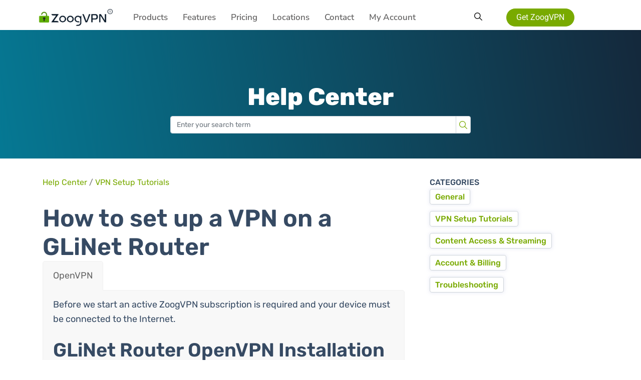

--- FILE ---
content_type: text/html; charset=UTF-8
request_url: https://zoogvpn.com/help/glinet-router/
body_size: 28478
content:
<!DOCTYPE html>
<html dir="ltr" lang="en" prefix="og: https://ogp.me/ns#" >

<head>
    <!-- Google Tag Manager -->
    <script>(function(w,d,s,l,i){w[l]=w[l]||[];w[l].push({'gtm.start':
    new Date().getTime(),event:'gtm.js'});var f=d.getElementsByTagName(s)[0],
    j=d.createElement(s),dl=l!='dataLayer'?'&l='+l:'';j.async=true;j.src=
    'https://www.googletagmanager.com/gtm.js?id='+i+dl;f.parentNode.insertBefore(j,f);
    })(window,document,'script','dataLayer','GTM-5N478KR');</script>
    <!-- End Google Tag Manager -->
    <!-- Meta Data -->
    <meta http-equiv="X-UA-Compatible" content="IE=edge">
    <meta http-equiv="content-type" content="text/html; charset=UTF-8">
    <meta name="viewport" content="width=device-width, initial-scale=1">

    <title>How to set up a VPN on a GLiNet Router | ZoogVPN</title>

		<!-- All in One SEO 4.9.1 - aioseo.com -->
	<meta name="description" content="OpenVPNOpenVPN Before we start an active ZoogVPN subscription is required and your device must be connected to the Internet. GLiNet Router OpenVPN Installation OpenVPN is an open-source VPN protocol that makes use of virtual private network (VPN) techniques to establish safe site-to-site or point-to-point connections. GL.iNet routers have pre-installed OpenVPN Client and Server. Download OpenVPN" />
	<meta name="robots" content="max-snippet:-1, max-image-preview:large, max-video-preview:-1" />
	<meta name="author" content="Yaroslav S."/>
	<link rel="canonical" href="https://zoogvpn.com/help/glinet-router/" />
	<meta name="generator" content="All in One SEO (AIOSEO) 4.9.1" />
		<meta property="og:locale" content="en_US" />
		<meta property="og:site_name" content="ZoogVPN | Fast &amp; Trusted VPN Provider" />
		<meta property="og:type" content="article" />
		<meta property="og:title" content="How to set up a VPN on a GLiNet Router | ZoogVPN" />
		<meta property="og:description" content="OpenVPNOpenVPN Before we start an active ZoogVPN subscription is required and your device must be connected to the Internet. GLiNet Router OpenVPN Installation OpenVPN is an open-source VPN protocol that makes use of virtual private network (VPN) techniques to establish safe site-to-site or point-to-point connections. GL.iNet routers have pre-installed OpenVPN Client and Server. Download OpenVPN" />
		<meta property="og:url" content="https://zoogvpn.com/help/glinet-router/" />
		<meta property="og:image" content="https://zoogvpn.com/wp-content/uploads/2021/09/zoog-vpn-logo-dark.png" />
		<meta property="og:image:secure_url" content="https://zoogvpn.com/wp-content/uploads/2021/09/zoog-vpn-logo-dark.png" />
		<meta property="article:published_time" content="2022-08-10T10:53:10+00:00" />
		<meta property="article:modified_time" content="2022-08-10T10:53:10+00:00" />
		<meta name="twitter:card" content="summary" />
		<meta name="twitter:title" content="How to set up a VPN on a GLiNet Router | ZoogVPN" />
		<meta name="twitter:description" content="OpenVPNOpenVPN Before we start an active ZoogVPN subscription is required and your device must be connected to the Internet. GLiNet Router OpenVPN Installation OpenVPN is an open-source VPN protocol that makes use of virtual private network (VPN) techniques to establish safe site-to-site or point-to-point connections. GL.iNet routers have pre-installed OpenVPN Client and Server. Download OpenVPN" />
		<meta name="twitter:image" content="https://zoogvpn.com/wp-content/uploads/2021/09/zoog-vpn-logo-dark.png" />
		<!-- All in One SEO -->

<link rel='dns-prefetch' href='//fonts.googleapis.com' />
<link href='https://fonts.gstatic.com' crossorigin rel='preconnect' />
<link rel="alternate" title="oEmbed (JSON)" type="application/json+oembed" href="https://zoogvpn.com/wp-json/oembed/1.0/embed?url=https%3A%2F%2Fzoogvpn.com%2Fhelp%2Fglinet-router%2F" />
<link rel="alternate" title="oEmbed (XML)" type="text/xml+oembed" href="https://zoogvpn.com/wp-json/oembed/1.0/embed?url=https%3A%2F%2Fzoogvpn.com%2Fhelp%2Fglinet-router%2F&#038;format=xml" />
<style id='wp-img-auto-sizes-contain-inline-css' type='text/css'>
img:is([sizes=auto i],[sizes^="auto," i]){contain-intrinsic-size:3000px 1500px}
/*# sourceURL=wp-img-auto-sizes-contain-inline-css */
</style>
<style id='wp-emoji-styles-inline-css' type='text/css'>

	img.wp-smiley, img.emoji {
		display: inline !important;
		border: none !important;
		box-shadow: none !important;
		height: 1em !important;
		width: 1em !important;
		margin: 0 0.07em !important;
		vertical-align: -0.1em !important;
		background: none !important;
		padding: 0 !important;
	}
/*# sourceURL=wp-emoji-styles-inline-css */
</style>
<link rel='stylesheet' id='wp-block-library-css' href='https://zoogvpn.com/wp-includes/css/dist/block-library/style.min.css?ver=6.9' type='text/css' media='all' />
<style id='global-styles-inline-css' type='text/css'>
:root{--wp--preset--aspect-ratio--square: 1;--wp--preset--aspect-ratio--4-3: 4/3;--wp--preset--aspect-ratio--3-4: 3/4;--wp--preset--aspect-ratio--3-2: 3/2;--wp--preset--aspect-ratio--2-3: 2/3;--wp--preset--aspect-ratio--16-9: 16/9;--wp--preset--aspect-ratio--9-16: 9/16;--wp--preset--color--black: #000000;--wp--preset--color--cyan-bluish-gray: #abb8c3;--wp--preset--color--white: #ffffff;--wp--preset--color--pale-pink: #f78da7;--wp--preset--color--vivid-red: #cf2e2e;--wp--preset--color--luminous-vivid-orange: #ff6900;--wp--preset--color--luminous-vivid-amber: #fcb900;--wp--preset--color--light-green-cyan: #7bdcb5;--wp--preset--color--vivid-green-cyan: #00d084;--wp--preset--color--pale-cyan-blue: #8ed1fc;--wp--preset--color--vivid-cyan-blue: #0693e3;--wp--preset--color--vivid-purple: #9b51e0;--wp--preset--gradient--vivid-cyan-blue-to-vivid-purple: linear-gradient(135deg,rgb(6,147,227) 0%,rgb(155,81,224) 100%);--wp--preset--gradient--light-green-cyan-to-vivid-green-cyan: linear-gradient(135deg,rgb(122,220,180) 0%,rgb(0,208,130) 100%);--wp--preset--gradient--luminous-vivid-amber-to-luminous-vivid-orange: linear-gradient(135deg,rgb(252,185,0) 0%,rgb(255,105,0) 100%);--wp--preset--gradient--luminous-vivid-orange-to-vivid-red: linear-gradient(135deg,rgb(255,105,0) 0%,rgb(207,46,46) 100%);--wp--preset--gradient--very-light-gray-to-cyan-bluish-gray: linear-gradient(135deg,rgb(238,238,238) 0%,rgb(169,184,195) 100%);--wp--preset--gradient--cool-to-warm-spectrum: linear-gradient(135deg,rgb(74,234,220) 0%,rgb(151,120,209) 20%,rgb(207,42,186) 40%,rgb(238,44,130) 60%,rgb(251,105,98) 80%,rgb(254,248,76) 100%);--wp--preset--gradient--blush-light-purple: linear-gradient(135deg,rgb(255,206,236) 0%,rgb(152,150,240) 100%);--wp--preset--gradient--blush-bordeaux: linear-gradient(135deg,rgb(254,205,165) 0%,rgb(254,45,45) 50%,rgb(107,0,62) 100%);--wp--preset--gradient--luminous-dusk: linear-gradient(135deg,rgb(255,203,112) 0%,rgb(199,81,192) 50%,rgb(65,88,208) 100%);--wp--preset--gradient--pale-ocean: linear-gradient(135deg,rgb(255,245,203) 0%,rgb(182,227,212) 50%,rgb(51,167,181) 100%);--wp--preset--gradient--electric-grass: linear-gradient(135deg,rgb(202,248,128) 0%,rgb(113,206,126) 100%);--wp--preset--gradient--midnight: linear-gradient(135deg,rgb(2,3,129) 0%,rgb(40,116,252) 100%);--wp--preset--font-size--small: 13px;--wp--preset--font-size--medium: 20px;--wp--preset--font-size--large: 36px;--wp--preset--font-size--x-large: 42px;--wp--preset--spacing--20: 0.44rem;--wp--preset--spacing--30: 0.67rem;--wp--preset--spacing--40: 1rem;--wp--preset--spacing--50: 1.5rem;--wp--preset--spacing--60: 2.25rem;--wp--preset--spacing--70: 3.38rem;--wp--preset--spacing--80: 5.06rem;--wp--preset--shadow--natural: 6px 6px 9px rgba(0, 0, 0, 0.2);--wp--preset--shadow--deep: 12px 12px 50px rgba(0, 0, 0, 0.4);--wp--preset--shadow--sharp: 6px 6px 0px rgba(0, 0, 0, 0.2);--wp--preset--shadow--outlined: 6px 6px 0px -3px rgb(255, 255, 255), 6px 6px rgb(0, 0, 0);--wp--preset--shadow--crisp: 6px 6px 0px rgb(0, 0, 0);}:where(.is-layout-flex){gap: 0.5em;}:where(.is-layout-grid){gap: 0.5em;}body .is-layout-flex{display: flex;}.is-layout-flex{flex-wrap: wrap;align-items: center;}.is-layout-flex > :is(*, div){margin: 0;}body .is-layout-grid{display: grid;}.is-layout-grid > :is(*, div){margin: 0;}:where(.wp-block-columns.is-layout-flex){gap: 2em;}:where(.wp-block-columns.is-layout-grid){gap: 2em;}:where(.wp-block-post-template.is-layout-flex){gap: 1.25em;}:where(.wp-block-post-template.is-layout-grid){gap: 1.25em;}.has-black-color{color: var(--wp--preset--color--black) !important;}.has-cyan-bluish-gray-color{color: var(--wp--preset--color--cyan-bluish-gray) !important;}.has-white-color{color: var(--wp--preset--color--white) !important;}.has-pale-pink-color{color: var(--wp--preset--color--pale-pink) !important;}.has-vivid-red-color{color: var(--wp--preset--color--vivid-red) !important;}.has-luminous-vivid-orange-color{color: var(--wp--preset--color--luminous-vivid-orange) !important;}.has-luminous-vivid-amber-color{color: var(--wp--preset--color--luminous-vivid-amber) !important;}.has-light-green-cyan-color{color: var(--wp--preset--color--light-green-cyan) !important;}.has-vivid-green-cyan-color{color: var(--wp--preset--color--vivid-green-cyan) !important;}.has-pale-cyan-blue-color{color: var(--wp--preset--color--pale-cyan-blue) !important;}.has-vivid-cyan-blue-color{color: var(--wp--preset--color--vivid-cyan-blue) !important;}.has-vivid-purple-color{color: var(--wp--preset--color--vivid-purple) !important;}.has-black-background-color{background-color: var(--wp--preset--color--black) !important;}.has-cyan-bluish-gray-background-color{background-color: var(--wp--preset--color--cyan-bluish-gray) !important;}.has-white-background-color{background-color: var(--wp--preset--color--white) !important;}.has-pale-pink-background-color{background-color: var(--wp--preset--color--pale-pink) !important;}.has-vivid-red-background-color{background-color: var(--wp--preset--color--vivid-red) !important;}.has-luminous-vivid-orange-background-color{background-color: var(--wp--preset--color--luminous-vivid-orange) !important;}.has-luminous-vivid-amber-background-color{background-color: var(--wp--preset--color--luminous-vivid-amber) !important;}.has-light-green-cyan-background-color{background-color: var(--wp--preset--color--light-green-cyan) !important;}.has-vivid-green-cyan-background-color{background-color: var(--wp--preset--color--vivid-green-cyan) !important;}.has-pale-cyan-blue-background-color{background-color: var(--wp--preset--color--pale-cyan-blue) !important;}.has-vivid-cyan-blue-background-color{background-color: var(--wp--preset--color--vivid-cyan-blue) !important;}.has-vivid-purple-background-color{background-color: var(--wp--preset--color--vivid-purple) !important;}.has-black-border-color{border-color: var(--wp--preset--color--black) !important;}.has-cyan-bluish-gray-border-color{border-color: var(--wp--preset--color--cyan-bluish-gray) !important;}.has-white-border-color{border-color: var(--wp--preset--color--white) !important;}.has-pale-pink-border-color{border-color: var(--wp--preset--color--pale-pink) !important;}.has-vivid-red-border-color{border-color: var(--wp--preset--color--vivid-red) !important;}.has-luminous-vivid-orange-border-color{border-color: var(--wp--preset--color--luminous-vivid-orange) !important;}.has-luminous-vivid-amber-border-color{border-color: var(--wp--preset--color--luminous-vivid-amber) !important;}.has-light-green-cyan-border-color{border-color: var(--wp--preset--color--light-green-cyan) !important;}.has-vivid-green-cyan-border-color{border-color: var(--wp--preset--color--vivid-green-cyan) !important;}.has-pale-cyan-blue-border-color{border-color: var(--wp--preset--color--pale-cyan-blue) !important;}.has-vivid-cyan-blue-border-color{border-color: var(--wp--preset--color--vivid-cyan-blue) !important;}.has-vivid-purple-border-color{border-color: var(--wp--preset--color--vivid-purple) !important;}.has-vivid-cyan-blue-to-vivid-purple-gradient-background{background: var(--wp--preset--gradient--vivid-cyan-blue-to-vivid-purple) !important;}.has-light-green-cyan-to-vivid-green-cyan-gradient-background{background: var(--wp--preset--gradient--light-green-cyan-to-vivid-green-cyan) !important;}.has-luminous-vivid-amber-to-luminous-vivid-orange-gradient-background{background: var(--wp--preset--gradient--luminous-vivid-amber-to-luminous-vivid-orange) !important;}.has-luminous-vivid-orange-to-vivid-red-gradient-background{background: var(--wp--preset--gradient--luminous-vivid-orange-to-vivid-red) !important;}.has-very-light-gray-to-cyan-bluish-gray-gradient-background{background: var(--wp--preset--gradient--very-light-gray-to-cyan-bluish-gray) !important;}.has-cool-to-warm-spectrum-gradient-background{background: var(--wp--preset--gradient--cool-to-warm-spectrum) !important;}.has-blush-light-purple-gradient-background{background: var(--wp--preset--gradient--blush-light-purple) !important;}.has-blush-bordeaux-gradient-background{background: var(--wp--preset--gradient--blush-bordeaux) !important;}.has-luminous-dusk-gradient-background{background: var(--wp--preset--gradient--luminous-dusk) !important;}.has-pale-ocean-gradient-background{background: var(--wp--preset--gradient--pale-ocean) !important;}.has-electric-grass-gradient-background{background: var(--wp--preset--gradient--electric-grass) !important;}.has-midnight-gradient-background{background: var(--wp--preset--gradient--midnight) !important;}.has-small-font-size{font-size: var(--wp--preset--font-size--small) !important;}.has-medium-font-size{font-size: var(--wp--preset--font-size--medium) !important;}.has-large-font-size{font-size: var(--wp--preset--font-size--large) !important;}.has-x-large-font-size{font-size: var(--wp--preset--font-size--x-large) !important;}
/*# sourceURL=global-styles-inline-css */
</style>

<style id='classic-theme-styles-inline-css' type='text/css'>
/*! This file is auto-generated */
.wp-block-button__link{color:#fff;background-color:#32373c;border-radius:9999px;box-shadow:none;text-decoration:none;padding:calc(.667em + 2px) calc(1.333em + 2px);font-size:1.125em}.wp-block-file__button{background:#32373c;color:#fff;text-decoration:none}
/*# sourceURL=/wp-includes/css/classic-themes.min.css */
</style>
<link rel='stylesheet' id='wp-components-css' href='https://zoogvpn.com/wp-includes/css/dist/components/style.min.css?ver=6.9' type='text/css' media='all' />
<link rel='stylesheet' id='wp-preferences-css' href='https://zoogvpn.com/wp-includes/css/dist/preferences/style.min.css?ver=6.9' type='text/css' media='all' />
<link rel='stylesheet' id='wp-block-editor-css' href='https://zoogvpn.com/wp-includes/css/dist/block-editor/style.min.css?ver=6.9' type='text/css' media='all' />
<link rel='stylesheet' id='popup-maker-block-library-style-css' href='https://zoogvpn.com/wp-content/plugins/popup-maker/dist/packages/block-library-style.css?ver=dbea705cfafe089d65f1' type='text/css' media='all' />
<link rel='stylesheet' id='zoog-icons-css' href='https://zoogvpn.com/wp-content/plugins/zoog-core//../lib/zoog-icons/style.css?ver=6.9' type='text/css' media='all' />
<link rel='stylesheet' id='zoog-core-css' href='https://zoogvpn.com/wp-content/plugins/zoog-core/assets/css/style.css?ver=6.9' type='text/css' media='all' />
<link rel='stylesheet' id='dvpn-fonts-css' href='https://fonts.googleapis.com/css?family=Rubik%3A400%2C500%2C600%2C700%2C800%2C900%7CNunito+Sans%3A400%2C500%2C600%2C700%2C800%2C900&#038;subset=latin%2Clatin-ext' type='text/css' media='all' />
<link rel='stylesheet' id='bootstrap-css' href='https://zoogvpn.com/wp-content/themes/dvpn/assets/css/bootstrap.min.css?ver=3.3.7' type='text/css' media='all' />
<link rel='preload' as='style' onload="this.onload=null;this.rel='stylesheet'" id='font-awesome-all' href='https://zoogvpn.com/wp-content/themes/dvpn/assets/css/font-awesome.all.min.css?ver=5.9.0' type='text/css' media='all'/><link rel='preload' as='style' onload="this.onload=null;this.rel='stylesheet'" id='font-awesome' href='https://zoogvpn.com/wp-content/plugins/elementor/assets/lib/font-awesome/css/font-awesome.min.css?ver=4.7.0' type='text/css' media='all'/><link rel='stylesheet' id='owl-carousel-css' href='https://zoogvpn.com/wp-content/themes/dvpn/assets/plugins/owl-carousel/owl.carousel.min.css?ver=2.3.4' type='text/css' media='all' />
<link rel='stylesheet' id='magnific-popup-css' href='https://zoogvpn.com/wp-content/themes/dvpn/assets/plugins/magnific-popup/magnific-popup.css?ver=1.1.0' type='text/css' media='all' />
<link rel='stylesheet' id='dvpn-style-css' href='https://zoogvpn.com/wp-content/themes/dvpn/style.css?ver=6.9' type='text/css' media='all' />
<link rel='stylesheet' id='dvpn-main-style-css' href='https://zoogvpn.com/wp-content/themes/dvpn/assets/css/style.css?ver=6.9' type='text/css' media='all' />
<link rel='preload' as='style' onload="this.onload=null;this.rel='stylesheet'" id='elementor-frontend' href='https://zoogvpn.com/wp-content/uploads/elementor/css/custom-frontend.min.css?ver=1769304892' type='text/css' media='all'/><link rel='stylesheet' id='widget-heading-css' href='https://zoogvpn.com/wp-content/plugins/elementor/assets/css/widget-heading.min.css?ver=3.33.2' type='text/css' media='all' />
<link rel='stylesheet' id='widget-image-css' href='https://zoogvpn.com/wp-content/plugins/elementor/assets/css/widget-image.min.css?ver=3.33.2' type='text/css' media='all' />
<link rel='stylesheet' id='e-popup-css' href='https://zoogvpn.com/wp-content/plugins/proelements-master/assets/css/conditionals/popup.min.css?ver=3.33.1' type='text/css' media='all' />
<link rel='stylesheet' id='elementor-icons-css' href='https://zoogvpn.com/wp-content/plugins/elementor/assets/lib/eicons/css/elementor-icons.min.css?ver=5.44.0' type='text/css' media='all' />
<link rel='stylesheet' id='elementor-post-6-css' href='https://zoogvpn.com/wp-content/uploads/elementor/css/post-6.css?ver=1769304893' type='text/css' media='all' />
<link rel='stylesheet' id='elementor-post-86449-css' href='https://zoogvpn.com/wp-content/uploads/elementor/css/post-86449.css?ver=1769304893' type='text/css' media='all' />
<link rel='stylesheet' id='elementor-post-56266-css' href='https://zoogvpn.com/wp-content/uploads/elementor/css/post-56266.css?ver=1769304893' type='text/css' media='all' />
<link rel='stylesheet' id='elementor-post-55495-css' href='https://zoogvpn.com/wp-content/uploads/elementor/css/post-55495.css?ver=1769304893' type='text/css' media='all' />
<link rel='stylesheet' id='js_composer_front-css' href='https://zoogvpn.com/wp-content/plugins/js_composer/assets/css/js_composer.min.css?ver=6.7.0' type='text/css' media='all' />
<link rel='stylesheet' id='popup-maker-site-css' href='//zoogvpn.com/wp-content/uploads/pum/pum-site-styles.css?generated=1756761456&#038;ver=1.21.5' type='text/css' media='all' />
<link rel='stylesheet' id='dvpn-color-schemes-css' href='https://zoogvpn.com/wp-content/themes/dvpn/assets/css/color.schemes.css?ver=6.9' type='text/css' media='all' />
<style id='dvpn-color-schemes-inline-css' type='text/css'>
.dvpn_page-title-inner{
                background:transparent radial-gradient(closest-side at 50% 50%, #06748E 0%, #091A21 100%) 0% 0% no-repeat padding-box;
            }.dvpn_backToTop{
                background: linear-gradient(to right, #086983 0%, #14293C 100%);
            }.dvpn_footer-wrapper{
                background:transparent radial-gradient(closest-side at 50% 50%, #32C2C3 0%, #00D280 100%) 0% 0% no-repeat;
            }.elementor-widget-wp-widget-nav_menu .h5::before {
 position: absolute;
 left: 0;
 top: 50%;
 width: 3px;
 height: 15px;
 background-color: #79aa00;
 content: "";
 -webkit-transform: translateY(-50%);
 transform: translateY(-50%);
 background-color: #FFFFFF;
}

.elementor-widget-wp-widget-nav_menu .h5 {
 color: #FFFFFF;
 font-size: 24px;
 margin: 0px 0px 0px 0px;
 position: relative;
 padding-left: 10px;
}
/*# sourceURL=dvpn-color-schemes-inline-css */
</style>
<link rel='stylesheet' id='vc_tta_style-css' href='https://zoogvpn.com/wp-content/plugins/js_composer/assets/css/js_composer_tta.min.css?ver=6.7.0' type='text/css' media='all' />
<link rel='stylesheet' id='elementor-gf-local-roboto-css' href='https://zoogvpn.com/wp-content/uploads/elementor/google-fonts/css/roboto.css?ver=1743512278' type='text/css' media='all' />
<link rel='stylesheet' id='elementor-gf-local-robotoslab-css' href='https://zoogvpn.com/wp-content/uploads/elementor/google-fonts/css/robotoslab.css?ver=1743512251' type='text/css' media='all' />
<link rel='stylesheet' id='elementor-gf-local-rubik-css' href='https://zoogvpn.com/wp-content/uploads/elementor/google-fonts/css/rubik.css?ver=1743512260' type='text/css' media='all' />
<script type="text/javascript" src="https://zoogvpn.com/wp-includes/js/jquery/jquery.min.js?ver=3.7.1" id="jquery-core-js"></script>
<script type="text/javascript" src="https://zoogvpn.com/wp-includes/js/jquery/jquery-migrate.min.js?ver=3.4.1" id="jquery-migrate-js"></script>
<script type="text/javascript" src="https://zoogvpn.com/wp-content/plugins/dataforseo-marketing/js/js-cookie.min.js?ver=6.9" id="js-cookie-js"></script>
<script type="text/javascript" src="https://zoogvpn.com/wp-content/plugins/dataforseo-marketing/js/website-marketing.js?ver=6.9" id="website-marketing-js"></script>
<script type="text/javascript" src="https://zoogvpn.com/wp-content/plugins/zoog-core/lib/lottie/lottie_svg.min.js?ver=1.0" id="zoog-core-lottie-js"></script>
<link rel="https://api.w.org/" href="https://zoogvpn.com/wp-json/" /><link rel="alternate" title="JSON" type="application/json" href="https://zoogvpn.com/wp-json/wp/v2/help-center/31537" /><link rel="EditURI" type="application/rsd+xml" title="RSD" href="https://zoogvpn.com/xmlrpc.php?rsd" />
<meta name="generator" content="WordPress 6.9" />
<link rel='shortlink' href='https://zoogvpn.com/?p=31537' />
<meta name="generator" content="Redux 4.5.9" /> <style> #h5vpQuickPlayer { width: 100%; max-width: 100%; margin: 0 auto; } </style> <meta name="generator" content="Powered by WPBakery Page Builder - drag and drop page builder for WordPress."/>
<link rel="icon" href="https://zoogvpn.com/wp-content/uploads/2021/09/favicon.ico" sizes="32x32" />
<link rel="icon" href="https://zoogvpn.com/wp-content/uploads/2021/09/favicon.ico" sizes="192x192" />
<link rel="apple-touch-icon" href="https://zoogvpn.com/wp-content/uploads/2021/09/favicon.ico" />
<meta name="msapplication-TileImage" content="https://zoogvpn.com/wp-content/uploads/2021/09/favicon.ico" />
		<style type="text/css" id="wp-custom-css">
			#zoog-detector-map { height: 180px; z-index:1}

h2.elementor-inline-editing {
    font-size: 40px;
}
.dvpn_section-title h3 {
	font-size: 32px;
}
h1, h2, h3, h4, h5, h6 {
    font-weight: 600;
    font-family: "Rubik", Sans-serif;
}
h2 {
    font-size: 38px;
}

.h2-color h2 {
    color: #364A63;
	  font-size: 38px;
}
.vltp-test .vltp-start {
    padding: 0 10px!important;
    background: #79aa00!important;
    color: #fff;
    border-radius: 6px!important;
    cursor: pointer;
    width: 220px!important;
    text-align: center;
    height: 60px!important;
    position: relative;
    line-height: 60px!important;
    font-size: 24px!important;
    margin: 0 auto!important;
    display: block!important;
}
.vltp-results, .vltp-conclusion {
    background: #f9f9ff;
    margin: 0 auto;
    display: block;
    width: 800px;
    padding: 20px;
    border-radius: 10px;
    margin-top: 20px;
    box-shadow: 0px 0px 10px 0px rgb(166 173 190 / 50%);
    transition: background 0.3s, border 0.3s, border-radius 0.3s, box-shadow 0.3s;
}
.vltp-test .vltp-conclusion div {
    border: none!important;
	  margin-top: 0;
}
.vltp-test .vltp-results div {
    border-bottom: 1px solid #ebedf0;
    padding-bottom: 6px;
}
.vltp-test .vltp-conclusion {
    margin-bottom: 20px;
}
.vltp-test .vltp-results div img {
    min-width: 42px;
	  margin-right: 10px;
}
.dns-error {
    background: #fff;
    padding: 10px;
    margin-top: 20px;
    border-radius: 4px;
}
.vltp-test .vltp-title, .vltp-test .vltp-results div, .vltp-test .vltp-conclusion div {
    margin-top: 6px;
}
.box-color{
	  background: #EBF4F6;
    border: 1px solid #dee6e8;
    border-radius: 6px;
    padding: 10px 15px;
    box-shadow: 0px 2px 16px 0px rgb(18 93 109 / 24%);
}
@media (max-width: 767px){
	h2 {
    font-size: 22px;
}
}

li.meta-author {
	display: flex;
	align-items: flex-start;
	justify-content: flex-start;
}
li.meta-author .autor-wrapper {
	padding: 0 10px;
}
li.meta-author {
	padding: 10px;
	border: 1px solid #ccc;
}
.autor-wrapper-desc {
	font-weight: normal;
	font-size: 14px;
}
.btn-blog .btn {
    padding: 15px 25px;
}
.btn:after {
    background-color: #121B28;
    position: absolute;
    content: "";
    z-index: -1;
    width: 15px;
    height: 15px;
    border-radius: 50%;
    right: -6px!important;
    bottom: -6px!important;
    transition: all .7s ease;
    transform: scale(1);
    transition-delay: .1s;
}
.cards-row .price-card .price-content {
    padding: 8px 15px;
}
.blog-widget-cta {
    text-align: center;
    color: #fff;
    background: transparent radial-gradient(closest-side at 50% 50%, #06748E 0%, #091A21 100%) 0% 0% no-repeat padding-box;
    border: 1px solid #0e1828;
    padding: 10px 10px 20px 10px;
    border-radius: 4px;
		max-width: 330px;
}
.blog-widget-cta.fixed {
	position: fixed;
}
.cta-title {
    font-size: 20px;
}
.cta-title a {
    color: #fff;
}
.cta-button-blog {
    background: #79aa00;
    width: 160px;
    text-align: center;
    margin: 0 auto;
    height: 40px;
    line-height: 39px;
    border-radius: 20px;
	  font-size: 18px;
	  color: #ffffff;

}
.cta-button-blog:hover,
.cta-web-but:hover{
    background: rgb(255 193 8 / 85%);
    transition: 0.3s;
}
.cta-img img {
    width: 70px;
}
.cta-img {
    margin: 10px 0 20px;
}
.cta-button-blog a {
    color: #fff;
}
.cta-button-blog a:hover {
    color: #364A63;
}
@media screen and (max-width: 968px){
	.blog-widget-cta {
		margin: 0 auto;
	}
}
@media screen and (max-width: 992px){
	.blog-widget-cta {
		display: none;
	}
}
@media screen and (min-width:992px){
	.cta-web-bar{
	    display: none;
  }
}
@media screen and (max-width:991px){
.cta-web-bar{
        background: transparent radial-gradient(closest-side at 50% 50%, #06748E 0%, #091A21 100%) 0% 0% no-repeat padding-box;
    width: 100%;
    text-align: center;
    color: #FFF077;
    padding: 8px;
    font-family: Raleway,sans-serif;
    font-size: 16px;
    font-weight: 500;
    line-height: 30px;
    border-bottom: 0px solid rgb(255,255,255);
    box-shadow: 0 1px 5px rgb(0 0 0 / 70%);
    position: fixed;
    bottom: 0;
    left: 0;
	}
	p.cta-web-bar-text {
    color: #fff;
    font-weight: 600;
}
	.cta-web-but {
    background: #79aa00;
    text-align: center;
    border-radius: 20px;
    padding: 5px 15px;
    color: #fff;
		margin-left: 10px;
}
	.bottom-billet{
		display:none;
	}
}

.devices-button-wrapper {
	display: flex;
	justify-content: center;
}

body .elementor-1622 .elementor-element.elementor-element-29d4043 .main_dvpn_header {
    justify-content: center;
}



@media (min-width: 1200px) {
	.single-post .zoog-section .container {
    max-width: 1340px;
	}
	.post-content-cover #ez-toc-container {
		display: none;
	}
	.left-toc-sidebar {
		display: block;
	}
}
@media screen and (min-width:992px) and (max-width:1199px){
	.blog-widget-cta {
    max-width: 240px;
}
}

@media (max-width: 993px) {
	.single-post .page-title .nav {
    display: none;
	}
	.post-content-cover #ez-toc-container {
		display: block;
	}
	.left-toc-sidebar {
		display: none;
	}
}

.post-content-cover li{
    font-size: 18px;
    margin-top: 1em;
    margin-bottom: 1em;
}
.ctablock {
		background: #79AA00;
		margin-bottom: 1em;
		padding: 15px 15px;
	}
	
.example_a
{	
    text-transform: uppercase;
    text-decoration: none;
    background: #FFF;
    padding: 10px 15px 5px 10px;
    border-radius: 6px;
    display: inline-block;
    font-weight: 600;
    border: none;
    transition: all 0.4s ease 0s;
}
.example_a:hover
{	
		color: #FFF!important;
    background: #364A63!important;

}
.ctatext {
    margin-bottom: 5px;
    padding-top: 5px;
    line-height: 28px;
    font-size: 25px;
    font-weight: 600;
    color: #fff;
    text-align: center;
	  display: flex;
    align-items: center;
}

.bottom-billet {
    background: #132a3d;
    width: 100%;
    text-align: center;
    color: #ffffff;
    padding: 8px;
    font-size: 16px;
    line-height: 30px;
    position: fixed;
    bottom: 0;
    left: 0;
}
.bottom-billet-button {
    color: #ffc107;
}

.cpel-switcher--layout-dropdown .cpel-switcher__list {
    overflow: auto!important;
}
.elementor-nav-menu--dropdown a {
    color: #494c4f;
    -webkit-box-pack: justify;
    -ms-flex-pack: justify;
    display: flex;
    justify-content: start;
    -webkit-box-align: center;
    -ms-flex-align: center;
    align-items: center;
    text-align: center;
    -webkit-transition: ease all .3s;
    transition: ease all .3s;
    cursor: pointer;
    background: 0 0;
    border: 0;
    width: 60%;
}
.elementor-nav-menu .sub-arrow {
    font-size: 16px;
    line-height: 1;
    padding: 0;
    margin-top: 6px;
    margin-bottom: 0;
    width: 60px;
    height: 24px;
    position: absolute;
    right: -60%;
    -webkit-transition: ease all .3s;
    transition: ease all .3s;
}
.elementor-widget-polylang-language-switcher .cpel-switcher__icon {
    color: #000000;
}

@media only screen and (min-width: 768px) {
	.has-mega-menu > .sub-menu {
		display: flex;
		width: auto !important;
		padding: 15px 0;
	}
	.has-mega-menu .mega-menu-column ul.sub-menu {
    opacity: 1 !important;
    position: relative !important;
		visibility: visible !important;
		left: 0 !important;
		box-shadow: none;
		border-radius: 0;
}
	.has-mega-menu .mega-menu-column > .menu-link {
		color: #222 !important;
		font-weight:600;
		text-transform:uppercase
	}
	.has-mega-menu .mega-menu-column:not(:last-child) {
		border-right: 2px solid #79AA00;
	}
/* .nav .has-mega-menu ul .sub-menu li, */
	.nav .has-mega-menu ul li{
    border-bottom: none!important;
}
}

/* table blog */
.table-blog p {
    font-size: 16px;
}
.table-blog {
    color: #364a63;
}
/* end table blog */


.router-promo {
    padding: 1rem;
    border: 2px solid #79aa00;
    border-radius: 6px;
    margin-bottom: 20px;
		font-weight:500;
}
.router-promo a{
		color: #79aa00;
}

.post-content-cover table {
    color: #364a63;
}		</style>
		<style id="dvpn_opt-dynamic-css" title="dynamic-css" class="redux-options-output">.dvpn-header-top{background-color:#14293c;}</style><noscript><style> .wpb_animate_when_almost_visible { opacity: 1; }</style></noscript><link rel='stylesheet' id='elementor-post-53951-css' href='https://zoogvpn.com/wp-content/uploads/elementor/css/post-53951.css?ver=1769304894' type='text/css' media='all' />
<link rel='stylesheet' id='cpel-language-switcher-css' href='https://zoogvpn.com/wp-content/plugins/connect-polylang-elementor/assets/css/language-switcher.min.css?ver=2.5.3' type='text/css' media='all' />
<link rel='stylesheet' id='elementor-post-53991-css' href='https://zoogvpn.com/wp-content/uploads/elementor/css/post-53991.css?ver=1769304894' type='text/css' media='all' />
<link rel='stylesheet' id='widget-search-form-css' href='https://zoogvpn.com/wp-content/plugins/proelements-master/assets/css/widget-search-form.min.css?ver=3.33.1' type='text/css' media='all' />
<link rel='stylesheet' id='elementor-icons-shared-0-css' href='https://zoogvpn.com/wp-content/plugins/elementor/assets/lib/font-awesome/css/fontawesome.min.css?ver=5.15.3' type='text/css' media='all' />
<link rel='stylesheet' id='elementor-icons-fa-solid-css' href='https://zoogvpn.com/wp-content/plugins/elementor/assets/lib/font-awesome/css/solid.min.css?ver=5.15.3' type='text/css' media='all' />
<link rel='stylesheet' id='widget-nav-menu-css' href='https://zoogvpn.com/wp-content/uploads/elementor/css/custom-pro-widget-nav-menu.min.css?ver=1769304892' type='text/css' media='all' />
<link rel='stylesheet' id='elementor-post-1689-css' href='https://zoogvpn.com/wp-content/uploads/elementor/css/post-1689.css?ver=1769304895' type='text/css' media='all' />
<link rel='stylesheet' id='swiper-css' href='https://zoogvpn.com/wp-content/plugins/elementor/assets/lib/swiper/v8/css/swiper.min.css?ver=8.4.5' type='text/css' media='all' />
<link rel='stylesheet' id='e-swiper-css' href='https://zoogvpn.com/wp-content/plugins/elementor/assets/css/conditionals/e-swiper.min.css?ver=3.33.2' type='text/css' media='all' />
<link rel='stylesheet' id='widget-social-icons-css' href='https://zoogvpn.com/wp-content/plugins/elementor/assets/css/widget-social-icons.min.css?ver=3.33.2' type='text/css' media='all' />
<link rel='stylesheet' id='e-apple-webkit-css' href='https://zoogvpn.com/wp-content/uploads/elementor/css/custom-apple-webkit.min.css?ver=1769304893' type='text/css' media='all' />
<link rel='stylesheet' id='font-awesome-style-css' href='https://zoogvpn.com/wp-content/themes/dvpn/assets/css/font-awesome.min.css?ver=4.7' type='text/css' media='all' />
<link rel='stylesheet' id='elementor-gf-local-nunitosans-css' href='https://zoogvpn.com/wp-content/uploads/elementor/google-fonts/css/nunitosans.css?ver=1743512265' type='text/css' media='all' />
<link rel='stylesheet' id='elementor-icons-zoog-2802-css' href='https://zoogvpn.com/wp-content/uploads/elementor/custom-icons/zoog-2802/css/zoog-2802.css?ver=1.0.0' type='text/css' media='all' />
<link rel='stylesheet' id='elementor-icons-IcoMoon-css' href='https://zoogvpn.com/wp-content/uploads/elementor/custom-icons/IcoMoon/style.css?ver=1.0.0' type='text/css' media='all' />
<link rel='stylesheet' id='elementor-icons-fa-brands-css' href='https://zoogvpn.com/wp-content/plugins/elementor/assets/lib/font-awesome/css/brands.min.css?ver=5.15.3' type='text/css' media='all' />
</head>

<body class="wp-singular help-center-template-default single single-help-center postid-31537 wp-custom-logo wp-theme-dvpn wpb-js-composer js-comp-ver-6.7.0 vc_responsive elementor-default elementor-kit-6">
    <!-- Header --><header class="header">		<div data-elementor-type="wp-post" data-elementor-id="53951" class="elementor elementor-53951" data-elementor-post-type="dvpn_header">
						<section class="elementor-section elementor-top-section elementor-element elementor-element-55d0798 elementor-section-height-min-height elementor-section-content-middle elementor-hidden-tablet elementor-hidden-mobile sticky_bloc elementor-hidden-mobile_extra elementor-section-boxed elementor-section-height-default elementor-section-items-middle" data-id="55d0798" data-element_type="section">
						<div class="elementor-container elementor-column-gap-no">
					<div class="elementor-column elementor-col-100 elementor-top-column elementor-element elementor-element-dc2ef28" data-id="dc2ef28" data-element_type="column">
			<div class="elementor-widget-wrap elementor-element-populated">
						<section class="elementor-section elementor-inner-section elementor-element elementor-element-879e74b elementor-section-content-middle elementor-section-boxed elementor-section-height-default elementor-section-height-default" data-id="879e74b" data-element_type="section">
						<div class="elementor-container elementor-column-gap-no">
					<div class="elementor-column elementor-col-25 elementor-inner-column elementor-element elementor-element-2fa094f" data-id="2fa094f" data-element_type="column">
			<div class="elementor-widget-wrap elementor-element-populated">
						<div class="elementor-element elementor-element-99d9fe6 logo-canonical elementor-widget-laptop__width-initial elementor-widget elementor-widget-image" data-id="99d9fe6" data-element_type="widget" data-widget_type="image.default">
				<div class="elementor-widget-container">
																<a href="https://zoogvpn.com/">
							<img width="728" height="169" src="https://zoogvpn.com/wp-content/uploads/2021/09/zoog-vpn-logo-dark.png" class="attachment-large size-large wp-image-2316" alt="" srcset="https://zoogvpn.com/wp-content/uploads/2021/09/zoog-vpn-logo-dark.png 728w, https://zoogvpn.com/wp-content/uploads/2021/09/zoog-vpn-logo-dark-300x70.png 300w" sizes="(max-width: 728px) 100vw, 728px" />								</a>
															</div>
				</div>
					</div>
		</div>
				<div class="elementor-column elementor-col-25 elementor-inner-column elementor-element elementor-element-c627bce" data-id="c627bce" data-element_type="column">
			<div class="elementor-widget-wrap elementor-element-populated">
						<div class="elementor-element elementor-element-27c7cef cpel-lv--yes elementor-widget elementor-widget-dvpnmenu" data-id="27c7cef" data-element_type="widget" data-widget_type="dvpnmenu.default">
				<div class="elementor-widget-container">
					<div class="main_dvpn_header d-flex"><div class="main-menu-vertical d-none d-lg-block"><ul id="menu-primary-menu-new" class="nav dvpn_menu"><li id="menu-item-54209" class="menu-item menu-item-type-post_type menu-item-object-page menu-item-has-children"><a class="menu-link"href="https://zoogvpn.com/vpn-downloads/">Products<span class="menu-mark"></span></a>
<ul class="sub-menu">
	<li id="menu-item-54210" class="menu-item menu-item-type-post_type menu-item-object-page"><a class="menu-link"href="https://zoogvpn.com/products/vpn-for-windows/">VPN for Windows<span class="menu-mark"></span></a></li>
	<li id="menu-item-54211" class="menu-item menu-item-type-post_type menu-item-object-page"><a class="menu-link"href="https://zoogvpn.com/products/vpn-for-mac/">VPN for Mac<span class="menu-mark"></span></a></li>
	<li id="menu-item-54212" class="menu-item menu-item-type-post_type menu-item-object-page"><a class="menu-link"href="https://zoogvpn.com/products/vpn-for-ios/">VPN for iOS<span class="menu-mark"></span></a></li>
	<li id="menu-item-54213" class="menu-item menu-item-type-post_type menu-item-object-page"><a class="menu-link"href="https://zoogvpn.com/products/vpn-for-android/">VPN for Android<span class="menu-mark"></span></a></li>
	<li id="menu-item-54214" class="menu-item menu-item-type-post_type menu-item-object-page"><a class="menu-link"href="https://zoogvpn.com/products/vpn-for-android-tv/">VPN for Android TV<span class="menu-mark"></span></a></li>
	<li id="menu-item-87897" class="menu-item menu-item-type-post_type menu-item-object-page"><a class="menu-link"href="https://zoogvpn.com/products/vpn-for-amazon-fire-tv-stick/">VPN for Amazon Fire Stick<span class="menu-mark"></span></a></li>
	<li id="menu-item-54215" class="menu-item menu-item-type-post_type menu-item-object-page"><a class="menu-link"href="https://zoogvpn.com/products/vpn-for-blackberry/">VPN for Blackberry<span class="menu-mark"></span></a></li>
	<li id="menu-item-54216" class="menu-item menu-item-type-post_type menu-item-object-page"><a class="menu-link"href="https://zoogvpn.com/products/vpn-for-linux/">VPN for Linux<span class="menu-mark"></span></a></li>
	<li id="menu-item-54217" class="menu-item menu-item-type-post_type menu-item-object-page"><a class="menu-link"href="https://zoogvpn.com/products/vpn-for-router/">VPN for Router<span class="menu-mark"></span></a></li>
	<li id="menu-item-54218" class="menu-item menu-item-type-post_type menu-item-object-page"><a class="menu-link"href="https://zoogvpn.com/products/free-vpn/">Free Trial VPN<span class="menu-mark"></span></a></li>
	<li id="menu-item-54219" class="menu-item menu-item-type-post_type menu-item-object-page"><a class="menu-link"href="https://zoogvpn.com/products/socks5-proxy/">Proxy<span class="menu-mark"></span></a></li>
	<li id="menu-item-55182" class="menu-item menu-item-type-post_type menu-item-object-page"><a class="menu-link"href="https://zoogvpn.com/chrome-vpn-extension/">Google Chrome VPN<span class="menu-mark"></span></a></li>
	<li id="menu-item-70862" class="menu-item menu-item-type-post_type menu-item-object-page"><a class="menu-link"href="https://zoogvpn.com/products/firefox-vpn-extension/">Firefox VPN Extension<span class="menu-mark"></span></a></li>
	<li id="menu-item-71861" class="menu-item menu-item-type-post_type menu-item-object-page"><a class="menu-link"href="https://zoogvpn.com/edge-vpn-extension/">Microsoft Edge VPN Extension<span class="menu-mark"></span></a></li>
</ul>
</li>
<li id="menu-item-54226" class="has-mega-menu menu-item menu-item-type-post_type menu-item-object-page menu-item-has-children"><a class="menu-link"href="https://zoogvpn.com/features/">Features<span class="menu-mark"></span></a>
<ul class="sub-menu">
	<li id="menu-item-55649" class="mega-menu-column menu-item menu-item-type-post_type menu-item-object-page menu-item-has-children"><a class="menu-link"href="https://zoogvpn.com/features/">Features<span class="menu-mark"></span></a>
	<ul class="sub-menu">
		<li id="menu-item-54227" class="menu-item menu-item-type-post_type menu-item-object-page"><a class="menu-link"href="https://zoogvpn.com/features/encryption/">Bank-grade encryption<span class="menu-mark"></span></a></li>
		<li id="menu-item-80777" class="menu-item menu-item-type-post_type menu-item-object-page"><a class="menu-link"href="https://zoogvpn.com/features/ad-blocker/">Ad Blocker<span class="menu-mark"></span></a></li>
		<li id="menu-item-54228" class="menu-item menu-item-type-post_type menu-item-object-page"><a class="menu-link"href="https://zoogvpn.com/features/no-logs-vpn/">No logs policy<span class="menu-mark"></span></a></li>
		<li id="menu-item-54229" class="menu-item menu-item-type-post_type menu-item-object-page"><a class="menu-link"href="https://zoogvpn.com/features/leak-protection/">Advanced Leak Protection<span class="menu-mark"></span></a></li>
		<li id="menu-item-54231" class="menu-item menu-item-type-post_type menu-item-object-page"><a class="menu-link"href="https://zoogvpn.com/features/kill-switch/">Kill Switch<span class="menu-mark"></span></a></li>
		<li id="menu-item-54232" class="menu-item menu-item-type-post_type menu-item-object-page"><a class="menu-link"href="https://zoogvpn.com/features/p2p/">Torrent-friendly network<span class="menu-mark"></span></a></li>
		<li id="menu-item-54233" class="menu-item menu-item-type-post_type menu-item-object-page"><a class="menu-link"href="https://zoogvpn.com/features/zoog-shadowing/">Shadow Protocol<span class="menu-mark"></span></a></li>
		<li id="menu-item-70424" class="menu-item menu-item-type-post_type menu-item-object-page"><a class="menu-link"href="https://zoogvpn.com/features/split-tunneling/">Split Tunneling<span class="menu-mark"></span></a></li>
	</ul>
</li>
	<li id="menu-item-54220" class="mega-menu-column menu-item menu-item-type-post_type menu-item-object-page menu-item-has-children"><a class="menu-link"href="https://zoogvpn.com/use-cases/">Use Cases<span class="menu-mark"></span></a>
	<ul class="sub-menu">
		<li id="menu-item-54221" class="menu-item menu-item-type-post_type menu-item-object-page"><a class="menu-link"href="https://zoogvpn.com/use-cases/access-any-website/">Access any website<span class="menu-mark"></span></a></li>
		<li id="menu-item-54222" class="menu-item menu-item-type-post_type menu-item-object-page"><a class="menu-link"href="https://zoogvpn.com/use-cases/streaming-vpn/">Streaming VPN<span class="menu-mark"></span></a></li>
		<li id="menu-item-79948" class="menu-item menu-item-type-post_type menu-item-object-page"><a class="menu-link"href="https://zoogvpn.com/vpn-for-gaming/">VPN for gaming<span class="menu-mark"></span></a></li>
		<li id="menu-item-54223" class="menu-item menu-item-type-post_type menu-item-object-page"><a class="menu-link"href="https://zoogvpn.com/use-cases/browse-anonymously/">Browse anonymously<span class="menu-mark"></span></a></li>
		<li id="menu-item-54224" class="menu-item menu-item-type-post_type menu-item-object-page"><a class="menu-link"href="https://zoogvpn.com/use-cases/bypass-censorship/">Unrestricted Internet<span class="menu-mark"></span></a></li>
		<li id="menu-item-54225" class="menu-item menu-item-type-post_type menu-item-object-page"><a class="menu-link"href="https://zoogvpn.com/use-cases/isp-throttling/">Avoid ISP throttling<span class="menu-mark"></span></a></li>
	</ul>
</li>
</ul>
</li>
<li id="menu-item-55653" class="menu-item menu-item-type-post_type menu-item-object-page"><a class="menu-link"href="https://zoogvpn.com/pricing/">Pricing<span class="menu-mark"></span></a></li>
<li id="menu-item-54235" class="menu-item menu-item-type-post_type menu-item-object-page"><a class="menu-link"href="https://zoogvpn.com/network/">Locations<span class="menu-mark"></span></a></li>
<li id="menu-item-54236" class="menu-item menu-item-type-post_type menu-item-object-page"><a class="menu-link"href="https://zoogvpn.com/contact/">Contact<span class="menu-mark"></span></a></li>
<li id="menu-item-55655" class="menu-item menu-item-type-custom menu-item-object-custom"><a class="menu-link"href="https://app.zoogvpn.com/sign-in">My account<span class="menu-mark"></span></a></li>
</ul></div></div>				</div>
				</div>
					</div>
		</div>
				<div class="elementor-column elementor-col-25 elementor-inner-column elementor-element elementor-element-00c5402" data-id="00c5402" data-element_type="column">
			<div class="elementor-widget-wrap elementor-element-populated">
						<div class="elementor-element elementor-element-b8165d1 elementor-widget elementor-widget-dvpnsearchwidget" data-id="b8165d1" data-element_type="widget" data-widget_type="dvpnsearchwidget.default">
				<div class="elementor-widget-container">
					<div class="search-toggle d-flex"><button class="search-toggle-btn"><i aria-hidden="true" class="icon icon-loupe"></i></button><div class="full-page-search"><button class="search-close-btn"><i class="fa fa-times"></i></button><div class="container"><div class="row justify-content-center"><div class="col-lg-8"><div class="search-form p-5"><form action="https://zoogvpn.com/" method="GET"><div class="dvpn_input-wrapper"><input type="text" placeholder="Enter Your Keyword" name="search" required><span class="input-icon"><i class="fa fa-search"></i></span></div><button type="submit" class="btn">Search</button></form></div></div></div></div></div></div>				</div>
				</div>
					</div>
		</div>
				<div class="elementor-column elementor-col-25 elementor-inner-column elementor-element elementor-element-e4ad94b" data-id="e4ad94b" data-element_type="column">
			<div class="elementor-widget-wrap elementor-element-populated">
						<div class="elementor-element elementor-element-de93d90 elementor-align-center elementor-widget elementor-widget-button" data-id="de93d90" data-element_type="widget" data-widget_type="button.default">
				<div class="elementor-widget-container">
									<div class="elementor-button-wrapper">
					<a class="elementor-button elementor-button-link elementor-size-md" href="https://app.zoogvpn.com/checkout" target="_blank" rel="nofollow">
						<span class="elementor-button-content-wrapper">
									<span class="elementor-button-text">Get ZoogVPN</span>
					</span>
					</a>
				</div>
								</div>
				</div>
					</div>
		</div>
					</div>
		</section>
					</div>
		</div>
					</div>
		</section>
				<section class="elementor-section elementor-top-section elementor-element elementor-element-1fdb897 elementor-section-height-min-height elementor-section-content-middle elementor-hidden-desktop sticky_block elementor-hidden-laptop elementor-hidden-widescreen elementor-hidden-tablet_extra elementor-section-boxed elementor-section-height-default elementor-section-items-middle" data-id="1fdb897" data-element_type="section">
						<div class="elementor-container elementor-column-gap-no">
					<div class="elementor-column elementor-col-100 elementor-top-column elementor-element elementor-element-26bffb8" data-id="26bffb8" data-element_type="column">
			<div class="elementor-widget-wrap elementor-element-populated">
						<section class="elementor-section elementor-inner-section elementor-element elementor-element-91cb015 elementor-section-content-middle elementor-section-boxed elementor-section-height-default elementor-section-height-default" data-id="91cb015" data-element_type="section">
						<div class="elementor-container elementor-column-gap-no">
					<div class="elementor-column elementor-col-33 elementor-inner-column elementor-element elementor-element-0082716" data-id="0082716" data-element_type="column">
			<div class="elementor-widget-wrap elementor-element-populated">
						<div class="elementor-element elementor-element-edb772c logo-canonical elementor-widget elementor-widget-image" data-id="edb772c" data-element_type="widget" data-widget_type="image.default">
				<div class="elementor-widget-container">
																<a href="https://zoogvpn.com/">
							<img src="https://zoogvpn.com/wp-content/uploads/elementor/thumbs/zoog-vpn-logo-dark-pfun0o6f0wqjhyg74hmwcm2ynexd0lcn8i9zrf0o8i.png" title="zoog-vpn-logo-dark" alt="zoog-vpn-logo-dark" loading="lazy" />								</a>
															</div>
				</div>
					</div>
		</div>
				<div class="elementor-column elementor-col-33 elementor-inner-column elementor-element elementor-element-9ff3950" data-id="9ff3950" data-element_type="column">
			<div class="elementor-widget-wrap elementor-element-populated">
						<div style="--langs:17" class="elementor-element elementor-element-d739145 cpel-switcher--layout-dropdown cpel-switcher--align-right cpel-switcher--drop-on-click cpel-switcher--drop-to-down elementor-widget elementor-widget-polylang-language-switcher" data-id="d739145" data-element_type="widget" data-widget_type="polylang-language-switcher.default">
				<div class="elementor-widget-container">
					<nav class="cpel-switcher__nav"><div class="cpel-switcher__toggle cpel-switcher__lang" onclick="this.classList.toggle('cpel-switcher__toggle--on')"><a lang="en" hreflang="en" href="https://zoogvpn.com/help/glinet-router/"><span class="cpel-switcher__name">English (worldwide)</span></a></div></nav>				</div>
				</div>
					</div>
		</div>
				<div class="elementor-column elementor-col-33 elementor-inner-column elementor-element elementor-element-738143a" data-id="738143a" data-element_type="column">
			<div class="elementor-widget-wrap elementor-element-populated">
						<div class="elementor-element elementor-element-786b840 elementor-widget elementor-widget-text-editor" data-id="786b840" data-element_type="widget" data-widget_type="text-editor.default">
				<div class="elementor-widget-container">
									<input type="checkbox" id="nav-control" class="lytbox-nav_control" aria-label="menu">
<label for="nav-control" class="lytbox-button">
    <div class="hamburguer">
        <span></span>
        <span></span>
        <span></span>
    </div>
</label>
<div class="lytbox-navigation" style="transform: translateX(100%);">

		<div data-elementor-type="section" data-elementor-id="53991" class="elementor elementor-53991" data-elementor-post-type="elementor_library">
					<section class="elementor-section elementor-top-section elementor-element elementor-element-c600083 elementor-section-height-min-height elementor-section-items-top elementor-section-content-top elementor-section-full_width elementor-section-height-default" data-id="c600083" data-element_type="section" data-settings="{&quot;background_background&quot;:&quot;classic&quot;}">
						<div class="elementor-container elementor-column-gap-default">
					<div class="elementor-column elementor-col-100 elementor-top-column elementor-element elementor-element-e7f3357" data-id="e7f3357" data-element_type="column">
			<div class="elementor-widget-wrap elementor-element-populated">
						<section class="elementor-section elementor-inner-section elementor-element elementor-element-0f5bd54 elementor-section-boxed elementor-section-height-default elementor-section-height-default" data-id="0f5bd54" data-element_type="section">
						<div class="elementor-container elementor-column-gap-default">
					<div class="elementor-column elementor-col-100 elementor-inner-column elementor-element elementor-element-17ed586" data-id="17ed586" data-element_type="column">
			<div class="elementor-widget-wrap elementor-element-populated">
						<div class="elementor-element elementor-element-c877e08 logo-canonical elementor-widget elementor-widget-image" data-id="c877e08" data-element_type="widget" data-widget_type="image.default">
				<div class="elementor-widget-container">
																<a href="https://zoogvpn.com/">
							<img width="728" height="169" src="https://zoogvpn.com/wp-content/uploads/2021/09/zoog-vpn-logo-dark.png" class="attachment-medium_large size-medium_large wp-image-2316" alt="" srcset="https://zoogvpn.com/wp-content/uploads/2021/09/zoog-vpn-logo-dark.png 728w, https://zoogvpn.com/wp-content/uploads/2021/09/zoog-vpn-logo-dark-300x70.png 300w" sizes="(max-width: 728px) 100vw, 728px" />								</a>
															</div>
				</div>
					</div>
		</div>
					</div>
		</section>
				<div class="elementor-element elementor-element-ad82278 elementor-search-form--skin-minimal elementor-widget elementor-widget-search-form" data-id="ad82278" data-element_type="widget" data-settings="{&quot;skin&quot;:&quot;minimal&quot;}" data-widget_type="search-form.default">
				<div class="elementor-widget-container">
							<search role="search">
			<form class="elementor-search-form" action="https://zoogvpn.com/" method="get">
												<div class="elementor-search-form__container">
					<label class="elementor-screen-only" for="elementor-search-form-ad82278">Search</label>

											<div class="elementor-search-form__icon">
							<i aria-hidden="true" class="fas fa-search"></i>							<span class="elementor-screen-only">Search</span>
						</div>
					
					<input id="elementor-search-form-ad82278" placeholder="Search..." class="elementor-search-form__input" type="search" name="search" value="">
					
					
									</div>
			</form>
		</search>
						</div>
				</div>
				<div class="elementor-element elementor-element-3c30e16 cpel-lv--yes elementor-nav-menu__text-align-aside elementor-widget elementor-widget-nav-menu" data-id="3c30e16" data-element_type="widget" data-settings="{&quot;layout&quot;:&quot;dropdown&quot;,&quot;submenu_icon&quot;:{&quot;value&quot;:&quot;&lt;i class=\&quot;fas fa-caret-down\&quot; aria-hidden=\&quot;true\&quot;&gt;&lt;\/i&gt;&quot;,&quot;library&quot;:&quot;fa-solid&quot;}}" data-widget_type="nav-menu.default">
				<div class="elementor-widget-container">
								<nav class="elementor-nav-menu--dropdown elementor-nav-menu__container" aria-hidden="true">
				<ul id="menu-2-3c30e16" class="elementor-nav-menu"><li class="menu-item menu-item-type-post_type menu-item-object-page menu-item-has-children menu-item-54209"><a class="menu-link"href="https://zoogvpn.com/vpn-downloads/" class="elementor-item" tabindex="-1">Products</a>
<ul class="sub-menu elementor-nav-menu--dropdown">
	<li class="menu-item menu-item-type-post_type menu-item-object-page menu-item-54210"><a class="menu-link"href="https://zoogvpn.com/products/vpn-for-windows/" class="elementor-sub-item" tabindex="-1">VPN for Windows</a></li>
	<li class="menu-item menu-item-type-post_type menu-item-object-page menu-item-54211"><a class="menu-link"href="https://zoogvpn.com/products/vpn-for-mac/" class="elementor-sub-item" tabindex="-1">VPN for Mac</a></li>
	<li class="menu-item menu-item-type-post_type menu-item-object-page menu-item-54212"><a class="menu-link"href="https://zoogvpn.com/products/vpn-for-ios/" class="elementor-sub-item" tabindex="-1">VPN for iOS</a></li>
	<li class="menu-item menu-item-type-post_type menu-item-object-page menu-item-54213"><a class="menu-link"href="https://zoogvpn.com/products/vpn-for-android/" class="elementor-sub-item" tabindex="-1">VPN for Android</a></li>
	<li class="menu-item menu-item-type-post_type menu-item-object-page menu-item-54214"><a class="menu-link"href="https://zoogvpn.com/products/vpn-for-android-tv/" class="elementor-sub-item" tabindex="-1">VPN for Android TV</a></li>
	<li class="menu-item menu-item-type-post_type menu-item-object-page menu-item-87897"><a class="menu-link"href="https://zoogvpn.com/products/vpn-for-amazon-fire-tv-stick/" class="elementor-sub-item" tabindex="-1">VPN for Amazon Fire Stick</a></li>
	<li class="menu-item menu-item-type-post_type menu-item-object-page menu-item-54215"><a class="menu-link"href="https://zoogvpn.com/products/vpn-for-blackberry/" class="elementor-sub-item" tabindex="-1">VPN for Blackberry</a></li>
	<li class="menu-item menu-item-type-post_type menu-item-object-page menu-item-54216"><a class="menu-link"href="https://zoogvpn.com/products/vpn-for-linux/" class="elementor-sub-item" tabindex="-1">VPN for Linux</a></li>
	<li class="menu-item menu-item-type-post_type menu-item-object-page menu-item-54217"><a class="menu-link"href="https://zoogvpn.com/products/vpn-for-router/" class="elementor-sub-item" tabindex="-1">VPN for Router</a></li>
	<li class="menu-item menu-item-type-post_type menu-item-object-page menu-item-54218"><a class="menu-link"href="https://zoogvpn.com/products/free-vpn/" class="elementor-sub-item" tabindex="-1">Free Trial VPN</a></li>
	<li class="menu-item menu-item-type-post_type menu-item-object-page menu-item-54219"><a class="menu-link"href="https://zoogvpn.com/products/socks5-proxy/" class="elementor-sub-item" tabindex="-1">Proxy</a></li>
	<li class="menu-item menu-item-type-post_type menu-item-object-page menu-item-55182"><a class="menu-link"href="https://zoogvpn.com/chrome-vpn-extension/" class="elementor-sub-item" tabindex="-1">Google Chrome VPN</a></li>
	<li class="menu-item menu-item-type-post_type menu-item-object-page menu-item-70862"><a class="menu-link"href="https://zoogvpn.com/products/firefox-vpn-extension/" class="elementor-sub-item" tabindex="-1">Firefox VPN Extension</a></li>
	<li class="menu-item menu-item-type-post_type menu-item-object-page menu-item-71861"><a class="menu-link"href="https://zoogvpn.com/edge-vpn-extension/" class="elementor-sub-item" tabindex="-1">Microsoft Edge VPN Extension</a></li>
</ul>
</li>
<li class="has-mega-menu menu-item menu-item-type-post_type menu-item-object-page menu-item-has-children menu-item-54226"><a class="menu-link"href="https://zoogvpn.com/features/" class="elementor-item" tabindex="-1">Features</a>
<ul class="sub-menu elementor-nav-menu--dropdown">
	<li class="mega-menu-column menu-item menu-item-type-post_type menu-item-object-page menu-item-has-children menu-item-55649"><a class="menu-link"href="https://zoogvpn.com/features/" class="elementor-sub-item" tabindex="-1">Features</a>
	<ul class="sub-menu elementor-nav-menu--dropdown">
		<li class="menu-item menu-item-type-post_type menu-item-object-page menu-item-54227"><a class="menu-link"href="https://zoogvpn.com/features/encryption/" class="elementor-sub-item" tabindex="-1">Bank-grade encryption</a></li>
		<li class="menu-item menu-item-type-post_type menu-item-object-page menu-item-80777"><a class="menu-link"href="https://zoogvpn.com/features/ad-blocker/" class="elementor-sub-item" tabindex="-1">Ad Blocker</a></li>
		<li class="menu-item menu-item-type-post_type menu-item-object-page menu-item-54228"><a class="menu-link"href="https://zoogvpn.com/features/no-logs-vpn/" class="elementor-sub-item" tabindex="-1">No logs policy</a></li>
		<li class="menu-item menu-item-type-post_type menu-item-object-page menu-item-54229"><a class="menu-link"href="https://zoogvpn.com/features/leak-protection/" class="elementor-sub-item" tabindex="-1">Advanced Leak Protection</a></li>
		<li class="menu-item menu-item-type-post_type menu-item-object-page menu-item-54231"><a class="menu-link"href="https://zoogvpn.com/features/kill-switch/" class="elementor-sub-item" tabindex="-1">Kill Switch</a></li>
		<li class="menu-item menu-item-type-post_type menu-item-object-page menu-item-54232"><a class="menu-link"href="https://zoogvpn.com/features/p2p/" class="elementor-sub-item" tabindex="-1">Torrent-friendly network</a></li>
		<li class="menu-item menu-item-type-post_type menu-item-object-page menu-item-54233"><a class="menu-link"href="https://zoogvpn.com/features/zoog-shadowing/" class="elementor-sub-item" tabindex="-1">Shadow Protocol</a></li>
		<li class="menu-item menu-item-type-post_type menu-item-object-page menu-item-70424"><a class="menu-link"href="https://zoogvpn.com/features/split-tunneling/" class="elementor-sub-item" tabindex="-1">Split Tunneling</a></li>
	</ul>
</li>
	<li class="mega-menu-column menu-item menu-item-type-post_type menu-item-object-page menu-item-has-children menu-item-54220"><a class="menu-link"href="https://zoogvpn.com/use-cases/" class="elementor-sub-item" tabindex="-1">Use Cases</a>
	<ul class="sub-menu elementor-nav-menu--dropdown">
		<li class="menu-item menu-item-type-post_type menu-item-object-page menu-item-54221"><a class="menu-link"href="https://zoogvpn.com/use-cases/access-any-website/" class="elementor-sub-item" tabindex="-1">Access any website</a></li>
		<li class="menu-item menu-item-type-post_type menu-item-object-page menu-item-54222"><a class="menu-link"href="https://zoogvpn.com/use-cases/streaming-vpn/" class="elementor-sub-item" tabindex="-1">Streaming VPN</a></li>
		<li class="menu-item menu-item-type-post_type menu-item-object-page menu-item-79948"><a class="menu-link"href="https://zoogvpn.com/vpn-for-gaming/" class="elementor-sub-item" tabindex="-1">VPN for gaming</a></li>
		<li class="menu-item menu-item-type-post_type menu-item-object-page menu-item-54223"><a class="menu-link"href="https://zoogvpn.com/use-cases/browse-anonymously/" class="elementor-sub-item" tabindex="-1">Browse anonymously</a></li>
		<li class="menu-item menu-item-type-post_type menu-item-object-page menu-item-54224"><a class="menu-link"href="https://zoogvpn.com/use-cases/bypass-censorship/" class="elementor-sub-item" tabindex="-1">Unrestricted Internet</a></li>
		<li class="menu-item menu-item-type-post_type menu-item-object-page menu-item-54225"><a class="menu-link"href="https://zoogvpn.com/use-cases/isp-throttling/" class="elementor-sub-item" tabindex="-1">Avoid ISP throttling</a></li>
	</ul>
</li>
</ul>
</li>
<li class="menu-item menu-item-type-post_type menu-item-object-page menu-item-55653"><a class="menu-link"href="https://zoogvpn.com/pricing/" class="elementor-item" tabindex="-1">Pricing</a></li>
<li class="menu-item menu-item-type-post_type menu-item-object-page menu-item-54235"><a class="menu-link"href="https://zoogvpn.com/network/" class="elementor-item" tabindex="-1">Locations</a></li>
<li class="menu-item menu-item-type-post_type menu-item-object-page menu-item-54236"><a class="menu-link"href="https://zoogvpn.com/contact/" class="elementor-item" tabindex="-1">Contact</a></li>
<li class="menu-item menu-item-type-custom menu-item-object-custom menu-item-55655"><a class="menu-link"href="https://app.zoogvpn.com/sign-in" class="elementor-item" tabindex="-1">My account</a></li>
</ul>			</nav>
						</div>
				</div>
				<section class="elementor-section elementor-inner-section elementor-element elementor-element-d9a4652 mob-button-w elementor-section-boxed elementor-section-height-default elementor-section-height-default" data-id="d9a4652" data-element_type="section">
						<div class="elementor-container elementor-column-gap-default">
					<div class="elementor-column elementor-col-100 elementor-inner-column elementor-element elementor-element-7b975f2" data-id="7b975f2" data-element_type="column">
			<div class="elementor-widget-wrap elementor-element-populated">
						<div class="elementor-element elementor-element-d36d0ff elementor-align-center elementor-widget elementor-widget-button" data-id="d36d0ff" data-element_type="widget" data-widget_type="button.default">
				<div class="elementor-widget-container">
									<div class="elementor-button-wrapper">
					<a class="elementor-button elementor-button-link elementor-size-xs" href="https://app.zoogvpn.com/checkout">
						<span class="elementor-button-content-wrapper">
									<span class="elementor-button-text">Get ZoogVPN</span>
					</span>
					</a>
				</div>
								</div>
				</div>
					</div>
		</div>
					</div>
		</section>
				<div class="elementor-element elementor-element-710abc2 elementor-absolute elementor-widget elementor-widget-html" data-id="710abc2" data-element_type="widget" data-settings="{&quot;_position&quot;:&quot;absolute&quot;}" data-widget_type="html.default">
				<div class="elementor-widget-container">
					<div class="devices-button-wrapper"></div>				</div>
				</div>
					</div>
		</div>
					</div>
		</section>
				</div>
		

</div>								</div>
				</div>
					</div>
		</div>
					</div>
		</section>
					</div>
		</div>
					</div>
		</section>
				</div>
		</header><!-- End Header --><!-- Start Page Title Wrapper --><section class="dvpn_page-title-wrap"><div class="dvpn_page-title-inner position-relative"><div class="page-titleShape"></div><div class="container"><div class="row justify-content-center align-items-center"><div class="col"><!-- Start Page Title --><div class="page-title text-center"><h3>Help Center</h3><form role="search" method="get" id="searchform" class="searchform help-center-search" action="https://zoogvpn.com/" >
		<div class="input-group">
			<input name="s" value="" class="form-control" placeholder="Enter your search term" required="">
			<input type="hidden" name="post_type" value="help-center" />
			<div class="input-group-append">
                <button type="submit">
                    <svg xmlns="http://www.w3.org/2000/svg" width="16.001" height="16.001" viewBox="0 0 16.001 16.001" class="svg replaced-svg"><defs><style>.a{fill:#5551ef;}</style></defs><path class="a" d="M27.827,26.989l-4.3-4.3a6.529,6.529,0,1,0-.838.838l4.3,4.3a.593.593,0,1,0,.838-.838Zm-14.642-8.47a5.334,5.334,0,1,1,5.334,5.334A5.34,5.34,0,0,1,13.185,18.519Z" transform="translate(-12 -12)"></path></svg>                </button>
            </div>
		</div>
	</form></div><!-- End Of Page Title --></div></div></div></div></section><!-- End of Page Title --><section class="pb-35 pt-35 zoog-section "><div class="container"><div class="row gutter-50"><div class="col-lg-8"><div class="post-details-cover clearfix"><div class="zoog-breadcrumbs-holder"> <div class="zoog-breadcrumbs"><div class="zoog-breadcrumbs-inner"><a href="https://zoogvpn.com/help-center">Help Center</a><span class="zoog-delimiter">&nbsp;/&nbsp;</span><a href="https://zoogvpn.com/help/category/vpn-setup-tutorials/">VPN Setup Tutorials</a></div></div></div><!-- Post Thumbnail --><div class="post-thumb-cover"><!-- Post Meta Info --><div class="post-meta-info"></div><!-- End of Post Meta Info --></div><!-- End oF Post Thumbnail --><h1 class="single-hc-title">How to set up a VPN on a GLiNet Router</h1><div class="post-content-cover clearfix"><div class="vc_row wpb_row vc_row-fluid"><div class="wpb_column vc_column_container vc_col-sm-12"><div class="vc_column-inner"><div class="wpb_wrapper"><div class="vc_tta-container" data-vc-action="collapse"><div class="vc_general vc_tta vc_tta-tabs vc_tta-color-grey vc_tta-style-classic vc_tta-shape-rounded vc_tta-spacing-1 vc_tta-tabs-position-top vc_tta-controls-align-left"><div class="vc_tta-tabs-container"><ul class="vc_tta-tabs-list"><li class="vc_tta-tab vc_active" data-vc-tab><a href="#1638447231348-9056c530-4e0d" data-vc-tabs data-vc-container=".vc_tta"><span class="vc_tta-title-text">OpenVPN</span></a></li></ul></div><div class="vc_tta-panels-container"><div class="vc_tta-panels"><div class="vc_tta-panel vc_active" id="1638447231348-9056c530-4e0d" data-vc-content=".vc_tta-panel-body"><div class="vc_tta-panel-heading"><h4 class="vc_tta-panel-title"><a href="#1638447231348-9056c530-4e0d" data-vc-accordion data-vc-container=".vc_tta-container"><span class="vc_tta-title-text">OpenVPN</span></a></h4></div><div class="vc_tta-panel-body">
	<div class="wpb_text_column wpb_content_element " >
		<div class="wpb_wrapper">
			<p>Before we start an active ZoogVPN subscription is required and your device must be connected to the Internet.</p>
<h2>GLiNet Router OpenVPN Installation</h2>
<div class="guide">
<p>OpenVPN is an open-source VPN protocol that makes use of virtual private network (VPN) techniques to establish safe site-to-site or point-to-point connections.</p>
<p><a href="https://www.gl-inet.com/">GL.iNet</a> routers have pre-installed OpenVPN Client and Server.</p>
<p><strong><a href="https://app.zoogvpn.com/setup/configuration-files">Download OpenVPN Configuration Files</a></strong> according to your VPN Plan. Unzip the archive file and save the folder.</p>
<p>Alternatively, you can download the server configuration you need separately via this <a href="https://app.zoogvpn.com/setup/configuration-files">link</a>.</p>
<h3><img fetchpriority="high" decoding="async" class="alignnone wp-image-28439" src="https://zoogvpn.com/wp-content/uploads/2022/06/zoogvpn_openvpn_config_files-300x145.png" alt="" width="606" height="293" srcset="https://zoogvpn.com/wp-content/uploads/2022/06/zoogvpn_openvpn_config_files-300x145.png 300w, https://zoogvpn.com/wp-content/uploads/2022/06/zoogvpn_openvpn_config_files-1024x495.png 1024w, https://zoogvpn.com/wp-content/uploads/2022/06/zoogvpn_openvpn_config_files-768x372.png 768w, https://zoogvpn.com/wp-content/uploads/2022/06/zoogvpn_openvpn_config_files-1536x743.png 1536w, https://zoogvpn.com/wp-content/uploads/2022/06/zoogvpn_openvpn_config_files.png 1920w" sizes="(max-width: 606px) 100vw, 606px" /></h3>
<h3>Step 1 &#8211; &#8220;Add a New OpenVPN Configuration&#8221;</h3>
<h3><img decoding="async" class="alignnone wp-image-28420" src="https://zoogvpn.com/wp-content/uploads/2022/06/add_a_new_openvpn_configuration-300x153.png" alt="" width="455" height="232" srcset="https://zoogvpn.com/wp-content/uploads/2022/06/add_a_new_openvpn_configuration-300x153.png 300w, https://zoogvpn.com/wp-content/uploads/2022/06/add_a_new_openvpn_configuration.png 606w" sizes="(max-width: 455px) 100vw, 455px" /></h3>
<h3>Step 2 &#8211; &#8220;Upload your OpenVPN configuration file&#8221;</h3>
<p>Simply drag and drop your file to the pop up window.</p>
<h3><img decoding="async" class="alignnone wp-image-28424" src="https://zoogvpn.com/wp-content/uploads/2022/06/upload_openvpn_config-300x197.png" alt="" width="443" height="291" srcset="https://zoogvpn.com/wp-content/uploads/2022/06/upload_openvpn_config-300x197.png 300w, https://zoogvpn.com/wp-content/uploads/2022/06/upload_openvpn_config.png 698w" sizes="(max-width: 443px) 100vw, 443px" /></h3>
<h3>Step 3 &#8211; &#8220;Enter Description, Username and Password&#8221;</h3>
<p>Enter a description for your OpenVPN configuration file and then click &#8220;<strong>Submit&#8221;</strong> to finish the upload process. In some cases, it will ask you to enter the username and password. &#8220;Username&#8221; is your ZoogVPN account email and &#8220;Password&#8221; is your ZoogVPN account password.</p>
<h3><img decoding="async" class="alignnone wp-image-28426" src="https://zoogvpn.com/wp-content/uploads/2022/06/uploaded_openvpn_config-1-300x270.png" alt="" width="432" height="388" srcset="https://zoogvpn.com/wp-content/uploads/2022/06/uploaded_openvpn_config-1-300x270.png 300w, https://zoogvpn.com/wp-content/uploads/2022/06/uploaded_openvpn_config-1.png 699w" sizes="(max-width: 432px) 100vw, 432px" /></h3>
<h3>Step 4 &#8211; &#8220;Connect to the OpenVPN server&#8221;</h3>
<p>You can now click &#8220;<strong>Connect&#8221;</strong> to start the OpenVPN connection.</p>
<p><img decoding="async" class="alignnone wp-image-28427" src="https://zoogvpn.com/wp-content/uploads/2022/06/imported_openvpn_config-300x212.png" alt="" width="429" height="303" srcset="https://zoogvpn.com/wp-content/uploads/2022/06/imported_openvpn_config-300x212.png 300w, https://zoogvpn.com/wp-content/uploads/2022/06/imported_openvpn_config.png 611w" sizes="(max-width: 429px) 100vw, 429px" /></p>
<p>Once connected, you should find your IP address, data received/sent.</p>
</div>
<h4><img decoding="async" class="alignnone wp-image-28433" src="https://zoogvpn.com/wp-content/uploads/2022/06/connected_openvpn_config-1-300x244.png" alt="" width="420" height="342" srcset="https://zoogvpn.com/wp-content/uploads/2022/06/connected_openvpn_config-1-300x244.png 300w, https://zoogvpn.com/wp-content/uploads/2022/06/connected_openvpn_config-1.png 614w" sizes="(max-width: 420px) 100vw, 420px" /></h4>
<p>Note that you can&#8217;t running VPN Client and Server at the same time.</p>
<div class="guide">
<h3 id="manage-configuration-files">Manage configuration files</h3>
<p>Click &#8220;<strong>Management&#8221; </strong>to check the list of configuration files. You can modify the <strong>Description</strong>, <strong>User name</strong> and <strong>Password</strong> of each configuration file. You can also add, delete a configuration file or even purge all your uploaded configuration files.</p>
<h3><img decoding="async" class="alignnone wp-image-28430" src="https://zoogvpn.com/wp-content/uploads/2022/06/edit_openvpn_config-1-280x300.png" alt="" width="422" height="452" srcset="https://zoogvpn.com/wp-content/uploads/2022/06/edit_openvpn_config-1-280x300.png 280w, https://zoogvpn.com/wp-content/uploads/2022/06/edit_openvpn_config-1.png 614w" sizes="(max-width: 422px) 100vw, 422px" /></h3>
<p>Enjoy! You have now taken control of your Internet freedom, privacy, and security.</p>
<p>Don&#8217;t forget to connect with us on <strong><a href="https://www.facebook.com/zoogvpn">Facebook</a></strong> and <strong><a href="https://twitter.com/zoogvpn">Twitter</a></strong>. We strongly encourage Free Plan users to show their support on social media. Thank you.</p>
<p>Still, have any questions? Get in touch with our customer support <strong><a href="https://zoogvpn.com/help">here</a></strong>.</p>
</div>

		</div>
	</div>
</div></div></div></div></div></div></div></div></div></div><div class="vc_row wpb_row vc_row-fluid"><div class="wpb_column vc_column_container vc_col-sm-6"><div class="vc_column-inner"><div class="wpb_wrapper"><div class="vc_btn3-container vc_btn3-inline" ><a class="vc_general vc_btn3 vc_btn3-size-md vc_btn3-shape-rounded vc_btn3-style-modern vc_btn3-color-grey" href="/vpn-setup/" title="" target="_blank">Back to VPN setup</a></div></div></div></div><div class="wpb_column vc_column_container vc_col-sm-6"><div class="vc_column-inner"><div class="wpb_wrapper"></div></div></div></div>
</div><h3 class="comments-off">Comments are closed</h3></div></div><div class="col-lg-4">
	<!-- Sidebar Begin -->
	<div class="dvpn_sidebar mt-60 mt-lg-0">
		<li id="text-2" class="widget widget_text">			<div class="textwidget"><div class="helpc_expand">
		<div class="helpc-expand-header desktop-hidden">
			<div class="helpc_expand_title">CATEGORIES</div>
			<div class="helpc-burger">
				<span></span><span></span><span></span>
			</div>
		</div><ul class="help-parent-cat mobile-hidden"><li id="category-117" class="toggle" ><a href="https://zoogvpn.com/help/category/general/" class="cat-description">General</a></li><li id="category-118" class="toggle" ><a href="https://zoogvpn.com/help/category/vpn-setup-tutorials/" class="cat-description active">VPN Setup Tutorials</a></li><li id="category-119" class="toggle" ><a href="https://zoogvpn.com/help/category/content-access-streaming/" class="cat-description">Content Access &amp; Streaming</a></li><li id="category-120" class="toggle" ><a href="https://zoogvpn.com/help/category/account-billing/" class="cat-description">Account &amp; Billing</a></li><li id="category-121" class="toggle" ><a href="https://zoogvpn.com/help/category/troubleshooting/" class="cat-description">Troubleshooting</a></li></ul></div>
</div>
		</li>
	</div>
	<!-- Sidebar End -->
</div></div></div></section>		<div data-elementor-type="wp-post" data-elementor-id="1689" class="elementor elementor-1689" data-elementor-post-type="dvpn_footer">
						<section class="elementor-section elementor-top-section elementor-element elementor-element-df4bbe7 elementor-section-boxed elementor-section-height-default elementor-section-height-default" data-id="df4bbe7" data-element_type="section" data-settings="{&quot;background_background&quot;:&quot;gradient&quot;}">
							<div class="elementor-background-overlay"></div>
							<div class="elementor-container elementor-column-gap-no">
					<div class="elementor-column elementor-col-100 elementor-top-column elementor-element elementor-element-d2f7a67" data-id="d2f7a67" data-element_type="column">
			<div class="elementor-widget-wrap elementor-element-populated">
						<section class="elementor-section elementor-inner-section elementor-element elementor-element-9d79865 elementor-section-boxed elementor-section-height-default elementor-section-height-default" data-id="9d79865" data-element_type="section">
						<div class="elementor-container elementor-column-gap-default">
					<div class="elementor-column elementor-col-20 elementor-inner-column elementor-element elementor-element-9cc122a" data-id="9cc122a" data-element_type="column">
			<div class="elementor-widget-wrap elementor-element-populated">
						<div class="elementor-element elementor-element-aa8828c elementor-widget__width-initial elementor-widget elementor-widget-wp-widget-dvpn_logo_widget" data-id="aa8828c" data-element_type="widget" data-widget_type="wp-widget-dvpn_logo_widget.default">
				<div class="elementor-widget-container">
					<a href="https://zoogvpn.com/"><img src="https://zoogvpn.com/wp-content/uploads/2023/05/logo-ZoogVPN.webp" alt="logo ZoogVPN"  class="svg" /></a>				</div>
				</div>
				<div class="elementor-element elementor-element-11b93a4 elementor-widget elementor-widget-text-editor" data-id="11b93a4" data-element_type="widget" data-widget_type="text-editor.default">
				<div class="elementor-widget-container">
									<div style="color: #ffffff; font-size: 18px;">Zoog Services IKE </div>								</div>
				</div>
				<div class="elementor-element elementor-element-c87f46e elementor-widget elementor-widget-dvpncontactinfo" data-id="c87f46e" data-element_type="widget" data-widget_type="dvpncontactinfo.default">
				<div class="elementor-widget-container">
					<div class="dvpn_contact-info-wrap"><!-- Start Contact Info List --><div class="dvpn_contact-info-list"><!-- Start Single Contact --><div class="dvpn_single-contact media"><div class="contact-icon"><i class="icon icon-location"></i></div><div class="contact-text"><p>130 Germanou, Patras 
26224, Greece</p></div></div><!-- End of Single Contact --><!-- Start Single Contact --><div class="dvpn_single-contact media"><div class="contact-icon"><i class="fas fa-phone"></i></div><div class="contact-text"><p>+1 321 396 5183</p></div></div><!-- End of Single Contact --></div><!-- End of Contact Info List --></div>				</div>
				</div>
				<div class="elementor-element elementor-element-ed17446 elementor-shape-circle e-grid-align-left elementor-grid-0 elementor-widget elementor-widget-social-icons" data-id="ed17446" data-element_type="widget" data-widget_type="social-icons.default">
				<div class="elementor-widget-container">
							<div class="elementor-social-icons-wrapper elementor-grid" role="list">
							<span class="elementor-grid-item" role="listitem">
					<a class="elementor-icon elementor-social-icon elementor-social-icon-facebook-f elementor-repeater-item-4ebb568" href="https://www.facebook.com/zoogvpn" target="_blank">
						<span class="elementor-screen-only">Facebook-f</span>
						<i aria-hidden="true" class="fab fa-facebook-f"></i>					</a>
				</span>
							<span class="elementor-grid-item" role="listitem">
					<a class="elementor-icon elementor-social-icon elementor-social-icon- elementor-repeater-item-ea5add2" href="https://twitter.com/zoogvpn" target="_blank">
						<span class="elementor-screen-only"></span>
						<svg xmlns="http://www.w3.org/2000/svg" width="300" height="301" viewBox="0 0 300 301" fill="none"><g clip-path="url(#clip0_153_2171)"><path d="M178.57 127.15L290.27 0H263.81L166.78 110.38L89.34 0H0L117.13 166.93L0 300.25H26.46L128.86 183.66L210.66 300.25H300M36.01 19.54H76.66L263.79 281.67H223.13" fill="white"></path></g><defs><clipPath id="clip0_153_2171"><rect width="300" height="300.251" fill="white"></rect></clipPath></defs></svg>					</a>
				</span>
							<span class="elementor-grid-item" role="listitem">
					<a class="elementor-icon elementor-social-icon elementor-social-icon-instagram elementor-repeater-item-efcc1cc" href="https://www.instagram.com/zoogvpn" target="_blank">
						<span class="elementor-screen-only">Instagram</span>
						<i aria-hidden="true" class="fab fa-instagram"></i>					</a>
				</span>
							<span class="elementor-grid-item" role="listitem">
					<a class="elementor-icon elementor-social-icon elementor-social-icon-telegram elementor-repeater-item-a8b9e6e" href="https://t.me/zoogvpn_support_team_bot" target="_blank">
						<span class="elementor-screen-only">Telegram</span>
						<i aria-hidden="true" class="fab fa-telegram"></i>					</a>
				</span>
					</div>
						</div>
				</div>
				<div class="elementor-element elementor-element-9f05257 elementor-widget elementor-widget-text-editor" data-id="9f05257" data-element_type="widget" data-widget_type="text-editor.default">
				<div class="elementor-widget-container">
									<div class="footer-app-links"></div>								</div>
				</div>
					</div>
		</div>
				<div class="elementor-column elementor-col-20 elementor-inner-column elementor-element elementor-element-08c3970" data-id="08c3970" data-element_type="column">
			<div class="elementor-widget-wrap elementor-element-populated">
						<div class="elementor-element elementor-element-ddfa87c elementor-widget-mobile__width-initial elementor-widget elementor-widget-text-editor" data-id="ddfa87c" data-element_type="widget" data-widget_type="text-editor.default">
				<div class="elementor-widget-container">
									<div class="elementor-element elementor-element-9b11e9b elementor-widget elementor-widget-wp-widget-nav_menu" data-id="9b11e9b" data-element_type="widget" data-widget_type="wp-widget-nav_menu.default"><div class="elementor-widget-container"><p><span class="h5"><a style="color: #fff; font-size: 20px;" title="Download VPN for all devices" href="https://zoogvpn.com/vpn-downloads/">Download VPN</a></span></p><div class="menu-footer-col-1-container"><ul id="menu-footer-col-1" class="menu"><li><a title="Free VPN" href="https://zoogvpn.com/products/free-vpn/">Free VPN</a></li><li><a title="Download VPN for Windows PC" href="https://zoogvpn.com/products/vpn-for-windows/">VPN for Windows PC</a></li><li><a title="Download VPN for MAC" href="https://zoogvpn.com/products/vpn-for-mac/">VPN for MAC</a></li><li><a title="Download VPN for iPhone, iPad" href="https://zoogvpn.com/products/vpn-for-ios/">VPN for iOS</a></li><li><a title="Download VPN for Android" href="https://zoogvpn.com/products/vpn-for-android/">Android VPN APK</a></li><li><a title="Download VPN for Android TV" href="https://zoogvpn.com/products/vpn-for-android/">VPN for Android TV</a></li><li><a title="Download VPN for Routers" href="https://zoogvpn.com/products/vpn-for-router/">VPN for Routers</a></li><li><a title="Download VPN for Linux" href="https://zoogvpn.com/products/vpn-for-linux/">VPN for Linux</a></li><li><a title="VPN Extension for Chrome" href="https://zoogvpn.com/chrome-vpn-extension/">VPN Extension for Chrome</a></li><li><a title="Business VPN Solution" href="https://zoogvpn.com/business-vpn/">VPN for Business</a></li><li><a title="Business VPN Solution" href="https://zoogvpn.com/white-label-vpn/">White Label VPN</a></li></ul></div></div></div>								</div>
				</div>
					</div>
		</div>
				<div class="elementor-column elementor-col-20 elementor-inner-column elementor-element elementor-element-e5ad8b2 footer-col" data-id="e5ad8b2" data-element_type="column">
			<div class="elementor-widget-wrap elementor-element-populated">
						<div class="elementor-element elementor-element-9b11e9b elementor-widget elementor-widget-wp-widget-nav_menu" data-id="9b11e9b" data-element_type="widget" data-widget_type="wp-widget-nav_menu.default">
				<div class="elementor-widget-container">
					<h5>About ZoogVPN</h5><div class="menu-footer-col-1-container"><ul id="menu-footer-col-1" class="menu"><li id="menu-item-11453" class="menu-item menu-item-type-post_type menu-item-object-page menu-item-11453"><a class="menu-link"href="https://zoogvpn.com/about/">About us</a></li>
<li id="menu-item-80362" class="menu-item menu-item-type-post_type menu-item-object-page menu-item-80362"><a class="menu-link"href="https://zoogvpn.com/reviews/">Reviews</a></li>
<li id="menu-item-11456" class="menu-item menu-item-type-post_type menu-item-object-page menu-item-11456"><a class="menu-link"href="https://zoogvpn.com/pricing/">Pricing</a></li>
<li id="menu-item-11458" class="menu-item menu-item-type-post_type menu-item-object-page menu-item-11458"><a class="menu-link"href="https://zoogvpn.com/features/">Features</a></li>
<li id="menu-item-11462" class="menu-item menu-item-type-post_type menu-item-object-page current_page_parent menu-item-11462"><a class="menu-link"href="https://zoogvpn.com/zlog/">Blog</a></li>
<li id="menu-item-11459" class="menu-item menu-item-type-post_type menu-item-object-page menu-item-11459"><a class="menu-link"href="https://zoogvpn.com/privacy/">Privacy Policy</a></li>
<li id="menu-item-11460" class="menu-item menu-item-type-post_type menu-item-object-page menu-item-11460"><a class="menu-link"href="https://zoogvpn.com/terms/">Terms of Service</a></li>
<li id="menu-item-11461" class="menu-item menu-item-type-post_type menu-item-object-page menu-item-11461"><a class="menu-link"href="https://zoogvpn.com/refund/">Refund Policy</a></li>
</ul></div>				</div>
				</div>
					</div>
		</div>
				<div class="elementor-column elementor-col-20 elementor-inner-column elementor-element elementor-element-27b02a0" data-id="27b02a0" data-element_type="column">
			<div class="elementor-widget-wrap elementor-element-populated">
						<div class="elementor-element elementor-element-b6b52af elementor-widget elementor-widget-wp-widget-nav_menu" data-id="b6b52af" data-element_type="widget" data-widget_type="wp-widget-nav_menu.default">
				<div class="elementor-widget-container">
					<h5>Help and Support</h5><div class="menu-help-support-container"><ul id="menu-help-support" class="menu"><li id="menu-item-11464" class="menu-item menu-item-type-post_type menu-item-object-page menu-item-11464"><a class="menu-link"href="https://zoogvpn.com/help-center/">Help Center</a></li>
<li id="menu-item-11465" class="menu-item menu-item-type-post_type menu-item-object-page menu-item-11465"><a class="menu-link"href="https://zoogvpn.com/vpn-setup/">VPN Setup Wizard</a></li>
<li id="menu-item-11467" class="menu-item menu-item-type-post_type menu-item-object-page menu-item-11467"><a class="menu-link"href="https://zoogvpn.com/faq/">FAQ</a></li>
<li id="menu-item-11470" class="menu-item menu-item-type-post_type menu-item-object-page menu-item-11470"><a class="menu-link"href="https://zoogvpn.com/contact/">Contact</a></li>
<li id="menu-item-25524" class="menu-item menu-item-type-post_type menu-item-object-page menu-item-25524"><a class="menu-link"href="https://zoogvpn.com/what-is-my-ip-address/">What is my IP address</a></li>
<li id="menu-item-25523" class="menu-item menu-item-type-post_type menu-item-object-page menu-item-25523"><a class="menu-link"href="https://zoogvpn.com/dns-leak-test/">DNS Leak test</a></li>
<li id="menu-item-29765" class="menu-item menu-item-type-post_type menu-item-object-page menu-item-29765"><a class="menu-link"href="https://zoogvpn.com/webrtc-leak-test/">WebRTC Leak Test</a></li>
<li id="menu-item-48384" class="menu-item menu-item-type-post_type menu-item-object-page menu-item-48384"><a class="menu-link"href="https://zoogvpn.com/online-password-generator/">Free Online Password Generator</a></li>
</ul></div>				</div>
				</div>
					</div>
		</div>
				<div class="elementor-column elementor-col-20 elementor-inner-column elementor-element elementor-element-a912837" data-id="a912837" data-element_type="column">
			<div class="elementor-widget-wrap elementor-element-populated">
						<div class="elementor-element elementor-element-bb6b8bb elementor-widget elementor-widget-wp-widget-nav_menu" data-id="bb6b8bb" data-element_type="widget" data-widget_type="wp-widget-nav_menu.default">
				<div class="elementor-widget-container">
					<h5>Partnership</h5><div class="menu-partnership-container"><ul id="menu-partnership" class="menu"><li id="menu-item-11471" class="menu-item menu-item-type-post_type menu-item-object-page menu-item-11471"><a class="menu-link"href="https://zoogvpn.com/affiliates/">Affiliates</a></li>
<li id="menu-item-11472" class="menu-item menu-item-type-post_type menu-item-object-page menu-item-11472"><a class="menu-link"href="https://zoogvpn.com/refer-a-friend/">Refer a Friend</a></li>
</ul></div>				</div>
				</div>
				<div class="elementor-element elementor-element-3f17605 elementor-widget elementor-widget-text-editor" data-id="3f17605" data-element_type="widget" data-widget_type="text-editor.default">
				<div class="elementor-widget-container">
									<div><div><div class="localization-button localization-button--white">
               <img src="https://zoogvpn.com/wp-content/plugins/polylang-pro/vendor/wpsyntex/polylang/flags/us.png" alt="">
               <a href="#" onclick="event.preventDefault();" class="country-popup">English (worldwide)</a>
           </div></div></div>								</div>
				</div>
					</div>
		</div>
					</div>
		</section>
				<section class="elementor-section elementor-inner-section elementor-element elementor-element-506d361 elementor-section-boxed elementor-section-height-default elementor-section-height-default" data-id="506d361" data-element_type="section">
						<div class="elementor-container elementor-column-gap-no">
					<div class="elementor-column elementor-col-100 elementor-inner-column elementor-element elementor-element-ae2491f" data-id="ae2491f" data-element_type="column">
			<div class="elementor-widget-wrap elementor-element-populated">
						<div class="elementor-element elementor-element-40c5add elementor-widget elementor-widget-text-editor" data-id="40c5add" data-element_type="widget" data-widget_type="text-editor.default">
				<div class="elementor-widget-container">
									<p style="text-align: center;">Copyright © 2026<span style="color: #ffffff;"><strong> ZoogVPN.com</strong></span></p>								</div>
				</div>
					</div>
		</div>
					</div>
		</section>
					</div>
		</div>
					</div>
		</section>
				</div>
		<script type="speculationrules">
{"prefetch":[{"source":"document","where":{"and":[{"href_matches":"/*"},{"not":{"href_matches":["/wp-*.php","/wp-admin/*","/wp-content/uploads/*","/wp-content/*","/wp-content/plugins/*","/wp-content/themes/dvpn/*","/*\\?(.+)"]}},{"not":{"selector_matches":"a[rel~=\"nofollow\"]"}},{"not":{"selector_matches":".no-prefetch, .no-prefetch a"}}]},"eagerness":"conservative"}]}
</script>

    <style>
        /* .plyr__progress input[type=range]::-ms-scrollbar-track {
            box-shadow: none !important;
        }

        .plyr__progress input[type=range]::-webkit-scrollbar-track {
            box-shadow: none !important;
        } */

        .plyr {
            input[type=range]::-webkit-slider-runnable-track {
                box-shadow: none;
            }

            input[type=range]::-moz-range-track {
                box-shadow: none;
            }

            input[type=range]::-ms-track {
                box-shadow: none;
            }
        }
    </style>
<script>
        var AMSBConfig = {"user":{"name":"","first_name":"","last_name":"","email":"","id":"","country":""},"site":{"id":"89590","domain":"https:\/\/zoogvpn.com","platform":"wp"},"sb_nonce":"2bf51d46d9"};
        (function(d, s, id) {
                var js, amjs = d.getElementsByTagName(s)[0];
                if (d.getElementById(id)) return;
                js = d.createElement(s); js.id = id; js.async = true;
                js.src = "//cdn.appsmav.com/sb/assets/js/widget-sdk.js?v=3.5.2";
                amjs.parentNode.insertBefore(js, amjs);
        }(document, "script", "socialboost-sdk"));
        </script><div 
	id="pum-72648" 
	role="dialog" 
	aria-modal="false"
	class="pum pum-overlay pum-theme-10635 pum-theme-default-theme popmake-overlay click_open" 
	data-popmake="{&quot;id&quot;:72648,&quot;slug&quot;:&quot;save-65&quot;,&quot;theme_id&quot;:10635,&quot;cookies&quot;:[],&quot;triggers&quot;:[{&quot;type&quot;:&quot;click_open&quot;,&quot;settings&quot;:{&quot;extra_selectors&quot;:&quot;&quot;,&quot;cookie_name&quot;:null}}],&quot;mobile_disabled&quot;:null,&quot;tablet_disabled&quot;:null,&quot;meta&quot;:{&quot;display&quot;:{&quot;stackable&quot;:false,&quot;overlay_disabled&quot;:false,&quot;scrollable_content&quot;:false,&quot;disable_reposition&quot;:false,&quot;size&quot;:&quot;medium&quot;,&quot;responsive_min_width&quot;:&quot;0%&quot;,&quot;responsive_min_width_unit&quot;:false,&quot;responsive_max_width&quot;:&quot;100%&quot;,&quot;responsive_max_width_unit&quot;:false,&quot;custom_width&quot;:&quot;640px&quot;,&quot;custom_width_unit&quot;:false,&quot;custom_height&quot;:&quot;380px&quot;,&quot;custom_height_unit&quot;:false,&quot;custom_height_auto&quot;:false,&quot;location&quot;:&quot;center&quot;,&quot;position_from_trigger&quot;:false,&quot;position_top&quot;:&quot;100&quot;,&quot;position_left&quot;:&quot;0&quot;,&quot;position_bottom&quot;:&quot;0&quot;,&quot;position_right&quot;:&quot;0&quot;,&quot;position_fixed&quot;:false,&quot;animation_type&quot;:&quot;fade&quot;,&quot;animation_speed&quot;:&quot;350&quot;,&quot;animation_origin&quot;:&quot;center top&quot;,&quot;overlay_zindex&quot;:false,&quot;zindex&quot;:&quot;1999999999&quot;},&quot;close&quot;:{&quot;text&quot;:&quot;&quot;,&quot;button_delay&quot;:&quot;0&quot;,&quot;overlay_click&quot;:false,&quot;esc_press&quot;:false,&quot;f4_press&quot;:false},&quot;click_open&quot;:[]}}">

	<div id="popmake-72648" class="pum-container popmake theme-10635 pum-responsive pum-responsive-medium responsive size-medium">

				
				
		
				<div class="pum-content popmake-content" tabindex="0">
					</div>

				
							<button type="button" class="pum-close popmake-close" aria-label="Close">
			CLOSE			</button>
		
	</div>

</div>
    <script>
        if ('serviceWorker' in navigator) {
            window.addEventListener('load', () => {
                navigator.serviceWorker.register('/sw.js', { scope: '/' })
                    .then(registration => {
                        registration.addEventListener('updatefound', () => {
                            const newWorker = registration.installing;
                            newWorker.addEventListener('statechange', () => {
                                if (newWorker.state === 'installed') {
                                    if (navigator.serviceWorker.controller) {
                                        console.log('New content is available; please refresh.');
                                    } else {
                                        console.log('Content is cached for offline use.');
                                    }
                                }
                            });
                        });
                    })
                    .catch(registrationError => {
                        console.log('SW registration failed: ', registrationError);
                    });
            });

            navigator.serviceWorker.addEventListener('message', event => {
                if (event.data && event.data.type === 'REDIRECT') {
                    window.location.href = event.data.url;
                }
            });
        }
    </script>
    		<div data-elementor-type="popup" data-elementor-id="86449" class="elementor elementor-86449 elementor-location-popup" data-elementor-settings="{&quot;entrance_animation&quot;:&quot;none&quot;,&quot;open_selector&quot;:&quot;a[href=\&quot;#popup-free-plan-EN\&quot;]&quot;,&quot;classes&quot;:&quot;Discount&quot;,&quot;prevent_close_on_background_click&quot;:&quot;yes&quot;,&quot;prevent_close_on_esc_key&quot;:&quot;yes&quot;,&quot;prevent_scroll&quot;:&quot;yes&quot;,&quot;entrance_animation_duration&quot;:{&quot;unit&quot;:&quot;px&quot;,&quot;size&quot;:1.2,&quot;sizes&quot;:[]},&quot;triggers&quot;:[],&quot;timing&quot;:[]}" data-elementor-post-type="elementor_library">
					<section class="elementor-section elementor-top-section elementor-element elementor-element-bc612ff elementor-section-full_width elementor-reverse-mobile elementor-section-height-default elementor-section-height-default" data-id="bc612ff" data-element_type="section" data-settings="{&quot;background_background&quot;:&quot;classic&quot;}">
							<div class="elementor-background-overlay"></div>
							<div class="elementor-container elementor-column-gap-default">
					<div class="elementor-column elementor-col-50 elementor-top-column elementor-element elementor-element-fccf0db" data-id="fccf0db" data-element_type="column">
			<div class="elementor-widget-wrap elementor-element-populated">
						<div class="elementor-element elementor-element-1b39948 elementor-widget__width-initial elementor-widget elementor-widget-heading" data-id="1b39948" data-element_type="widget" data-widget_type="heading.default">
				<div class="elementor-widget-container">
					<h2 class="elementor-heading-title elementor-size-default">Try Premium risk-free</h2>				</div>
				</div>
				<div class="elementor-element elementor-element-a821c52 elementor-widget elementor-widget-text-editor" data-id="a821c52" data-element_type="widget" data-widget_type="text-editor.default">
				<div class="elementor-widget-container">
									<p><span style="color: #ffffff;">If it’s not right for you, we’ll refund you.</span></p>								</div>
				</div>
				<div class="elementor-element elementor-element-527fb07 elementor-widget elementor-widget-text-editor" data-id="527fb07" data-element_type="widget" data-widget_type="text-editor.default">
				<div class="elementor-widget-container">
									<p>🔥  Streaming services and 1000+ unblocked sites</p><p>🔥  200+ servers across 35+ countries</p><p>🔥  Advanced security features</p><p>🔥  Protect 10 devices at a time</p>								</div>
				</div>
				<div class="elementor-element elementor-element-dd4273b elementor-align-justify elementor-widescreen-align-justify elementor-mobile-align-justify elementor-widget elementor-widget-button" data-id="dd4273b" data-element_type="widget" data-widget_type="button.default">
				<div class="elementor-widget-container">
									<div class="elementor-button-wrapper">
					<a class="elementor-button elementor-button-link elementor-size-sm" href="https://app.zoogvpn.com/sign-up">
						<span class="elementor-button-content-wrapper">
									<span class="elementor-button-text">Continue with free</span>
					</span>
					</a>
				</div>
								</div>
				</div>
				<div class="elementor-element elementor-element-18dfc15 elementor-align-justify elementor-widescreen-align-justify elementor-mobile-align-justify risk_free elementor-widget elementor-widget-button" data-id="18dfc15" data-element_type="widget" data-widget_type="button.default">
				<div class="elementor-widget-container">
									<div class="elementor-button-wrapper">
					<a class="elementor-button elementor-button-link elementor-size-sm" href="https://app.zoogvpn.com/checkout?utm_campaign=tryvpn_popup">
						<span class="elementor-button-content-wrapper">
									<span class="elementor-button-text">Get Premium</span>
					</span>
					</a>
				</div>
								</div>
				</div>
				<div class="elementor-element elementor-element-319f638 elementor-widget elementor-widget-text-editor" data-id="319f638" data-element_type="widget" data-widget_type="text-editor.default">
				<div class="elementor-widget-container">
									<p>7 days money-back guarantee</p>								</div>
				</div>
					</div>
		</div>
				<div class="elementor-column elementor-col-50 elementor-top-column elementor-element elementor-element-e29345c" data-id="e29345c" data-element_type="column">
			<div class="elementor-widget-wrap elementor-element-populated">
						<div class="elementor-element elementor-element-bbb6e78 elementor-widget elementor-widget-image" data-id="bbb6e78" data-element_type="widget" data-widget_type="image.default">
				<div class="elementor-widget-container">
															<img width="601" height="520" src="https://zoogvpn.com/wp-content/uploads/2025/05/pop-up-Try-Premium-risk-free-1.png" class="attachment-full size-full wp-image-86473" alt="" srcset="https://zoogvpn.com/wp-content/uploads/2025/05/pop-up-Try-Premium-risk-free-1.png 601w, https://zoogvpn.com/wp-content/uploads/2025/05/pop-up-Try-Premium-risk-free-1-300x260.png 300w" sizes="(max-width: 601px) 100vw, 601px" />															</div>
				</div>
					</div>
		</div>
					</div>
		</section>
				</div>
				<div data-elementor-type="popup" data-elementor-id="56266" class="elementor elementor-56266 elementor-location-popup" data-elementor-settings="{&quot;open_selector&quot;:&quot;.localization-button&quot;,&quot;a11y_navigation&quot;:&quot;yes&quot;,&quot;triggers&quot;:[],&quot;timing&quot;:[]}" data-elementor-post-type="elementor_library">
					<section class="elementor-section elementor-top-section elementor-element elementor-element-1f3af7b elementor-section-height-min-height elementor-section-content-middle elementor-section-boxed elementor-section-height-default elementor-section-items-middle" data-id="1f3af7b" data-element_type="section">
						<div class="elementor-container elementor-column-gap-default">
					<div class="elementor-column elementor-col-100 elementor-top-column elementor-element elementor-element-089f1d9" data-id="089f1d9" data-element_type="column" data-settings="{&quot;background_background&quot;:&quot;classic&quot;}">
			<div class="elementor-widget-wrap elementor-element-populated">
						<div class="elementor-element elementor-element-5cb72d1 elementor-widget elementor-widget-text-editor" data-id="5cb72d1" data-element_type="widget" data-widget_type="text-editor.default">
				<div class="elementor-widget-container">
									<div class="container"><div class="row"><div class="col-md-6">
                            <div class="localization-item">
                                <img src="https://zoogvpn.com/wp-content/plugins/polylang-pro/vendor/wpsyntex/polylang/flags/us.png" alt="">
                                <span class="h5 localization-item-title"><a href="https://zoogvpn.com/help/glinet-router/">English (worldwide)</a></span>
                            </div>
                        </div><div class="col-md-6">
                            <div class="localization-item">
                                <img src="https://zoogvpn.com/wp-content/plugins/polylang-pro/vendor/wpsyntex/polylang/flags/fr.png" alt="">
                                <span class="h5 localization-item-title"><a href="https://zoogvpn.com/fr/">Français</a></span>
                            </div>
                        </div><div class="col-md-6">
                            <div class="localization-item">
                                <img src="https://zoogvpn.com/wp-content/plugins/polylang-pro/vendor/wpsyntex/polylang/flags/de.png" alt="">
                                <span class="h5 localization-item-title"><a href="https://zoogvpn.com/de/">Deutsch</a></span>
                            </div>
                        </div><div class="col-md-6">
                            <div class="localization-item">
                                <img src="https://zoogvpn.com/wp-content/plugins/polylang-pro/vendor/wpsyntex/polylang/flags/ua.png" alt="">
                                <span class="h5 localization-item-title"><a href="https://zoogvpn.com/uk-ua/">Українська</a></span>
                            </div>
                        </div><div class="col-md-6">
                            <div class="localization-item">
                                <img src="https://zoogvpn.com/wp-content/plugins/polylang-pro/vendor/wpsyntex/polylang/flags/ru.png" alt="">
                                <span class="h5 localization-item-title"><a href="https://zoogvpn.com/ru-ru/">Русский</a></span>
                            </div>
                        </div><div class="col-md-6">
                            <div class="localization-item">
                                <img src="https://zoogvpn.com/wp-content/plugins/polylang-pro/vendor/wpsyntex/polylang/flags/ua.png" alt="">
                                <span class="h5 localization-item-title"><a href="https://zoogvpn.com/ru-ua/">Русский (Украина)</a></span>
                            </div>
                        </div><div class="col-md-6">
                            <div class="localization-item">
                                <img src="https://zoogvpn.com/wp-content/plugins/polylang-pro/vendor/wpsyntex/polylang/flags/es.png" alt="">
                                <span class="h5 localization-item-title"><a href="https://zoogvpn.com/es/">Español</a></span>
                            </div>
                        </div><div class="col-md-6">
                            <div class="localization-item">
                                <img src="https://zoogvpn.com/wp-content/plugins/polylang-pro/vendor/wpsyntex/polylang/flags/nl.png" alt="">
                                <span class="h5 localization-item-title"><a href="https://zoogvpn.com/nl/">Nederland (Dutch)</a></span>
                            </div>
                        </div><div class="col-md-6">
                            <div class="localization-item">
                                <img src="https://zoogvpn.com/wp-content/plugins/polylang-pro/vendor/wpsyntex/polylang/flags/it.png" alt="">
                                <span class="h5 localization-item-title"><a href="https://zoogvpn.com/it-it/">Italiano</a></span>
                            </div>
                        </div><div class="col-md-6">
                            <div class="localization-item">
                                <img src="https://zoogvpn.com/wp-content/plugins/polylang-pro/vendor/wpsyntex/polylang/flags/tr.png" alt="">
                                <span class="h5 localization-item-title"><a href="https://zoogvpn.com/tr-tr/">Türkçe</a></span>
                            </div>
                        </div><div class="col-md-6">
                            <div class="localization-item">
                                <img src="https://zoogvpn.com/wp-content/plugins/polylang-pro/vendor/wpsyntex/polylang/flags/sa.png" alt="">
                                <span class="h5 localization-item-title"><a href="https://zoogvpn.com/ar-sa/">العربية</a></span>
                            </div>
                        </div><div class="col-md-6">
                            <div class="localization-item">
                                <img src="https://zoogvpn.com/wp-content/plugins/polylang-pro/vendor/wpsyntex/polylang/flags/eg.png" alt="">
                                <span class="h5 localization-item-title"><a href="https://zoogvpn.com/ar-eg/">العربية</a></span>
                            </div>
                        </div><div class="col-md-6">
                            <div class="localization-item">
                                <img src="https://zoogvpn.com/wp-content/plugins/polylang-pro/vendor/wpsyntex/polylang/flags/ae.png" alt="">
                                <span class="h5 localization-item-title"><a href="https://zoogvpn.com/ar-ae/">العربية</a></span>
                            </div>
                        </div><div class="col-md-6">
                            <div class="localization-item">
                                <img src="https://zoogvpn.com/wp-content/plugins/polylang-pro/vendor/wpsyntex/polylang/flags/cn.png" alt="">
                                <span class="h5 localization-item-title"><a href="https://zoogvpn.com/zh-cn/">中文 (中国)</a></span>
                            </div>
                        </div><div class="col-md-6">
                            <div class="localization-item">
                                <img src="https://zoogvpn.com/wp-content/plugins/polylang-pro/vendor/wpsyntex/polylang/flags/id.png" alt="">
                                <span class="h5 localization-item-title"><a href="https://zoogvpn.com/id-id/">Bahasa Indonesia</a></span>
                            </div>
                        </div><div class="col-md-6">
                            <div class="localization-item">
                                <img src="https://zoogvpn.com/wp-content/plugins/polylang-pro/vendor/wpsyntex/polylang/flags/kr.png" alt="">
                                <span class="h5 localization-item-title"><a href="https://zoogvpn.com/ko-kr/">한국어</a></span>
                            </div>
                        </div><div class="col-md-6">
                            <div class="localization-item">
                                <img src="https://zoogvpn.com/wp-content/plugins/polylang-pro/vendor/wpsyntex/polylang/flags/br.png" alt="">
                                <span class="h5 localization-item-title"><a href="https://zoogvpn.com/pt/">Português</a></span>
                            </div>
                        </div><div class="col-md-6">
                            <div class="localization-item">
                                <img src="https://zoogvpn.com/wp-content/plugins/polylang-pro/vendor/wpsyntex/polylang/flags/pl.png" alt="">
                                <span class="h5 localization-item-title"><a href="https://zoogvpn.com/pl/">Polski</a></span>
                            </div>
                        </div></div></div>								</div>
				</div>
					</div>
		</div>
					</div>
		</section>
				</div>
				<div data-elementor-type="popup" data-elementor-id="55495" class="elementor elementor-55495 elementor-location-popup" data-elementor-settings="{&quot;entrance_animation&quot;:&quot;none&quot;,&quot;open_selector&quot;:&quot;Discount&quot;,&quot;classes&quot;:&quot;Discount&quot;,&quot;prevent_close_on_background_click&quot;:&quot;yes&quot;,&quot;prevent_close_on_esc_key&quot;:&quot;yes&quot;,&quot;prevent_scroll&quot;:&quot;yes&quot;,&quot;entrance_animation_duration&quot;:{&quot;unit&quot;:&quot;px&quot;,&quot;size&quot;:1.2,&quot;sizes&quot;:[]},&quot;triggers&quot;:[],&quot;timing&quot;:[]}" data-elementor-post-type="elementor_library">
					<section class="elementor-section elementor-top-section elementor-element elementor-element-bc612ff elementor-section-full_width elementor-section-height-default elementor-section-height-default" data-id="bc612ff" data-element_type="section" data-settings="{&quot;background_background&quot;:&quot;classic&quot;}">
							<div class="elementor-background-overlay"></div>
							<div class="elementor-container elementor-column-gap-default">
					<div class="elementor-column elementor-col-50 elementor-top-column elementor-element elementor-element-fccf0db" data-id="fccf0db" data-element_type="column" data-settings="{&quot;background_background&quot;:&quot;classic&quot;}">
			<div class="elementor-widget-wrap elementor-element-populated">
						<div class="elementor-element elementor-element-1b39948 elementor-widget__width-initial elementor-widget elementor-widget-heading" data-id="1b39948" data-element_type="widget" data-widget_type="heading.default">
				<div class="elementor-widget-container">
					<h2 class="elementor-heading-title elementor-size-default">Try Premium risk-free</h2>				</div>
				</div>
				<div class="elementor-element elementor-element-a821c52 elementor-widget elementor-widget-text-editor" data-id="a821c52" data-element_type="widget" data-widget_type="text-editor.default">
				<div class="elementor-widget-container">
									<p><span style="color: #364a63;">If it’s not right for you, we’ll refund you.</span></p>								</div>
				</div>
				<div class="elementor-element elementor-element-527fb07 elementor-widget elementor-widget-text-editor" data-id="527fb07" data-element_type="widget" data-widget_type="text-editor.default">
				<div class="elementor-widget-container">
									<p>🔥  Streaming services and 1000+ unblocked sites</p><p>🔥  200+ servers across 35+ countries</p><p>🔥  Advanced security features</p><p>🔥  Protect 10 devices at a time</p>								</div>
				</div>
				<div class="elementor-element elementor-element-dd4273b elementor-align-justify elementor-widescreen-align-justify elementor-mobile-align-justify elementor-widget elementor-widget-button" data-id="dd4273b" data-element_type="widget" data-widget_type="button.default">
				<div class="elementor-widget-container">
									<div class="elementor-button-wrapper">
					<a class="elementor-button elementor-button-link elementor-size-sm" href="https://app.zoogvpn.com/sign-up">
						<span class="elementor-button-content-wrapper">
									<span class="elementor-button-text">Continue with free</span>
					</span>
					</a>
				</div>
								</div>
				</div>
				<div class="elementor-element elementor-element-18dfc15 elementor-align-justify elementor-widescreen-align-justify elementor-mobile-align-justify risk_free elementor-widget elementor-widget-button" data-id="18dfc15" data-element_type="widget" data-widget_type="button.default">
				<div class="elementor-widget-container">
									<div class="elementor-button-wrapper">
					<a class="elementor-button elementor-button-link elementor-size-sm" href="https://app.zoogvpn.com/checkout?utm_campaign=tryvpn_popup">
						<span class="elementor-button-content-wrapper">
									<span class="elementor-button-text">Get Premium</span>
					</span>
					</a>
				</div>
								</div>
				</div>
				<div class="elementor-element elementor-element-319f638 elementor-widget elementor-widget-text-editor" data-id="319f638" data-element_type="widget" data-widget_type="text-editor.default">
				<div class="elementor-widget-container">
									<p>7 days money-back guarantee</p>								</div>
				</div>
					</div>
		</div>
				<div class="elementor-column elementor-col-50 elementor-top-column elementor-element elementor-element-e29345c elementor-hidden-mobile" data-id="e29345c" data-element_type="column" data-settings="{&quot;background_background&quot;:&quot;classic&quot;}">
			<div class="elementor-widget-wrap">
							</div>
		</div>
					</div>
		</section>
				</div>
		<script type="text/javascript">
(function() {
				var expirationDate = new Date();
				expirationDate.setTime( expirationDate.getTime() + 31536000 * 1000 );
				document.cookie = "pll_language=en-us; expires=" + expirationDate.toUTCString() + "; path=/; secure; SameSite=Lax";
			}());

</script>
<script type="text/javascript" id="zoog-download-script-js-extra">
/* <![CDATA[ */
var downloadScript = {"lang":"en-us","windows":"Download Windows VPN","osx":"Download macOS VPN","android":"\u003Cimg decoding=\"async\" width=\"182\" height=\"60\" src=\"https://zoogvpn.com/wp-content/uploads/2020/09/play_store.png\" class=\"attachment-full size-full\" alt=\"\" loading=\"lazy\"\u003E","android_text":"Download Android VPN","ios":"\u003Cimg decoding=\"async\" width=\"182\" height=\"60\" src=\"https://zoogvpn.com/wp-content/uploads/2020/09/apple_store.png\" class=\"attachment-full size-full\" alt=\"\" loading=\"lazy\"\u003E","ios_text":"Download iOS VPN","ios_link":"https://itunes.apple.com/us/app/zoogvpn/id1204851407?mt=8","android_link":"https://play.google.com/store/apps/details?id=com.zoogvpn.android"};
//# sourceURL=zoog-download-script-js-extra
/* ]]> */
</script>
<script type="text/javascript" src="https://zoogvpn.com/wp-content/themes/dvpn/assets/js/download.js?ver=1.0" id="zoog-download-script-js"></script>
<script type="module"  src="https://zoogvpn.com/wp-content/plugins/all-in-one-seo-pack/dist/Lite/assets/table-of-contents.95d0dfce.js?ver=4.9.1" id="aioseo/js/src/vue/standalone/blocks/table-of-contents/frontend.js-js"></script>
<script type="text/javascript" id="subscribe-main-js-extra">
/* <![CDATA[ */
var subscribeajax = {"action_url":"https://zoogvpn.com/wp-admin/admin-ajax.php","nonce":"b9466f381a"};
//# sourceURL=subscribe-main-js-extra
/* ]]> */
</script>
<script type="text/javascript" src="https://zoogvpn.com/wp-content/plugins/dvpn-core/assets/js/subscribe.js?ver=1.0" id="subscribe-main-js"></script>
<script type="text/javascript" src="https://zoogvpn.com/wp-content/plugins/zoog-core/assets/js/core.js?ver=1.0" id="zoog-core-scripts-js"></script>
<script type="text/javascript" id="rocket-browser-checker-js-after">
/* <![CDATA[ */
"use strict";var _createClass=function(){function defineProperties(target,props){for(var i=0;i<props.length;i++){var descriptor=props[i];descriptor.enumerable=descriptor.enumerable||!1,descriptor.configurable=!0,"value"in descriptor&&(descriptor.writable=!0),Object.defineProperty(target,descriptor.key,descriptor)}}return function(Constructor,protoProps,staticProps){return protoProps&&defineProperties(Constructor.prototype,protoProps),staticProps&&defineProperties(Constructor,staticProps),Constructor}}();function _classCallCheck(instance,Constructor){if(!(instance instanceof Constructor))throw new TypeError("Cannot call a class as a function")}var RocketBrowserCompatibilityChecker=function(){function RocketBrowserCompatibilityChecker(options){_classCallCheck(this,RocketBrowserCompatibilityChecker),this.passiveSupported=!1,this._checkPassiveOption(this),this.options=!!this.passiveSupported&&options}return _createClass(RocketBrowserCompatibilityChecker,[{key:"_checkPassiveOption",value:function(self){try{var options={get passive(){return!(self.passiveSupported=!0)}};window.addEventListener("test",null,options),window.removeEventListener("test",null,options)}catch(err){self.passiveSupported=!1}}},{key:"initRequestIdleCallback",value:function(){!1 in window&&(window.requestIdleCallback=function(cb){var start=Date.now();return setTimeout(function(){cb({didTimeout:!1,timeRemaining:function(){return Math.max(0,50-(Date.now()-start))}})},1)}),!1 in window&&(window.cancelIdleCallback=function(id){return clearTimeout(id)})}},{key:"isDataSaverModeOn",value:function(){return"connection"in navigator&&!0===navigator.connection.saveData}},{key:"supportsLinkPrefetch",value:function(){var elem=document.createElement("link");return elem.relList&&elem.relList.supports&&elem.relList.supports("prefetch")&&window.IntersectionObserver&&"isIntersecting"in IntersectionObserverEntry.prototype}},{key:"isSlowConnection",value:function(){return"connection"in navigator&&"effectiveType"in navigator.connection&&("2g"===navigator.connection.effectiveType||"slow-2g"===navigator.connection.effectiveType)}}]),RocketBrowserCompatibilityChecker}();
//# sourceURL=rocket-browser-checker-js-after
/* ]]> */
</script>
<script type="text/javascript" id="rocket-preload-links-js-extra">
/* <![CDATA[ */
var RocketPreloadLinksConfig = {"excludeUris":"/plugins/zoog-core/|/vpn-downloads/windows/|/vpn-downloads/macos/|/vpn-downloads/android-apk/|/wp-content/themes/dvpn/assets/js/download.js/|/test-page-for-block-faq-for-seo-snippet/|/what-is-my-ip-address/|/best-china-solution/|/zh-cn/best-china-solution/|/(?:.+/)?feed(?:/(?:.+/?)?)?$|/(?:.+/)?embed/|/(index.php/)?(.*)wp-json(/.*|$)|/refer/|/go/|/recommend/|/recommends/","usesTrailingSlash":"1","imageExt":"jpg|jpeg|gif|png|tiff|bmp|webp|avif|pdf|doc|docx|xls|xlsx|php","fileExt":"jpg|jpeg|gif|png|tiff|bmp|webp|avif|pdf|doc|docx|xls|xlsx|php|html|htm","siteUrl":"https://zoogvpn.com","onHoverDelay":"100","rateThrottle":"3"};
//# sourceURL=rocket-preload-links-js-extra
/* ]]> */
</script>
<script type="text/javascript" id="rocket-preload-links-js-after">
/* <![CDATA[ */
(function() {
"use strict";var r="function"==typeof Symbol&&"symbol"==typeof Symbol.iterator?function(e){return typeof e}:function(e){return e&&"function"==typeof Symbol&&e.constructor===Symbol&&e!==Symbol.prototype?"symbol":typeof e},e=function(){function i(e,t){for(var n=0;n<t.length;n++){var i=t[n];i.enumerable=i.enumerable||!1,i.configurable=!0,"value"in i&&(i.writable=!0),Object.defineProperty(e,i.key,i)}}return function(e,t,n){return t&&i(e.prototype,t),n&&i(e,n),e}}();function i(e,t){if(!(e instanceof t))throw new TypeError("Cannot call a class as a function")}var t=function(){function n(e,t){i(this,n),this.browser=e,this.config=t,this.options=this.browser.options,this.prefetched=new Set,this.eventTime=null,this.threshold=1111,this.numOnHover=0}return e(n,[{key:"init",value:function(){!this.browser.supportsLinkPrefetch()||this.browser.isDataSaverModeOn()||this.browser.isSlowConnection()||(this.regex={excludeUris:RegExp(this.config.excludeUris,"i"),images:RegExp(".("+this.config.imageExt+")$","i"),fileExt:RegExp(".("+this.config.fileExt+")$","i")},this._initListeners(this))}},{key:"_initListeners",value:function(e){-1<this.config.onHoverDelay&&document.addEventListener("mouseover",e.listener.bind(e),e.listenerOptions),document.addEventListener("mousedown",e.listener.bind(e),e.listenerOptions),document.addEventListener("touchstart",e.listener.bind(e),e.listenerOptions)}},{key:"listener",value:function(e){var t=e.target.closest("a"),n=this._prepareUrl(t);if(null!==n)switch(e.type){case"mousedown":case"touchstart":this._addPrefetchLink(n);break;case"mouseover":this._earlyPrefetch(t,n,"mouseout")}}},{key:"_earlyPrefetch",value:function(t,e,n){var i=this,r=setTimeout(function(){if(r=null,0===i.numOnHover)setTimeout(function(){return i.numOnHover=0},1e3);else if(i.numOnHover>i.config.rateThrottle)return;i.numOnHover++,i._addPrefetchLink(e)},this.config.onHoverDelay);t.addEventListener(n,function e(){t.removeEventListener(n,e,{passive:!0}),null!==r&&(clearTimeout(r),r=null)},{passive:!0})}},{key:"_addPrefetchLink",value:function(i){return this.prefetched.add(i.href),new Promise(function(e,t){var n=document.createElement("link");n.rel="prefetch",n.href=i.href,n.onload=e,n.onerror=t,document.head.appendChild(n)}).catch(function(){})}},{key:"_prepareUrl",value:function(e){if(null===e||"object"!==(void 0===e?"undefined":r(e))||!1 in e||-1===["http:","https:"].indexOf(e.protocol))return null;var t=e.href.substring(0,this.config.siteUrl.length),n=this._getPathname(e.href,t),i={original:e.href,protocol:e.protocol,origin:t,pathname:n,href:t+n};return this._isLinkOk(i)?i:null}},{key:"_getPathname",value:function(e,t){var n=t?e.substring(this.config.siteUrl.length):e;return n.startsWith("/")||(n="/"+n),this._shouldAddTrailingSlash(n)?n+"/":n}},{key:"_shouldAddTrailingSlash",value:function(e){return this.config.usesTrailingSlash&&!e.endsWith("/")&&!this.regex.fileExt.test(e)}},{key:"_isLinkOk",value:function(e){return null!==e&&"object"===(void 0===e?"undefined":r(e))&&(!this.prefetched.has(e.href)&&e.origin===this.config.siteUrl&&-1===e.href.indexOf("?")&&-1===e.href.indexOf("#")&&!this.regex.excludeUris.test(e.href)&&!this.regex.images.test(e.href))}}],[{key:"run",value:function(){"undefined"!=typeof RocketPreloadLinksConfig&&new n(new RocketBrowserCompatibilityChecker({capture:!0,passive:!0}),RocketPreloadLinksConfig).init()}}]),n}();t.run();
}());

//# sourceURL=rocket-preload-links-js-after
/* ]]> */
</script>
<script type="text/javascript" src="https://zoogvpn.com/wp-content/themes/dvpn/assets/js/bootstrap.bundle.min.js?ver=4.3.1" id="bootstrap-bundle-js"></script>
<script type="text/javascript" src="https://zoogvpn.com/wp-content/themes/dvpn/assets/js/menu.min.js?ver=1.0.0" id="menu-maker-js"></script>
<script type="text/javascript" src="https://zoogvpn.com/wp-content/themes/dvpn/assets/js/waypoints.js?ver=4.0.1" id="waypoints-js"></script>
<script type="text/javascript" src="https://zoogvpn.com/wp-content/themes/dvpn/assets/plugins/owl-carousel/owl.carousel.min.js?ver=2.3.4" id="owl-carousel-js"></script>
<script type="text/javascript" src="https://zoogvpn.com/wp-content/themes/dvpn/assets/plugins/isotope/isotope.pkgd.min.js?ver=3.0.6" id="isotope-pkgd-js"></script>
<script type="text/javascript" src="https://zoogvpn.com/wp-content/themes/dvpn/assets/plugins/isotope/imagesloaded.pkgd.min.js?ver=4.1.4" id="isotope-imagesloaded-js"></script>
<script type="text/javascript" src="https://zoogvpn.com/wp-content/themes/dvpn/assets/plugins/countdown/jquery.countdown.min.js?ver=2.2.0" id="jquery-countdown-js"></script>
<script type="text/javascript" src="https://zoogvpn.com/wp-content/themes/dvpn/assets/plugins/counterup/jquery.counterup.min.js?ver=1.0" id="jquery-counterup-js"></script>
<script type="text/javascript" src="https://zoogvpn.com/wp-content/themes/dvpn/assets/plugins/magnific-popup/jquery.magnific-popup.min.js?ver=1.1.0" id="magnific-popup-js"></script>
<script type="text/javascript" src="https://zoogvpn.com/wp-content/themes/dvpn/assets/js/scripts.js?ver=1.0" id="dvpn-main-script-js"></script>
<script type="text/javascript" src="https://zoogvpn.com/wp-content/plugins/elementor/assets/js/webpack.runtime.min.js?ver=3.33.2" id="elementor-webpack-runtime-js"></script>
<script type="text/javascript" src="https://zoogvpn.com/wp-content/plugins/elementor/assets/js/frontend-modules.min.js?ver=3.33.2" id="elementor-frontend-modules-js"></script>
<script type="text/javascript" src="https://zoogvpn.com/wp-includes/js/jquery/ui/core.min.js?ver=1.13.3" id="jquery-ui-core-js"></script>
<script type="text/javascript" id="elementor-frontend-js-before">
/* <![CDATA[ */
var elementorFrontendConfig = {"environmentMode":{"edit":false,"wpPreview":false,"isScriptDebug":false},"i18n":{"shareOnFacebook":"Share on Facebook","shareOnTwitter":"Share on Twitter","pinIt":"Pin it","download":"Download","downloadImage":"Download image","fullscreen":"Fullscreen","zoom":"Zoom","share":"Share","playVideo":"Play Video","previous":"Previous","next":"Next","close":"Close","a11yCarouselPrevSlideMessage":"Previous slide","a11yCarouselNextSlideMessage":"Next slide","a11yCarouselFirstSlideMessage":"This is the first slide","a11yCarouselLastSlideMessage":"This is the last slide","a11yCarouselPaginationBulletMessage":"Go to slide"},"is_rtl":false,"breakpoints":{"xs":0,"sm":480,"md":768,"lg":1025,"xl":1440,"xxl":1600},"responsive":{"breakpoints":{"mobile":{"label":"Mobile Portrait","value":767,"default_value":767,"direction":"max","is_enabled":true},"mobile_extra":{"label":"Mobile Landscape","value":880,"default_value":880,"direction":"max","is_enabled":true},"tablet":{"label":"Tablet Portrait","value":1024,"default_value":1024,"direction":"max","is_enabled":true},"tablet_extra":{"label":"Tablet Landscape","value":1200,"default_value":1200,"direction":"max","is_enabled":true},"laptop":{"label":"Laptop","value":1366,"default_value":1366,"direction":"max","is_enabled":true},"widescreen":{"label":"Widescreen","value":2400,"default_value":2400,"direction":"min","is_enabled":true}},"hasCustomBreakpoints":true},"version":"3.33.2","is_static":false,"experimentalFeatures":{"additional_custom_breakpoints":true,"theme_builder_v2":true,"landing-pages":true,"home_screen":true,"global_classes_should_enforce_capabilities":true,"e_variables":true,"cloud-library":true,"e_opt_in_v4_page":true,"import-export-customization":true,"e_pro_variables":true},"urls":{"assets":"https:\/\/zoogvpn.com\/wp-content\/plugins\/elementor\/assets\/","ajaxurl":"https:\/\/zoogvpn.com\/wp-admin\/admin-ajax.php","uploadUrl":"https:\/\/zoogvpn.com\/wp-content\/uploads"},"nonces":{"floatingButtonsClickTracking":"a46fad4ff7"},"swiperClass":"swiper","settings":{"page":[],"editorPreferences":[]},"kit":{"active_breakpoints":["viewport_mobile","viewport_mobile_extra","viewport_tablet","viewport_tablet_extra","viewport_laptop","viewport_widescreen"],"global_image_lightbox":"yes","lightbox_enable_counter":"yes","lightbox_enable_fullscreen":"yes","lightbox_enable_zoom":"yes","lightbox_enable_share":"yes","lightbox_title_src":"title","lightbox_description_src":"description"},"post":{"id":31537,"title":"How%20to%20set%20up%20a%20VPN%20on%20a%20GLiNet%20Router%20%7C%20ZoogVPN","excerpt":"","featuredImage":false}};
//# sourceURL=elementor-frontend-js-before
/* ]]> */
</script>
<script type="text/javascript" src="https://zoogvpn.com/wp-content/plugins/elementor/assets/js/frontend.min.js?ver=3.33.2" id="elementor-frontend-js"></script>
<script type="text/javascript" src="https://zoogvpn.com/wp-includes/js/dist/hooks.min.js?ver=dd5603f07f9220ed27f1" id="wp-hooks-js"></script>
<script type="text/javascript" id="popup-maker-site-js-extra">
/* <![CDATA[ */
var pum_vars = {"version":"1.21.5","pm_dir_url":"https://zoogvpn.com/wp-content/plugins/popup-maker/","ajaxurl":"https://zoogvpn.com/wp-admin/admin-ajax.php","restapi":"https://zoogvpn.com/wp-json/pum/v1","rest_nonce":null,"default_theme":"10635","debug_mode":"","disable_tracking":"","home_url":"/","message_position":"top","core_sub_forms_enabled":"1","popups":[],"cookie_domain":"","analytics_enabled":"1","analytics_route":"analytics","analytics_api":"https://zoogvpn.com/wp-json/pum/v1"};
var pum_sub_vars = {"ajaxurl":"https://zoogvpn.com/wp-admin/admin-ajax.php","message_position":"top"};
var pum_popups = {"pum-72648":{"triggers":[],"cookies":[],"disable_on_mobile":false,"disable_on_tablet":false,"atc_promotion":null,"explain":null,"type_section":null,"theme_id":"10635","size":"medium","responsive_min_width":"0%","responsive_max_width":"100%","custom_width":"640px","custom_height_auto":false,"custom_height":"380px","scrollable_content":false,"animation_type":"fade","animation_speed":"350","animation_origin":"center top","open_sound":"none","custom_sound":"","location":"center","position_top":"100","position_bottom":"0","position_left":"0","position_right":"0","position_from_trigger":false,"position_fixed":false,"overlay_disabled":false,"stackable":false,"disable_reposition":false,"zindex":"1999999999","close_button_delay":"0","fi_promotion":null,"close_on_form_submission":false,"close_on_form_submission_delay":"0","close_on_overlay_click":false,"close_on_esc_press":false,"close_on_f4_press":false,"disable_form_reopen":false,"disable_accessibility":false,"theme_slug":"default-theme","id":72648,"slug":"save-65"}};
//# sourceURL=popup-maker-site-js-extra
/* ]]> */
</script>
<script type="text/javascript" src="//zoogvpn.com/wp-content/uploads/pum/pum-site-scripts.js?defer&amp;generated=1756761456&amp;ver=1.21.5" id="popup-maker-site-js"></script>
<script type="text/javascript" src="https://zoogvpn.com/wp-content/plugins/wp-rocket/assets/js/heartbeat.js?ver=3.20.1.2" id="heartbeat-js"></script>
<script type="text/javascript" src="https://zoogvpn.com/wp-content/plugins/js_composer/assets/js/dist/js_composer_front.min.js?ver=6.7.0" id="wpb_composer_front_js-js"></script>
<script type="text/javascript" src="https://zoogvpn.com/wp-content/plugins/js_composer/assets/lib/vc_accordion/vc-accordion.min.js?ver=6.7.0" id="vc_accordion_script-js"></script>
<script type="text/javascript" src="https://zoogvpn.com/wp-content/plugins/js_composer/assets/lib/vc-tta-autoplay/vc-tta-autoplay.min.js?ver=6.7.0" id="vc_tta_autoplay_script-js"></script>
<script type="text/javascript" src="https://zoogvpn.com/wp-content/plugins/js_composer/assets/lib/vc_tabs/vc-tabs.min.js?ver=6.7.0" id="vc_tabs_script-js"></script>
<script type="text/javascript" src="https://zoogvpn.com/wp-content/plugins/proelements-master/assets/lib/smartmenus/jquery.smartmenus.min.js?ver=1.2.1" id="smartmenus-js"></script>
<script type="text/javascript" src="https://zoogvpn.com/wp-content/plugins/elementor/assets/lib/swiper/v8/swiper.min.js?ver=8.4.5" id="swiper-js"></script>
<script type="text/javascript" src="https://zoogvpn.com/wp-content/plugins/proelements-master/assets/js/webpack-pro.runtime.min.js?ver=3.33.1" id="elementor-pro-webpack-runtime-js"></script>
<script type="text/javascript" src="https://zoogvpn.com/wp-includes/js/dist/i18n.min.js?ver=c26c3dc7bed366793375" id="wp-i18n-js"></script>
<script type="text/javascript" id="wp-i18n-js-after">
/* <![CDATA[ */
wp.i18n.setLocaleData( { 'text direction\u0004ltr': [ 'ltr' ] } );
wp.i18n.setLocaleData( { 'text direction\u0004ltr': [ 'ltr' ] } );
//# sourceURL=wp-i18n-js-after
/* ]]> */
</script>
<script type="text/javascript" id="elementor-pro-frontend-js-before">
/* <![CDATA[ */
var ElementorProFrontendConfig = {"ajaxurl":"https:\/\/zoogvpn.com\/wp-admin\/admin-ajax.php","nonce":"d8c34af2c6","urls":{"assets":"https:\/\/zoogvpn.com\/wp-content\/plugins\/proelements-master\/assets\/","rest":"https:\/\/zoogvpn.com\/wp-json\/"},"settings":{"lazy_load_background_images":false},"popup":{"hasPopUps":true},"shareButtonsNetworks":{"facebook":{"title":"Facebook","has_counter":true},"twitter":{"title":"Twitter"},"linkedin":{"title":"LinkedIn","has_counter":true},"pinterest":{"title":"Pinterest","has_counter":true},"reddit":{"title":"Reddit","has_counter":true},"vk":{"title":"VK","has_counter":true},"odnoklassniki":{"title":"OK","has_counter":true},"tumblr":{"title":"Tumblr"},"digg":{"title":"Digg"},"skype":{"title":"Skype"},"stumbleupon":{"title":"StumbleUpon","has_counter":true},"mix":{"title":"Mix"},"telegram":{"title":"Telegram"},"pocket":{"title":"Pocket","has_counter":true},"xing":{"title":"XING","has_counter":true},"whatsapp":{"title":"WhatsApp"},"email":{"title":"Email"},"print":{"title":"Print"},"x-twitter":{"title":"X"},"threads":{"title":"Threads"}},"facebook_sdk":{"lang":"en","app_id":""},"lottie":{"defaultAnimationUrl":"https:\/\/zoogvpn.com\/wp-content\/plugins\/proelements-master\/modules\/lottie\/assets\/animations\/default.json"}};
//# sourceURL=elementor-pro-frontend-js-before
/* ]]> */
</script>
<script type="text/javascript" src="https://zoogvpn.com/wp-content/plugins/proelements-master/assets/js/frontend.min.js?ver=3.33.1" id="elementor-pro-frontend-js"></script>
<script type="text/javascript" src="https://zoogvpn.com/wp-content/plugins/proelements-master/assets/js/elements-handlers.min.js?ver=3.33.1" id="pro-elements-handlers-js"></script>
<script type="text/javascript" src="https://zoogvpn.com/wp-content/plugins/dvpn-core/assets/js/builder.js?ver=1.0" id="dvpn-builder-js"></script>
<script type="text/javascript" id="dvpn-frontend-script-js-extra">
/* <![CDATA[ */
var testimonial_img = {"img_left":"https://zoogvpn.com/wp-content/themes/dvpn/assets/images/icons/angle_left.svg","img_right":"https://zoogvpn.com/wp-content/themes/dvpn/assets/images/icons/angle_right.svg"};
//# sourceURL=dvpn-frontend-script-js-extra
/* ]]> */
</script>
<script type="text/javascript" src="https://zoogvpn.com/wp-content/plugins/dvpn-core/assets/js/dvpn-frontend.js?ver=6.9" id="dvpn-frontend-script-js"></script>
<style>
.elementor-53991 .elementor-element.elementor-element-c600083 > .elementor-container {
	min-height: auto !important;
}

.elementor-50759 .elementor-element.elementor-element-c600083>.elementor-container, .elementor-53991 .elementor-element.elementor-element-c600083>.elementor-container {
	height: 100dvh;
	overflow: auto;
	padding-bottom: 55px;
}

</style>
<script>
  const navWrapper = document.getElementById('navWrapper');
  const navLinks = document.querySelectorAll('.nav-list a');
  const scrollLeft = document.getElementById('scrollLeft');
  const scrollRight = document.getElementById('scrollRight');
  const sections = document.querySelectorAll('.content-section');

  // Функция прокрутки навигации
  function scrollNav(direction) {
    const scrollAmount = navWrapper.clientWidth / 2;
    if (direction === 'left') {
      navWrapper.scrollLeft -= scrollAmount;
    } else {
      navWrapper.scrollLeft += scrollAmount;
    }
    updateScrollButtons();
  }

  scrollLeft.addEventListener('click', () => scrollNav('left'));
  scrollRight.addEventListener('click', () => scrollNav('right'));

  // Обновление видимости стрелок
  function updateScrollButtons() {
    const canScrollLeft = navWrapper.scrollLeft > 5;
    const canScrollRight = navWrapper.scrollLeft < (navWrapper.scrollWidth - navWrapper.clientWidth - 5);

    scrollLeft.classList.toggle('visible', canScrollLeft);
    scrollRight.classList.toggle('visible', canScrollRight);
  }

  // Прокрутка активного элемента в видимую область
  function scrollActiveIntoView(activeLink) {
    if (!activeLink) return;

    const linkRect = activeLink.getBoundingClientRect();
    const navRect = navWrapper.getBoundingClientRect();
    const scrollLeft = navWrapper.scrollLeft;

    // Проверяем, виден ли элемент полностью
    const isVisible = linkRect.left >= navRect.left && linkRect.right <= navRect.right;

    if (!isVisible) {
      // Центрируем активный элемент
      const linkCenter = linkRect.left - navRect.left + linkRect.width / 2 + scrollLeft;
      const navCenter = navWrapper.clientWidth / 2;

      navWrapper.scrollTo({
        left: linkCenter - navCenter,
        behavior: 'smooth'
      });
    }
  }

  // Выделение активного элемента при прокрутке страницы
  function updateActiveLink() {
    let currentSection = '';
    const scrollPosition = window.scrollY + 200;

    // Если в самом верху страницы, активируем первую секцию
    if (window.scrollY < 100) {
      currentSection = 'section1';
    } else {
      sections.forEach(section => {
        const sectionTop = section.offsetTop;
        const sectionBottom = sectionTop + section.offsetHeight;

        if (scrollPosition >= sectionTop && scrollPosition < sectionBottom) {
          currentSection = section.getAttribute('id');
        }
      });
    }

    // Если прокрутили в самый низ страницы
    if ((window.innerHeight + window.scrollY) >= document.body.offsetHeight - 50) {
      currentSection = sections[sections.length - 1].getAttribute('id');
    }

    let activeLink = null;
    navLinks.forEach(link => {
      link.classList.remove('active');
      if (link.getAttribute('data-section') === currentSection) {
        link.classList.add('active');
        activeLink = link;
      }
    });

    // Прокручиваем к активному элементу
    if (activeLink) {
      scrollActiveIntoView(activeLink);
    }
  }

  // Плавная прокрутка при клике
  navLinks.forEach(link => {
    link.addEventListener('click', function(e) {
      e.preventDefault();
      const targetId = this.getAttribute('href');
      const targetSection = document.querySelector(targetId);

      if (targetSection) {
        const offsetTop = targetSection.offsetTop - 130;
        window.scrollTo({
          top: offsetTop,
          behavior: 'smooth'
        });
      }
    });
  });

  // События
  window.addEventListener('scroll', updateActiveLink);
  navWrapper.addEventListener('scroll', updateScrollButtons);
  window.addEventListener('resize', updateScrollButtons);
  window.addEventListener('load', () => {
    updateScrollButtons();
    updateActiveLink();
  });

  // Инициализация
  updateScrollButtons();
  updateActiveLink();
</script>
<script>
document.addEventListener('DOMContentLoaded', function() {


  function initPopupBehavior(popup) {

    popup.style.display = 'none';
    popup.style.opacity = '0';
    popup.style.transition = 'opacity 0.4s ease';

    let popupVisible = false;
    const scrollTrigger = 70;

    window.addEventListener('scroll', function() {
      const scrollTop = window.scrollY;

      if (scrollTop > scrollTrigger && !popupVisible) {
        popupVisible = true;
        popup.style.display = 'block';
        requestAnimationFrame(() => popup.style.opacity = '1');
        popup.classList.add('fadeInDown');
        popup.classList.remove('fade-out');
      }

      if (scrollTop <= scrollTrigger && popupVisible) {
        popupVisible = false;
        popup.style.opacity = '0';
        popup.classList.add('fade-out');
        popup.classList.remove('fadeInDown');
        setTimeout(() => {
          if (!popupVisible) popup.style.display = 'none';
        }, 400);
      }
    });
  }

  function checkPopup() {
    const popup = document.querySelector('#elementor-popup-modal-87867');
    if (popup) {
      initPopupBehavior(popup);
      return true;
    }
    return false;
  }


  if (checkPopup()) return;

  const observer = new MutationObserver(() => {
    if (checkPopup()) observer.disconnect();
  });

  observer.observe(document.body, { childList: true, subtree: true });

});
</script>


<!-- start aimtell tracking code -->       
    <script data-cfasync='false' type='text/javascript'>
     var _at = {};  window._at.track = window._at.track || function(){(window._at.track.q = window._at.track.q || []).push(arguments);}; _at.domain = 'zoogvpn.com'; _at.owner = '5bcd54d0c72c'; _at.idSite = '25476'; _at.webpushid = 'web.2.aimtell.com'; _at.worker = '/wp-content/plugins/aimtell-web-push-notifications/assets/js/aimtell-worker.js.php'; _at.attributes = {}; (function() { var u='//s3.amazonaws.com/cdn.aimtell.com/trackpush/'; var d=document, g=d.createElement('script'), s=d.getElementsByTagName('script')[0]; g.type='text/javascript'; g.async=true; g.defer=true; g.src=u+'trackpush.min.js'; s.parentNode.insertBefore(g,s); })();
    </script>
    <!-- end aimtell tracking code --><!-- start aimtell abandoned browse tracking code --><script data-cfasync='false' type='text/javascript'>console.log('[Aimtell] WooCommerce not activated')</script><!-- end aimtell abandoned browse tracking code -->
<script>
    jQuery(function($) {
                    $('.logo-canonical a').attr('href', 'https://zoogvpn.com/')
                
    })
</script>
</body>
</html><!--
Performance optimized by Redis Object Cache. Learn more: https://wprediscache.com

Retrieved 20115 objects (10 MB) from Redis using PhpRedis (v6.2.0).
-->


--- FILE ---
content_type: text/css
request_url: https://zoogvpn.com/wp-content/plugins/zoog-core/assets/css/style.css?ver=6.9
body_size: 2536
content:
#zoog-detector-map{height:180px}.map-wrapper{display:flex;flex-wrap:wrap;align-items:center}#world-map{width:100%;height:500px;max-width:90%;max-height:50%}.world-country-flags{display:flex;flex-wrap:wrap;justify-content:center;max-width:100%}.world-country-flag{padding:5px;width:250px}.world-country-flag-content{padding:5px 7px;width:100%;height:100%;display:flex;align-items:center;box-shadow:0 0 6px 0 #121c6d21 !important}.servers-country-label{width:18px;height:18px;font-size:10px;display:flex;justify-content:center;align-items:center;line-height:10px;border-radius:10em;background-color:#79aa00;color:#fff;margin-left:3px}@media only screen and (max-width:1200px){#world-map{order:1}.world-country-flags{order:2}}@media only screen and (max-width:500px){.world-country-flag img{display:block}}.country-name{margin-left:5px;display:flex;align-items:center;justify-content:space-between;width:100%}.cards-row{display:flex;justify-content:center}.cards-row .price-card{align-self:flex-start;width:260px;box-shadow:0 0 20px rgba(0,0,0,.08);transition:transform .4s;position:relative;display:flex;flex-direction:column;min-width:0;word-wrap:break-word;background-color:#fff;background-clip:border-box;border:0 solid rgba(0,0,0,.125);border-radius:4px}.cards-row .price-card .header{font-size:26px;text-align:center;padding:14px 0;position:relative;color:#fff}.cards-row .price-card .header>span{text-transform:uppercase}.cards-row .price-card .header .value{background:#efc936;color:#8b6e00;text-transform:uppercase;padding:12px;position:absolute;bottom:-21px;font:700 14px "Open Sans";right:-23px;border-top-left-radius:40px;border-bottom-left-radius:40px;box-shadow:0 0 10px rgba(0,0,0,.5);z-index:2;transition:all .3s;left:calc(100% - 83px)}.cards-row .price-card .header .tangle{position:absolute;top:100%;right:0;border-top:12px dashed;border-right:22px solid transparent;border-left:0 solid transparent;color:#6e5601}.cards-row .price-card .price-block h3{color:#000;text-align:center}.cards-row .price-card .price-block h3 .discount{display:block;font-size:14px;text-decoration:line-through}.cards-row .price-card .price-block h3 .period{display:block}.cards-row.free-in .price-card .price-block h3 .period{display:block;color:#000;font-size:24px;line-height:50px}.cards-row.free-in .price-card .price-block h3{max-height:70px}.cards-row .price-card .price-block h3 span{font-weight:400}.cards-row .price-card .price-content{padding:8px 24px;text-align:center}.cards-row .price-card:hover{z-index:10!important;transform:scale(1.1)}.cards-row .price-card:hover .value{left:0!important;border-radius:0!important}.cards-row .price-card.plan .header{background:#7ca700}.cards-row .price-card.plan .price-content p{margin-bottom:5px}.cards-row .price-card.plan .price-content .select-btn{padding:25px 0;margin-bottom:5px}.cards-row .price-card#plan-3{margin-top:35px}.cards-row .price-card#plan-3 .header{background:#7ca700}.cards-row .price-card#plan-3 .price-block h3{color:#000}.cards-row .price-card#plan-3 .price-content .select-btn{padding:30px 0}.cards-row .price-card#plan-3 .price-content p{margin-bottom:6px}.cards-row .price-card#plan-1{background:linear-gradient(to top,#374a00 0,#7ca700 100%);color:#fff;z-index:3}.cards-row .price-card#plan-1 .header{background:#000;color:#dfbc32;border-right:1px solid grey;border-bottom:1px solid #efc936}.cards-row .price-card#plan-1 .price-block h3{color:#fff}.cards-row .price-card#plan-1 .price-content p{margin-bottom:15px}.cards-row .price-card#plan-1 .price-content .select-btn{padding:10px 0 25px}.cards-row .price-card#plan-0{margin-top:35px}.cards-row .price-card#plan-0 .header{background:#afafaf}.cards-row .price-card#plan-0 .price-block h3{color:#000}.cards-row .price-card#plan-0 .price-content .select-btn{padding:30px 0}.cards-row .price-card#plan-0 .price-content p{margin-bottom:6px}.cards-row .price-card#plan-2{margin-top:27px;z-index:2}.cards-row .price-card#plan-2 .header{background:#7ca700}.cards-row .price-card#plan-2 .price-content p{margin-bottom:5px}.cards-row .price-card#plan-2 .price-content .select-btn{padding:25px 0;margin-bottom:5px}@media only screen and (max-width:1200px){.cards-row{flex-wrap:wrap}.cards-row .price-card{width:50%}}@media only screen and (max-width:500px){.cards-row{flex-wrap:wrap}.cards-row .price-card{width:100%}}.world-country-flag-content-img {width: 100px;height: 48px;background-size: cover;background-repeat: no-repeat;background-color: #fff;background-position: center;}
:root {
	--zoog-color-primary: #79AA00FF;
    --zoog-color-subtle: #b0b0b0;
}

.zoog-pass-g-checkboxes-container {
	display: flex;
  	flex-wrap: wrap;
	justify-content: space-between;
}
.zoog-pass-g-checkbox-control label {
	display: flex;
}
.zoog-pass-g-wrapper {
	max-width: 100%;
	width: 600px;
	margin: 0 auto;
	color: #364a63;
}

.zoog-pass-g-checkbox-control {
  flex: 49%;
  width: 49%;
  padding: 5px;
}

.zoog-pass-g-button {
	border: none;
	background-color: var(--zoog-color-primary);
	padding: 0.375rem 0.75rem;
	width: 130px;
	font-size: 1.5rem;
	line-height: 1.6;
	color: #fff;
	border-radius: 5px;
	cursor: pointer;
	margin: 0 auto;
	display: inline-flex;
	align-items: center;
	flex-direction: column;
	justify-content: flex-end;
}
.zoog-pass-g-input {
	display: block;
	width: 100%;
	padding: 0.375rem 0.75rem;
	font-size: 1.5rem;
	font-weight: 400;
	line-height: 1.5;
	color: #212529;
	background-color: #fff;
	background-clip: padding-box;
	border: 1px solid #ced4da;
	-webkit-appearance: none;
	-moz-appearance: none;
	appearance: none;
	border-radius: 0.375rem;
}

.zoog-pass-g-input-field {
	position: relative;
	display: flex;
}

.zoog-pass-g-input-field label {
	position: relative;
	width: 100%;
	margin-top: 1px;
	margin-right: 5px;
    display: block;
}

.zoog-pass-g-copy {
	position: absolute;
	right: 10px;
	top: 15%;
	cursor: pointer;
}

.zoog-pass-g-range {
	display: flex;
  justify-content: center;
	flex-direction: column;
	margin: 10px 20px 30px 0;
}

.zoog-pass-g-range-label {
	display: flex;
  justify-content: center;
}

.zoog-pass-g-range-control {
	user-select: none;
	display: flex;
	cursor: pointer;
	width: 30px;
	height: 30px;
	border-radius: 10em;
	border: 1px solid #ccc;
	justify-content: center;
	align-items: center;
}
.zoog-pass-g-range-input {
	-webkit-appearance: none;
	background:transparent;
	width:100px;
}

.zoog-pass-g-range-input::-webkit-slider-thumb {
	-webkit-appearance: none;
	height:16px;
	width:16px;
	border-radius:50%;
	border:none;
	background-color:white;
	transform:translateY(-5px);
	border:1px solid #ccc;
}

.zoog-pass-g-range-input::-moz-range-thumb {
	-webkit-appearance: none;
	height:16px;
	width:16px;
	border-radius:50%;
	border:none;
	background-color:white;
	border:1px solid #ccc;
}

.zoog-pass-g-range-input::-webkit-slider-runnable-track {
	background:var(--zoog-color-primary);
	height:5px;
	border-radius:20px;

}
.zoog-pass-g-range-input::-moz-range-track{
	background:var(--zoog-color-primary);
	height:5px;
	border-radius:20px;
}

.zoog-pass-g-pass-length {
	margin-top: 10px;
	text-align: center;
}


.zoog-pass-g-checkbox-control input[type=checkbox] {
	-webkit-appearance: none;
	-moz-appearance: none;
	appearance: none;
	height: 22px;
	width: 22px;
	background: #fff;
	border: 2px solid var(--zoog-color-subtle);
	margin: 0 8px 0 0;
	display: flex;
	align-items: center;
	justify-content: center;
	cursor: pointer;
	outline-offset: 5px;
	outline-color: var(--zoog-color-subtle);
}
.zoog-pass-g-checkbox-control input[type=checkbox]:disabled {
	opacity: 0.7;
	background: var(--zoog-color-subtle);
	cursor: not-allowed;
}
.zoog-pass-g-checkbox-control input[type=checkbox]:after {
	content: "";
	display: block;
	transform: scale(0);
	transition: 120ms transform ease-in-out;
}
.zoog-pass-g-checkbox-control input[type=checkbox]:checked:after {
	transform: scale(1);
}

.zoog-pass-g-checkbox-control input[type=checkbox] {
	border-radius: 5px;
}
.zoog-pass-g-checkbox-control input[type=checkbox]:after {
    width: 12px;
    height: 30px;
}
.zoog-pass-g-checkbox-control input[type=checkbox]:checked {
	border: none;
	background-color: var(--zoog-color-primary, #dfdfdf);
}
.zoog-pass-g-checkbox-control input[type=checkbox]:checked:after {
	content: url("data:image/svg+xml, <svg viewBox='0 0 16 15' xmlns='http://www.w3.org/2000/svg'><path fill='white' d='M15.25.847a1.51 1.51 0 0 1 .405 2.096L8.106 14.11a1.944 1.944 0 0 1-2.94.329L.6 10.156a1.51 1.51 0 1 1 2.067-2.202l3.645 3.42 6.841-10.122a1.51 1.51 0 0 1 2.098-.405Z'/></svg>");
}

.zoog-pass-g-checkbox-control input[type=radio] {
	border-radius: 20px;
}
.zoog-pass-g-checkbox-control input[type=radio]:after {
	width: 14px;
	height: 14px;
	border-radius: 7px;
}
.zoog-pass-g-checkbox-control input[type=radio]:checked {
	border-color: var(--zoog-color-primary);
}
.zoog-pass-g-checkbox-control input[type=radio]:checked:after {
	background-color: var(--zoog-color-primary);
}

.zoog-pass-block {
	display: flex;
	flex-direction: row;
	justify-content: space-between;
	margin-top: 15px;
	color: #fff;
}
.zoog-pass-cont {
  display: flex; 
  flex-direction: column;
  justify-content: center;
	/* border: 1px solid rgba(0,0,0,.125); */
	border: 1px solid rgba(255, 255, 255,.5);
	border-radius: 4px;
	padding: 5px 15px;
	box-shadow: 0 1px 3px #364a630d;
  width: 600px;
  max-width: 100%;
}




.zoog-benefits-table {
	--table-row-color: #f5f5f5; 
    border-collapse: collapse;
    margin: 0 auto 25px;
    font-size: 18px;
    color: #364A63;
    font-family: "Rubik", sans-serif;
    max-width: 1000px;
    box-shadow: 0 0 20px rgba(0, 0, 0, 0.15);
}

.zoog-benefits-table th,
.zoog-benefits-table td {
    padding: 16px 15px;
}

.zoog-benefits-table thead tr {
    background-color: var(--table-row-color);
    color: #ffffff;
    text-align: center;
}

table.zoog-benefits-table th {
	color: #364A63;
	border: 0;
	font-size: 20px;
}

.zoog-benefits-table tbody tr {
    border-bottom: 1px solid #dddddd;
}

.zoog-benefits-table tbody tr td:not(:first-child) {
	text-align: center;
}

.zoog-benefits-table tbody tr td:first-child {
	font-weight: 600;
}

/* .zoog-benefits-table tbody tr:nth-of-type(even) {
    background-color: #f3f3f3;
} */

.zoog-benefits-table tbody tr:last-of-type {
    border-bottom: 2px solid var(--table-row-color);
}

.zoog-benefits-table tbody tr.active-row {
    font-weight: bold;
    color: var(--table-row-color);
}

body .zoog-btn-sm {
	font-size: 14px;
	padding: 10px 20px 10px 20px;
}


.benefits-wrapper {
	display: flex;
	align-items: center;
	flex-direction: column;
}

@media screen and (max-width: 580px){

	.zoog-pass-g-pass-length {
		font-size: 14px;
	}
  
  .zoog-pass-block {
    flex-direction: column;
  }
  .zoog-pass-cont {
    margin-bottom: 10px;
}
  .zoog-pass-g-button {
    width: 98%;
	font-size: 1rem;;
  }

  .zoog-pass-g-input {
	font-size: 1rem;
  }

  .zoog-pass-g-copy {
	top: 0;
	bottom: 0;
  }
	.zoog-benefits-table {
    	font-size: 14px;
	}
	.zoog-benefits-table th,
	.zoog-benefits-table td {
    padding: 12px 15px;
	}
	table.zoog-benefits-table th {
	font-size: 16px;
	}
}

--- FILE ---
content_type: text/css
request_url: https://zoogvpn.com/wp-content/themes/dvpn/assets/css/style.css?ver=6.9
body_size: 28797
content:
@charset "UTF-8";

/*
	*******************
	Template name:  Dvpn
	Version:        1.0
	Author:         ThemeLooks
	Author url:     http://themelooks.com

	NOTE:
	-----
	Please DO NOT EDIT THIS CSS, you may need to use "custom.css" file for writing your custom css.
	We may release future updates so it will overwrite this file. it's better and safer to use "custom.css".

	01: Reset
	02: Padding/Margin
	03: Animations
	04: Preloader
	05: Header
	06: Footer
	06: Common Styles
	07: DVPN Banner Area
	08: DVPN Feature Area
	09: DVPN About Area
	10: DVPN Service Area
	11: DVPN Single Pricing Table
	12: DVPN Single Team Box
	13: DVPN Review Slider
	14: DVPN Blog
	15: DVPN Page Title
	16: DVPN Counter
	17: DVPN Call To Action
	18: DVPN Case Study
	19: DVPN Contact
	20: DVPN Coming Soon
	21: DVPN 404 page
	22: DVPN Sidebar Weidget
	22: widget
	********************/
/* ************************
   01: Reset
   ********************* */
* {
	outline: none !important;
}

input::-webkit-outer-spin-button,
input::-webkit-inner-spin-button {
	-webkit-appearance: none;
	appearance: none;
	margin: 0;
}

input[type="number"] {
	-moz-appearance: textfield;
}

input:-webkit-autofill,
input:-webkit-autofill:hover,
input:-webkit-autofill:focus,
input:-webkit-autofill:active {
	-webkit-transition: background-color 5000s ease-in-out 0s;
	transition: background-color 5000s ease-in-out 0s;
}

input:focus::-webkit-input-placeholder,
textarea:focus::-webkit-input-placeholder {
	opacity: 0;
	visibility: hidden;
}

input:focus::-moz-placeholder,
textarea:focus::-moz-placeholder {
	opacity: 0;
	visibility: hidden;
}

input:focus:-ms-input-placeholder,
textarea:focus:-ms-input-placeholder {
	opacity: 0;
	visibility: hidden;
}

input:focus::placeholder,
textarea:focus::placeholder {
	opacity: 0;
	visibility: hidden;
}

::-moz-selection {
	text-shadow: none;
	color: #ffffff;
	background: #31333e;
}

::selection {
	text-shadow: none;
	color: #ffffff;
	background: #31333e;
}

::-webkit-input-placeholder {
	opacity: 1 !important;
}

::-moz-placeholder {
	opacity: 1 !important;
}

:-ms-input-placeholder {
	opacity: 1 !important;
}

::-ms-input-placeholder {
	opacity: 1 !important;
}

::-webkit-input-placeholder {
	opacity: 1 !important;
}

::-moz-placeholder {
	opacity: 1 !important;
}

:-ms-input-placeholder {
	opacity: 1 !important;
}

::placeholder {
	opacity: 1 !important;
}

iframe {
	max-width: 100%;
}

button:focus,
input:focus,
select:focus,
textarea:focus {
	outline: none !important;
	box-shadow: none !important;
}

button,
input[type="submit"] {
	border: none;
	background-color: transparent;
	cursor: pointer;
	-webkit-appearance: button;
	-moz-appearance: button;
	appearance: button;
}

.form-control {
	font-size: 14px;
}

pre {
	background-color: #f1f1f1;
	font-size: 15px;
	padding: 20px;
	border-radius: 5px;
}

textarea {
	resize: none;
}

select {
	width: 100%;
	max-width: 100%;
	border: 1px solid #f0f0f0;
	height: 45px;
	padding: 0 10px;
	border-radius: 5px;
}

table {
	width: 100%;
	margin-bottom: 20px;
}

table th,
table td {
	padding: 10px 10px;
	border: 1px solid #f0f0f0;
}

table th,
table a {
	color: #666565;
}

table caption {
	padding-top: 0;
	font-weight: 600;
	caption-side: top;
	color: #232323;
}

img {
	max-width: 100%;
	height: auto;
}

a{
	color: #666999;
}
a:hover{
	color: #0056b3;
}
.elementor a{
	color: #79aa00;
}
.elementor a:hover{
	color: #60abd9;
}
a,
a:hover,
a:active,
a:focus,
input,
input:hover,
input:focus,
input:active,
select,
textarea {
	text-decoration: none;
	outline: none !important;
}

h1,
h2,
h3,
h4,
h5,
h6 {
	margin-bottom: 0;
	padding: 0;
}

p {
	margin-top: 0;
	margin-bottom: 20px;
}

p:last-child {
	margin-bottom: 0;
}

h1,
h2,
h3,
h4,
h5,
h6 {
	font-weight: 700;
	font-family: "Nunito Sans", sans-serif;
	word-break: break-word;
}

h1 {
	font-size: 48px;
}

h2 {
	font-size: 30px;
}

h3 {
	font-size: 24px;
}

h4 {
	font-size: 18px;
}

h5 {
	font-size: 16px;
}

h6 {
	font-size: 14px;
}

body {
	overflow-x: hidden !important;
	font-size: 16px;
	line-height: calc(26 / 16);
	background-color: #ffffff;
	color: #6E6E6E;
	font-family: "Rubik", sans-serif;
}

/* ************************
   02: Padding/Margin
   ********************* */
.pt-120 {
	padding-top: 120px;
}

.pb-120 {
	padding-bottom: 120px;
}

@media (max-width: 991px) {
	.pt-120 {
		padding-top: 100px;
	}

	.pb-120 {
		padding-bottom: 100px;
	}
}

@media (max-width: 575px) {
	.pt-120 {
		padding-top: 80px;
	}

	.pb-120 {
		padding-bottom: 80px;
	}
}

.mt-60 {
	margin-top: 60px;
}

/* ************************
   03: Animations
   ********************* */
.animated {
	-webkit-animation-duration: 1s;
	animation-duration: 1s;
	-webkit-animation-fill-mode: backwards;
	animation-fill-mode: backwards;
}

.animated.infinite {
	-webkit-animation-iteration-count: infinite;
	animation-iteration-count: infinite;
}

@-webkit-keyframes fadeIn {
	0% {
		opacity: 0;
	}

	100% {
		opacity: 1;
	}
}

@keyframes fadeIn {
	0% {
		opacity: 0;
	}

	100% {
		opacity: 1;
	}
}

.fadeIn {
	-webkit-animation-name: fadeIn;
	animation-name: fadeIn;
}

@-webkit-keyframes fadeOut {
	0% {
		opacity: 1;
	}

	100% {
		opacity: 0;
	}
}

@keyframes fadeOut {
	0% {
		opacity: 1;
	}

	100% {
		opacity: 0;
	}
}

.fadeOut {
	-webkit-animation-name: fadeOut;
	animation-name: fadeOut;
}

@-webkit-keyframes dotline-move {
	40% {
		-webkit-transform: translateX(0px);
		transform: translateX(0px);
		opacity: 0.8;
	}

	100% {
		-webkit-transform: translateX(300px);
		transform: translateX(300px);
		opacity: 0;
	}
}

@keyframes dotline-move {
	40% {
		-webkit-transform: translateX(0px);
		transform: translateX(0px);
		opacity: 0.8;
	}

	100% {
		-webkit-transform: translateX(300px);
		transform: translateX(300px);
		opacity: 0;
	}
}

@-webkit-keyframes fadeInDown {
	0% {
		opacity: 0;
		-webkit-transform: translate3d(0, -40px, 0);
		transform: translate3d(0, -40px, 0);
	}

	to {
		opacity: 1;
		-webkit-transform: translateZ(0);
		transform: translateZ(0);
	}
}

@keyframes fadeInDown {
	0% {
		opacity: 0;
		-webkit-transform: translate3d(0, -40px, 0);
		transform: translate3d(0, -40px, 0);
	}

	to {
		opacity: 1;
		-webkit-transform: translateZ(0);
		transform: translateZ(0);
	}
}

.fadeInDown {
	-webkit-animation-name: fadeInDown;
	animation-name: fadeInDown;
}

@-webkit-keyframes fadeInUp {
	0% {
		opacity: 0;
		-webkit-transform: translate3d(0, 40px, 0);
		transform: translate3d(0, 40px, 0);
	}

	to {
		opacity: 1;
		-webkit-transform: translateZ(0);
		transform: translateZ(0);
	}
}

@keyframes fadeInUp {
	0% {
		opacity: 0;
		-webkit-transform: translate3d(0, 40px, 0);
		transform: translate3d(0, 40px, 0);
	}

	to {
		opacity: 1;
		-webkit-transform: translateZ(0);
		transform: translateZ(0);
	}
}

.fadeInUp {
	-webkit-animation-name: fadeInUp;
	animation-name: fadeInUp;
}

@-webkit-keyframes spin {
	0% {
		-webkit-transform: rotate(0deg);
		transform: rotate(0deg);
	}

	100% {
		-webkit-transform: rotate(360deg);
		transform: rotate(360deg);
	}
}

@keyframes spin {
	0% {
		-webkit-transform: rotate(0deg);
		transform: rotate(0deg);
	}

	100% {
		-webkit-transform: rotate(360deg);
		transform: rotate(360deg);
	}
}

.spin {
	-webkit-animation: spin 2s linear infinite;
	animation: spin 1s linear infinite;
}

@-webkit-keyframes bounce {
	0% {
		-webkit-transform: translateY(0px);
		transform: translateY(0px);
	}

	100% {
		-webkit-transform: translateY(0px);
		transform: translateY(0px);
	}
}

@keyframes bounce {
	0% {
		-webkit-transform: translateY(0px);
		transform: translateY(0px);
	}

	100% {
		-webkit-transform: translateY(-30px);
		transform: translateY(-30px);
	}
}

.bounce {
	-webkit-animation: bounce 1s ease-in-out 0s infinite alternate;
	animation: bounce 1s ease-in-out 0s infinite alternate;
}

@-webkit-keyframes bounce2 {
	0% {
		-webkit-transform: translateY(3px);
		transform: translateY(3px);
	}

	50% {
		-webkit-transform: translateY(-10px);
		transform: translateY(-10px);
	}

	100% {
		-webkit-transform: translateY(3px);
		transform: translateY(3px);
	}
}

@keyframes bounce2 {
	0% {
		-webkit-transform: translateY(3px);
		transform: translateY(3px);
	}

	50% {
		-webkit-transform: translateY(-10px);
		transform: translateY(-10px);
	}

	100% {
		-webkit-transform: translateY(3px);
		transform: translateY(3px);
	}
}

@-webkit-keyframes rotate2d {
	0% {
		-webkit-transform: rotate(0deg);
		transform: rotate(0deg);
	}

	100% {
		-webkit-transform: rotate(360deg);
		transform: rotate(360deg);
	}
}

@keyframes rotate2d {
	0% {
		-webkit-transform: rotate(0deg);
		transform: rotate(0deg);
	}

	100% {
		-webkit-transform: rotate(360deg);
		transform: rotate(360deg);
	}
}

.rotate2d {
	-webkit-animation: rotate2d 2s linear infinite;
	animation: rotate2d 1s linear infinite;
}

@-webkit-keyframes rotate-2d {
	0% {
		-webkit-transform: rotate(0deg);
		transform: rotate(0deg);
	}

	100% {
		-webkit-transform: rotate(-360deg);
		transform: rotate(-360deg);
	}
}

@keyframes rotate-2d {
	0% {
		-webkit-transform: rotate(0deg);
		transform: rotate(0deg);
	}

	100% {
		-webkit-transform: rotate(-360deg);
		transform: rotate(-360deg);
	}
}

.rotate-2d {
	-webkit-animation: rotate-2d 2s linear infinite;
	animation: rotate-2d 1s linear infinite;
}

@-webkit-keyframes rotate3d {
	0% {
		-webkit-transform: rotateY(0deg);
		transform: rotateY(0deg);
	}

	100% {
		-webkit-transform: rotateY(360deg);
		transform: rotateY(360deg);
	}
}

@keyframes rotate3d {
	0% {
		-webkit-transform: rotateY(0deg);
		transform: rotateY(0deg);
	}

	100% {
		-webkit-transform: rotateY(360deg);
		transform: rotateY(360deg);
	}
}

.rotate3d {
	-webkit-animation: rotate3d 2s linear infinite;
	animation: rotate3d 1s linear infinite;
}

@-webkit-keyframes sk-rotateplane {
	0% {
		-webkit-transform: perspective(120px);
	}

	50% {
		-webkit-transform: perspective(120px) rotateY(180deg);
	}

	100% {
		-webkit-transform: perspective(120px) rotateY(180deg) rotateX(180deg);
	}
}

@keyframes sk-rotateplane {
	0% {
		transform: perspective(120px) rotateX(0deg) rotateY(0deg);
		-webkit-transform: perspective(120px) rotateX(0deg) rotateY(0deg);
	}

	50% {
		transform: perspective(120px) rotateX(-180.1deg) rotateY(0deg);
		-webkit-transform: perspective(120px) rotateX(-180.1deg) rotateY(0deg);
	}

	100% {
		transform: perspective(120px) rotateX(-180deg) rotateY(-179.9deg);
		-webkit-transform: perspective(120px) rotateX(-180deg) rotateY(-179.9deg);
	}
}

@-webkit-keyframes sk-bounce {

	0%,
	100% {
		-webkit-transform: scale(0);
	}

	50% {
		-webkit-transform: scale(1);
	}
}

@keyframes sk-bounce {

	0%,
	100% {
		transform: scale(0);
		-webkit-transform: scale(0);
	}

	50% {
		transform: scale(1);
		-webkit-transform: scale(1);
	}
}

@-webkit-keyframes sk-stretchdelay {

	0%,
	40%,
	100% {
		-webkit-transform: scaleY(0.4);
	}

	20% {
		-webkit-transform: scaleY(1);
	}
}

@keyframes sk-stretchdelay {

	0%,
	40%,
	100% {
		transform: scaleY(0.4);
		-webkit-transform: scaleY(0.4);
	}

	20% {
		transform: scaleY(1);
		-webkit-transform: scaleY(1);
	}
}

@-webkit-keyframes sk-cubemove {
	25% {
		-webkit-transform: translateX(42px) rotate(-90deg) scale(0.5);
	}

	50% {
		-webkit-transform: translateX(42px) translateY(42px) rotate(-180deg);
	}

	75% {
		-webkit-transform: translateX(0px) translateY(42px) rotate(-270deg) scale(0.5);
	}

	100% {
		-webkit-transform: rotate(-360deg);
	}
}

@keyframes sk-cubemove {
	25% {
		transform: translateX(42px) rotate(-90deg) scale(0.5);
		-webkit-transform: translateX(42px) rotate(-90deg) scale(0.5);
	}

	50% {
		transform: translateX(42px) translateY(42px) rotate(-179deg);
		-webkit-transform: translateX(42px) translateY(42px) rotate(-179deg);
	}

	50.1% {
		transform: translateX(42px) translateY(42px) rotate(-180deg);
		-webkit-transform: translateX(42px) translateY(42px) rotate(-180deg);
	}

	75% {
		transform: translateX(0px) translateY(42px) rotate(-270deg) scale(0.5);
		-webkit-transform: translateX(0px) translateY(42px) rotate(-270deg) scale(0.5);
	}

	100% {
		transform: rotate(-360deg);
		-webkit-transform: rotate(-360deg);
	}
}

@-webkit-keyframes sk-scaleout {
	0% {
		-webkit-transform: scale(0);
	}

	100% {
		-webkit-transform: scale(1);
		opacity: 0;
	}
}

@keyframes sk-scaleout {
	0% {
		-webkit-transform: scale(0);
		transform: scale(0);
	}

	100% {
		-webkit-transform: scale(1);
		transform: scale(1);
		opacity: 0;
	}
}

@-webkit-keyframes sk-rotate {
	100% {
		-webkit-transform: rotate(360deg);
	}
}

@keyframes sk-rotate {
	100% {
		transform: rotate(360deg);
		-webkit-transform: rotate(360deg);
	}
}

@-webkit-keyframes sk-bouncedelay {

	0%,
	80%,
	100% {
		-webkit-transform: scale(0);
	}

	40% {
		-webkit-transform: scale(1);
	}
}

@keyframes sk-bouncedelay {

	0%,
	80%,
	100% {
		-webkit-transform: scale(0);
		transform: scale(0);
	}

	40% {
		-webkit-transform: scale(1);
		transform: scale(1);
	}
}

@-webkit-keyframes sk-circleBounceDelay {

	0%,
	80%,
	100% {
		-webkit-transform: scale(0);
		transform: scale(0);
	}

	40% {
		-webkit-transform: scale(1);
		transform: scale(1);
	}
}

@keyframes sk-circleBounceDelay {

	0%,
	80%,
	100% {
		-webkit-transform: scale(0);
		transform: scale(0);
	}

	40% {
		-webkit-transform: scale(1);
		transform: scale(1);
	}
}

@-webkit-keyframes sk-cubeGridScaleDelay {

	0%,
	70%,
	100% {
		-webkit-transform: scale3D(1, 1, 1);
		transform: scale3D(1, 1, 1);
	}

	35% {
		-webkit-transform: scale3D(0, 0, 1);
		transform: scale3D(0, 0, 1);
	}
}

@keyframes sk-cubeGridScaleDelay {

	0%,
	70%,
	100% {
		-webkit-transform: scale3D(1, 1, 1);
		transform: scale3D(1, 1, 1);
	}

	35% {
		-webkit-transform: scale3D(0, 0, 1);
		transform: scale3D(0, 0, 1);
	}
}

@-webkit-keyframes fade {
	0% {
		opacity: 1;
	}

	50% {
		opacity: 0.5;
	}

	100% {
		opacity: 0;
	}
}

@keyframes fade {
	0% {
		opacity: 1;
	}

	50% {
		opacity: 0.5;
	}

	100% {
		opacity: 0;
	}
}

/* Gutter 50 */
@media only screen and (min-width: 992px) {
	.gutter-50 {
		margin-left: -25px;
		margin-right: -25px;
	}

	.gutter-50>[class*="col-"] {
		padding-left: 25px;
		padding-right: 25px;
	}
}

/* Container For Header */
@media (max-width: 991px) {
	.dvpn_header .container {
		max-width: 100%;
	}
}

@media (max-width: 576px) {
	.dvpn_header .container {
		max-width: 100%;
	}
}

/* ************************
   04: Preloader
   ********************* */
.preloader {
	z-index: 999999;
	top: 0;
	left: 0;
	background-color: #fff;
	position: fixed;
	width: 100%;
	height: 100%;
}

.preloader .preload-img {
	position: absolute;
	top: 50%;
	left: 50%;
	-webkit-transform: translate(-50%, -50%);
	transform: translate(-50%, -50%);
}

.preloader .spinner {
	width: 40px;
	height: 40px;
	background-color: #5551EF;
	margin: 0 auto;
	-webkit-animation: sk-rotateplane 1.2s infinite ease-in-out;
	animation: sk-rotateplane 1.2s infinite ease-in-out;
}

.preloader .spinnerBounce {
	width: 40px;
	height: 40px;
	position: relative;
	margin: 0 auto;
}

.preloader .spinnerBounce .double-bounce1,
.preloader .spinnerBounce .double-bounce2 {
	width: 100%;
	height: 100%;
	border-radius: 50%;
	background-color: #79aa00;
	opacity: 0.6;
	position: absolute;
	top: 0;
	left: 0;
	-webkit-animation: sk-bounce 2s infinite ease-in-out;
	animation: sk-bounce 2s infinite ease-in-out;
}

.preloader .spinnerBounce .double-bounce2 {
	-webkit-animation-delay: -1s;
	animation-delay: -1s;
}

.preloader .spinnerWave {
	margin: 0 auto;
	width: 50px;
	height: 40px;
	text-align: center;
	font-size: 10px;
}

.preloader .spinnerWave>div {
	background-color: #79aa00;
	height: 100%;
	width: 6px;
	display: inline-block;
	-webkit-animation: sk-stretchdelay 1.2s infinite ease-in-out;
	animation: sk-stretchdelay 1.2s infinite ease-in-out;
}

.preloader .spinnerWave .rect2 {
	-webkit-animation-delay: -1.1s;
	animation-delay: -1.1s;
}

.preloader .spinnerWave .rect3 {
	-webkit-animation-delay: -1s;
	animation-delay: -1s;
}

.preloader .spinnerWave .rect4 {
	-webkit-animation-delay: -0.9s;
	animation-delay: -0.9s;
}

.preloader .spinnerWave .rect5 {
	-webkit-animation-delay: -0.8s;
	animation-delay: -0.8s;
}

.preloader .spinnerCube {
	margin: 0 auto;
	width: 40px;
	height: 40px;
	position: relative;
}

.preloader .spinnerCube .cube1,
.preloader .spinnerCube .cube2 {
	background-color: #79aa00;
	width: 15px;
	height: 15px;
	position: absolute;
	top: 0;
	left: 0;
	-webkit-animation: sk-cubemove 1.8s infinite ease-in-out;
	animation: sk-cubemove 1.8s infinite ease-in-out;
}

.preloader .spinnerCube .cube2 {
	-webkit-animation-delay: -0.9s;
	animation-delay: -0.9s;
}

.preloader .spinnerScaleout {
	width: 40px;
	height: 40px;
	margin: 0 auto;
	background-color: #79aa00;
	border-radius: 100%;
	-webkit-animation: sk-scaleout 1s infinite ease-in-out;
	animation: sk-scaleout 1s infinite ease-in-out;
}

.preloader .spinnerRotate {
	margin: 0 auto;
	width: 40px;
	height: 40px;
	position: relative;
	text-align: center;
	-webkit-animation: sk-rotate 2s infinite linear;
	animation: sk-rotate 2s infinite linear;
}

.preloader .spinnerRotate .dot1,
.preloader .spinnerRotate .dot2 {
	width: 60%;
	height: 60%;
	display: inline-block;
	position: absolute;
	top: 0;
	background-color: #79aa00;
	border-radius: 100%;
	-webkit-animation: sk-bounce 2s infinite ease-in-out;
	animation: sk-bounce 2s infinite ease-in-out;
}

.preloader .spinnerRotate .dot2 {
	top: auto;
	bottom: 0;
	-webkit-animation-delay: -1s;
	animation-delay: -1s;
}

.preloader .spinnerBouncedelay {
	margin: 0 auto;
	width: 70px;
	text-align: center;
}

.preloader .spinnerBouncedelay>div {
	width: 18px;
	height: 18px;
	background-color: #79aa00;
	border-radius: 100%;
	display: inline-block;
	-webkit-animation: sk-bouncedelay 1.4s infinite ease-in-out both;
	animation: sk-bouncedelay 1.4s infinite ease-in-out both;
}

.preloader .spinnerBouncedelay .bounce1 {
	-webkit-animation-delay: -0.32s;
	animation-delay: -0.32s;
}

.preloader .spinnerBouncedelay .bounce2 {
	-webkit-animation-delay: -0.16s;
	animation-delay: -0.16s;
}

.preloader .sk-circle {
	margin: 0 auto;
	width: 40px;
	height: 40px;
	position: relative;
}

.preloader .sk-circle .sk-child {
	width: 100%;
	height: 100%;
	position: absolute;
	left: 0;
	top: 0;
}

.preloader .sk-circle .sk-child:before {
	content: "";
	display: block;
	margin: 0 auto;
	width: 15%;
	height: 15%;
	background-color: #79aa00;
	border-radius: 100%;
	-webkit-animation: sk-circleBounceDelay 1.2s infinite ease-in-out both;
	animation: sk-circleBounceDelay 1.2s infinite ease-in-out both;
}

.preloader .sk-circle .sk-circle2 {
	-webkit-transform: rotate(30deg);
	transform: rotate(30deg);
}

.preloader .sk-circle .sk-circle2:before {
	-webkit-animation-delay: -1.1s;
	animation-delay: -1.1s;
}

.preloader .sk-circle .sk-circle3 {
	-webkit-transform: rotate(60deg);
	transform: rotate(60deg);
}

.preloader .sk-circle .sk-circle3:before {
	-webkit-animation-delay: -1s;
	animation-delay: -1s;
}

.preloader .sk-circle .sk-circle4 {
	-webkit-transform: rotate(90deg);
	transform: rotate(90deg);
}

.preloader .sk-circle .sk-circle4:before {
	-webkit-animation-delay: -0.9s;
	animation-delay: -0.9s;
}

.preloader .sk-circle .sk-circle5 {
	-webkit-transform: rotate(120deg);
	transform: rotate(120deg);
}

.preloader .sk-circle .sk-circle5:before {
	-webkit-animation-delay: -0.8s;
	animation-delay: -0.8s;
}

.preloader .sk-circle .sk-circle6 {
	-webkit-transform: rotate(150deg);
	transform: rotate(150deg);
}

.preloader .sk-circle .sk-circle6:before {
	-webkit-animation-delay: -0.7s;
	animation-delay: -0.7s;
}

.preloader .sk-circle .sk-circle7 {
	-webkit-transform: rotate(180deg);
	transform: rotate(180deg);
}

.preloader .sk-circle .sk-circle7:before {
	-webkit-animation-delay: -0.6s;
	animation-delay: -0.6s;
}

.preloader .sk-circle .sk-circle8 {
	-webkit-transform: rotate(210deg);
	transform: rotate(210deg);
}

.preloader .sk-circle .sk-circle8:before {
	-webkit-animation-delay: -0.5s;
	animation-delay: -0.5s;
}

.preloader .sk-circle .sk-circle9 {
	-webkit-transform: rotate(240deg);
	transform: rotate(240deg);
}

.preloader .sk-circle .sk-circle9:before {
	-webkit-animation-delay: -0.4s;
	animation-delay: -0.4s;
}

.preloader .sk-circle .sk-circle10 {
	-webkit-transform: rotate(270deg);
	transform: rotate(270deg);
}

.preloader .sk-circle .sk-circle10:before {
	-webkit-animation-delay: -0.3s;
	animation-delay: -0.3s;
}

.preloader .sk-circle .sk-circle11 {
	-webkit-transform: rotate(300deg);
	transform: rotate(300deg);
}

.preloader .sk-circle .sk-circle11:before {
	-webkit-animation-delay: -0.2s;
	animation-delay: -0.2s;
}

.preloader .sk-circle .sk-circle12 {
	-webkit-transform: rotate(330deg);
	transform: rotate(330deg);
}

.preloader .sk-circle .sk-circle12:before {
	-webkit-animation-delay: -0.1s;
	animation-delay: -0.1s;
}

.preloader .sk-cube-grid {
	width: 40px;
	height: 40px;
	margin: 100px auto;
}

.preloader .sk-cube-grid .sk-cube {
	width: 33%;
	height: 33%;
	background-color: #79aa00;
	float: left;
	-webkit-animation: sk-cubeGridScaleDelay 1.3s infinite ease-in-out;
	animation: sk-cubeGridScaleDelay 1.3s infinite ease-in-out;
}

.preloader .sk-cube-grid .sk-cube1 {
	-webkit-animation-delay: 0.2s;
	animation-delay: 0.2s;
}

.preloader .sk-cube-grid .sk-cube2 {
	-webkit-animation-delay: 0.3s;
	animation-delay: 0.3s;
}

.preloader .sk-cube-grid .sk-cube3 {
	-webkit-animation-delay: 0.4s;
	animation-delay: 0.4s;
}

.preloader .sk-cube-grid .sk-cube4 {
	-webkit-animation-delay: 0.1s;
	animation-delay: 0.1s;
}

.preloader .sk-cube-grid .sk-cube5 {
	-webkit-animation-delay: 0.2s;
	animation-delay: 0.2s;
}

.preloader .sk-cube-grid .sk-cube6 {
	-webkit-animation-delay: 0.3s;
	animation-delay: 0.3s;
}

.preloader .sk-cube-grid .sk-cube7 {
	-webkit-animation-delay: 0s;
	animation-delay: 0s;
}

.preloader .sk-cube-grid .sk-cube8 {
	-webkit-animation-delay: 0.1s;
	animation-delay: 0.1s;
}

.preloader .sk-cube-grid .sk-cube9 {
	-webkit-animation-delay: 0.2s;
	animation-delay: 0.2s;
}

.preloader .preloader-dotline .dot {
	display: inline-block;
	margin-right: 1px;
	height: 7px;
	width: 7px;
	opacity: 0;
	border-radius: 50%;
	-webkit-animation: dotline-move 4s infinite;
	animation: dotline-move 4s infinite;
	-webkit-transform: translateX(-300px);
	transform: translateX(-300px);
}

.preloader .preloader-dotline .dot:nth-child(1) {
	-webkit-animation-delay: 0.8s;
	animation-delay: 0.8s;
}

.preloader .preloader-dotline .dot:nth-child(2) {
	-webkit-animation-delay: 0.7s;
	animation-delay: 0.7s;
}

.preloader .preloader-dotline .dot:nth-child(3) {
	-webkit-animation-delay: 0.6s;
	animation-delay: 0.6s;
}

.preloader .preloader-dotline .dot:nth-child(4) {
	-webkit-animation-delay: 0.5s;
	animation-delay: 0.5s;
}

.preloader .preloader-dotline .dot:nth-child(5) {
	-webkit-animation-delay: 0.4s;
	animation-delay: 0.4s;
}

.preloader .preloader-dotline .dot:nth-child(6) {
	-webkit-animation-delay: 0.3s;
	animation-delay: 0.3s;
}

.preloader .preloader-dotline .dot:nth-child(7) {
	-webkit-animation-delay: 0.2s;
	animation-delay: 0.2s;
}

.preloader .preloader-dotline .dot:nth-child(8) {
	-webkit-animation-delay: 0.1s;
	animation-delay: 0.1s;
}

/* ************************
   05: Header
   ********************* */
.dvpn_header {
	position: absolute;
	width: 100%;
	left: 0;
	top: 0;
	z-index: 99;
}

.dvpn_header>.dvpn-header-top {
	max-height: initial;
	opacity: 1;
	background-color: #fff;
	transition: 0.5s;
	transform: translateY(0);
}

.dvpn_header.sticky>.dvpn-header-top {
	max-height: 0px;
	opacity: 0;
	transform: translateY(-100%);
	transition: 0.5s;
}

/* DVPN Header Right */
@media only screen and (max-width: 575px) {
	.dvpn_headerRight {
		position: absolute;
		margin-top: 30px;
		position: absolute;
		top: -55px;
		right: 15px;
	}
}

.dvpn_headerRight .social-links {
	position: relative;
}

@media only screen and (max-width: 575px) {
	.dvpn_headerRight .social-links {
		display: none;
	}
}

.dvpn_headerRight .social-links ul li {
	display: inline-block;
	position: relative;
	margin-right: 22px;
	list-style: none;
}

@media only screen and (max-width: 991px) {
	.dvpn_headerRight .social-links ul li {
		margin-right: 18px;
	}
}

.dvpn_headerRight .social-links ul li:last-child:after {
	position: absolute;
	right: -25px;
	top: calc(50% + 2px);
	height: 22px;
	margin-top: -11px;
	width: 1px;
	content: "";
}

@media only screen and (max-width: 1199px) {
	.dvpn_headerRight .social-links ul li:last-child:after {
		right: -45px;
	}
}

@media only screen and (max-width: 991px) {
	.dvpn_headerRight .social-links ul li:last-child:after {
		display: none;
	}
}

@media only screen and (max-width: 575px) {
	.dvpn_headerRight .social-links ul li:last-child:after {
		display: none;
	}
}

.dvpn_headerRight .social-links ul li a {
	font-size: 16px;
	display: -webkit-box;
	display: -ms-flexbox;
	display: flex;
	-webkit-box-align: center;
	-ms-flex-align: center;
	align-items: center;
	margin-top: 5px;
}

.dvpn_headerRight .social-links ul li a:hover {
	opacity: 0.7;
}

@media only screen and (max-width: 575px) {
	.dvpn_headerRight .social-links ul li a {
		color: #ffffff !important;
	}
}

@media only screen and (max-width: 767px) {
	.dvpn_headerRight .social-links ul li a {
		font-size: 18px;
	}
}

.menu-trigger {
	cursor: pointer;
	position: relative;
	height: 25px;
	width: 31px;
	margin-left: 37px;
	z-index: 99;
}

.menu-trigger:after,
.menu-trigger:before {
	position: absolute;
	left: 0;
	top: 2px;
	display: block;
	width: 30px;
	height: 2px;
	background-color: #333;
	content: "";
	opacity: 1;
	visibility: visible;
	-webkit-transition: opacity 0.4s 0.4s, -webkit-transform 0.4s 0.4s;
	transition: opacity 0.4s 0.4s, -webkit-transform 0.4s 0.4s;
	transition: transform 0.4s 0.4s, opacity 0.4s 0.4s;
	transition: transform 0.4s 0.4s, opacity 0.4s 0.4s,
		-webkit-transform 0.4s 0.4s;
	transition: transform 0.4s 0.4s, opacity 0.4s 0.4s,
		-webkit-transform 0.4s 0.4s;
	-webkit-transform: translate3d(0, 0, 0);
	transform: translate3d(0, 0, 0);
}

.menu-trigger:before {
	bottom: 1px;
	top: auto;
}

.menu-trigger span {
	position: relative;
	width: 100%;
	height: 3px;
	display: block;
}

.menu-trigger span:before,
.menu-trigger span:after {
	position: absolute;
	display: block;
	left: -10px;
	border-radius: 1.5px;
	top: 12px;
	width: 30px;
	height: 2px;
	background-color: #333;
	-webkit-transform: rotate(0);
	transform: rotate(0);
	content: "";
	-webkit-transition: -webkit-transform 0.4s;
	transition: -webkit-transform 0.4s;
	transition: transform 0.4s;
	transition: transform 0.4s, -webkit-transform 0.4s;
}

.dvpn_overlay-menu {
	height: 100vh;
	overflow-y: hidden;
}

/* DVPN Main Menu */
.dvpn_menu-wrapper .menu-active-overlay {
	position: fixed;
	top: 0;
	left: 0;
	width: 100%;
	height: 100%;
	background-color: #000;
	opacity: 0;
	visibility: hidden;
	-webkit-transition: 0.4s;
	transition: 0.4s;
	z-index: 9999;
}

.dvpn_menu-wrapper .menu-active-overlay.on {
	opacity: 0.6;
	visibility: visible;
}

.dvpn_menu-wrapper .dvpn_menu-container {
	position: fixed;
	right: -200px;
	top: -200px;
	width: 200px;
	height: 200px;
	z-index: 9999;
	border-radius: 50%;
	overflow-x: hidden;
	opacity: 0;
	visibility: hidden;
}

.dvpn_menu-wrapper .dvpn_menu-container .dvpn_main-menu {
	text-align: center;
	margin-top: 95px;
	height: 100%;
	opacity: 1;
	visibility: visible;
}

@media only screen and (max-width: 575px) {
	.dvpn_menu-wrapper .dvpn_menu-container .dvpn_main-menu {
		margin-top: 0;
	}
}

.dvpn_menu-wrapper .dvpn_menu-container .dvpn_main-menu nav>ul {
	padding: 0 40px;
}

@media only screen and (max-width: 379px) {
	.dvpn_menu-wrapper .dvpn_menu-container .dvpn_main-menu nav>ul {
		padding: 0 30px 0 15px;
	}
}

.dvpn_menu-wrapper .dvpn_menu-container .dvpn_main-menu nav>ul>li .sub-menu {
	padding-left: 15px;
}

.dvpn_menu-wrapper .dvpn_menu-container .dvpn_main-menu ul {
	width: 100%;
	padding: 0;
	margin: 0;
	list-style: none;
}

.dvpn_menu-wrapper .dvpn_menu-container .dvpn_main-menu ul .sub-menu {
	margin-top: 10px;
	margin-bottom: 10px;
}

.dvpn_menu-wrapper .dvpn_menu-container .dvpn_main-menu ul li {
	position: relative;
	list-style-type: none;
	display: block;
	text-align: left;
}

.dvpn_menu-wrapper .dvpn_menu-container .dvpn_main-menu ul li a {
	display: block;
}

.dvpn_menu-wrapper .dvpn_menu-container .dvpn_main-menu ul li.has-sub-menu .submenu-button {
	position: absolute;
	right: 0;
	top: 0;
	width: 30px;
	height: 44px;
	z-index: 999;
	cursor: pointer;
	display: -webkit-inline-box;
	display: -ms-inline-flexbox;
	display: inline-flex;
	-webkit-box-align: center;
	-ms-flex-align: center;
	align-items: center;
	-webkit-box-pack: center;
	-ms-flex-pack: center;
	justify-content: center;
}

@media only screen and (max-width: 575px) {
	.dvpn_menu-wrapper .dvpn_menu-container .dvpn_main-menu ul li.has-sub-menu .submenu-button {
		top: 8px;
	}
}

.dvpn_menu-wrapper .dvpn_menu-container .dvpn_main-menu ul li.has-sub-menu .submenu-button:after {
	content: "\f107";
	font-size: 22px;
	line-height: 44px;
	font-family: "FontAwesome";
	color: #ffffff;
	display: block;
	text-align: center;
}

.dvpn_menu-wrapper .dvpn_menu-container .dvpn_main-menu ul li.has-sub-menu .submenu-button.sub-menu-oppened:after {
	content: "\f106";
}

.dvpn_menu-wrapper .dvpn_menu-container .dvpn_main-menu ul li a {
	font-size: 34px;
	padding: 4px 0;
	font-weight: 600;
	color: #ffffff;
	letter-spacing: 1px;
	line-height: 1.36;
}

@media only screen and (max-width: 575px) {
	.dvpn_menu-wrapper .dvpn_menu-container .dvpn_main-menu ul li a {
		font-size: 32px;
	}
}

.dvpn_menu-wrapper .dvpn_menu-container .dvpn_main-menu ul li>ul {
	display: none;
}

.dvpn_menu-wrapper .dvpn_menu-container .dvpn_main-menu ul li>ul>li>a {
	font-size: 20px;
	font-weight: 500;
	letter-spacing: 1px;
	line-height: 1.4;
}

.dvpn_menu-wrapper.full-menu .dvpn_menu-container {
	position: fixed;
	width: 460px;
	height: 100%;
	border-radius: 0%;
	right: 0;
	top: 0;
	opacity: 1;
	visibility: visible;
	overflow-y: auto;
}

@media only screen and (max-width: 575px) {
	.dvpn_menu-wrapper.full-menu .dvpn_menu-container {
		padding: 65px 0 40px;
	}
}

@media only screen and (max-width: 479px) {
	.dvpn_menu-wrapper.full-menu .dvpn_menu-container {
		width: 100%;
	}
}

.dvpn_menu-wrapper.full-menu .dvpn_menu-container .dvpn_main-menu {
	opacity: 1;
	visibility: visible;
}

@media only screen and (max-width: 991px) {
	.dvpn_header.active .dvpn_logo {
		display: none;
	}
}

.dvpn_header.active .main-header.sticky {
	background-color: transparent;
	box-shadow: 0 0;
}

.dvpn_header.active .main-header .dvpn_logo svg,
.dvpn_header.active .main-header .dvpn_logo img {
	display: inline-block !important;
}

.dvpn_header.active .main-header .dvpn_logo svg+svg,
.dvpn_header.active .main-header .dvpn_logo img+img {
	display: none !important;
}

.dvpn_header.active .main-header .dvpn_headerRight .social-links {
	display: none;
}

.dvpn_header.active .main-header .dvpn_headerRight .search-box-wrap {
	display: block;
	width: 58%;
}

@media only screen and (max-width: 1199px) {
	.dvpn_header.active .main-header .dvpn_headerRight .search-box-wrap {
		width: 70%;
	}
}

@media only screen and (max-width: 991px) {
	.dvpn_header.active .main-header .dvpn_headerRight .search-box-wrap {
		display: none;
	}
}

@media only screen and (max-width: 575px) {
	.dvpn_header.active .main-header .dvpn_headerRight .menu-trigger {
		margin-top: 20px;
	}
}

.dvpn_header.active .main-header .dvpn_headerRight .menu-trigger:after,
.dvpn_header.active .main-header .dvpn_headerRight .menu-trigger:before {
	opacity: 0;
	visibility: hidden;
	-webkit-transform: translate3d(100%, 0, 0);
	transform: translate3d(100%, 0, 0);
	-webkit-transition: all 0.4s;
	transition: all 0.4s;
}

.dvpn_header.active .main-header .dvpn_headerRight .menu-trigger span:before {
	background-color: #ffffff;
	-webkit-transform: rotate(45deg);
	transform: rotate(45deg);
	-webkit-transition: -webkit-transform 0.4s 0.4s;
	transition: -webkit-transform 0.4s 0.4s;
	transition: transform 0.4s 0.4s;
	transition: transform 0.4s 0.4s, -webkit-transform 0.4s 0.4s;
}

.dvpn_header.active .main-header .dvpn_headerRight .menu-trigger span:after {
	background-color: #ffffff;
	-webkit-transform: rotate(-45deg);
	transform: rotate(-45deg);
	-webkit-transition: -webkit-transform 0.4s 0.4s;
	transition: -webkit-transform 0.4s 0.4s;
	transition: transform 0.4s 0.4s;
	transition: transform 0.4s 0.4s, -webkit-transform 0.4s 0.4s;
}

.dvpn_header .main-header {
	position: fixed;
	z-index: 999;
	width: 100%;
	padding: 42px 0;
}

.dvpn_header .dvpn-header-top~.main-header {
	padding: 20px 0;
}

.dvpn_header .main-header .dvpn_logo img+img,
.dvpn_header .main-header .dvpn_logo svg+svg {
	display: none;
}

.dvpn_header .main-header .dvpn_logo h2 a {
	color: #ffffff;
}

.dvpn_header .main-header.sticky {
	position: fixed;
	background-color: #ffffff;
	padding: 20px 0;
	box-shadow: 0 3px 16px rgba(0, 0, 0, 0.1);
}

@media (max-width: 600px) {
	.dvpn_header .main-header.sticky {
		top: 0;
	}
}

@media (max-width: 575px) {
	.page-title {
		padding: 20px 0;
	}
	.post-template-default .dvpn_page-title-inner {
        padding: 10px 0 10px;
    }
}

.dvpn_header .main-header.sticky .dvpn_logo svg,
.dvpn_header .main-header.sticky .dvpn_logo img {
/* 	display: none; */
}

.dvpn_header .main-header.sticky .dvpn_logo svg+svg,
.dvpn_header .main-header.sticky .dvpn_logo img+img {
	display: inline-block;
}

.dvpn_header .main-header.sticky .dvpn_logo h2 a {
	color: #79aa00;
}

/* DVPN Header Style 2 */
.dvpn_header.style-2 .main-header.sticky .dvpn_headerRight .social-links ul li:last-child:after {
	background-color: #252525 !important;
}

.dvpn_header.style-2 .main-header.sticky .dvpn_headerRight .menu-trigger:before,
.dvpn_header.style-2 .main-header.sticky .dvpn_headerRight .menu-trigger:after {
	background-color: #252525 !important;
}

.dvpn_header.style-2 .main-header.sticky .dvpn_headerRight .menu-trigger span:before,
.dvpn_header.style-2 .main-header.sticky .dvpn_headerRight .menu-trigger span:after {
	background-color: #252525 !important;
}

.dvpn_header.style-2.active .main-header.sticky .dvpn_headerRight .menu-trigger span:before,
.dvpn_header.style-2.active .main-header.sticky .dvpn_headerRight .menu-trigger span:after {
	background-color: #ffffff !important;
}

.dvpn_header.style-2 .dvpn_headerRight .social-links ul li:last-child:after {
	background-color: #ffffff !important;
}

.dvpn_header.style-2 .dvpn_headerRight .social-links ul li i {
	color: #ffffff;
}

.dvpn_header.style-2 .dvpn_headerRight .menu-trigger:before,
.dvpn_header.style-2 .dvpn_headerRight .menu-trigger:after {
	background-color: #ffffff !important;
}

.dvpn_header.style-2 .dvpn_headerRight .menu-trigger span:before,
.dvpn_header.style-2 .dvpn_headerRight .menu-trigger span:after {
	background-color: #ffffff !important;
}

.dvpn_menu_close {
	position: absolute;
	height: 60px;
	width: 60px;
	top: 30px;
	right: 20px;
	cursor: pointer;
	z-index: 999;
}

.dvpn_menu_close span {
	position: absolute;
	top: 50%;
	-webkit-transform: translateY(-50%);
	transform: translateY(-50%);
	display: block;
	height: 2px;
	width: 30px;
	background-color: #fff;
}

.dvpn_menu_close span:nth-child(1) {
	-webkit-transform: translateY(-50%) rotate(45deg);
	transform: translateY(-50%) rotate(45deg);
}

.dvpn_menu_close span:nth-child(2) {
	-webkit-transform: translateY(-50%) rotate(-45deg);
	transform: translateY(-50%) rotate(-45deg);
}

/* Vertical Menu */
.main-menu-vertical {
	line-height: 1;
}

.main-menu-vertical #menu-button {
	display: none;
	font-size: 28px;
}

#menu-button {
	cursor: pointer;
}

.main-menu-vertical ul {
	padding: 0;
	margin: 0;
	list-style: none;
}

.main-menu-vertical .nav li {
	position: relative;
}

.main-menu-vertical .nav li a {
	display: block;
	line-height: 1;
	position: relative;
	z-index: 1;
	text-transform: capitalize;
	font-weight: 600;
	color: #666565;
	font-family: "Nunito Sans", sans-serif;
}

.main-menu-vertical .nav li:hover>a,
.main-menu-vertical .nav li.current-menu-parent>a,
.main-menu-vertical .nav li.current-menu-item>a {
	color: #79aa00;
}

.sub-menu ul li:hover .main-menu-vertical .nav li>a {
	color: red !important;
}

.main-menu-vertical .nav li ul {
	position: absolute;
	left: 0;
	top: -2000px;
	opacity: 0;
	visibility: hidden;
	background-color: #ffffff;
	width: 260px;
	box-shadow: 0 5px 20px rgba(0, 0, 0, 0.05);
	-webkit-transform: translate3d(0, -5px, 0);
	transform: translate3d(0, -5px, 0);
	-webkit-transition: -webkit-transform 0.3s ease-out;
	transition: -webkit-transform 0.2s ease-out;
	transition: -webkit-transform 0.3s ease-out;
	transition: transform 0.3s ease-out;
	transition: transform 0.3s ease-out, -webkit-transform 0.3s ease-out;
	z-index: 9;
	border-radius: 5px;
}

.main-menu-vertical .nav li ul li {
	display: block;
	width: 100%;
	line-height: 1;
	font-size: 16px;
}

.main-menu-vertical .nav li ul li:not(:last-child) {
	border-bottom: 1px solid #f0f0f0;
}

.main-menu-vertical .nav li ul li a {
	padding: 17px 22px;
	font-size: 16px;
	font-weight: 500;
}

.main-menu-vertical .nav li ul li a:before {
	position: absolute;
	left: 0;
	top: 50%;
	-webkit-transform: translateY(-50%);
	transform: translateY(-50%);
	height: 18px;
	width: 2px;
	background-color: #79aa00;
	content: "";
	opacity: 0;
	visibility: hidden;
	-webkit-transition: opacity 0.3s ease-out;
	transition: opacity 0.3s ease-out;
}

.main-menu-vertical .nav li ul li.current-menu-item>a:before {
	opacity: 1;
	visibility: visible;
}

.main-menu-vertical .nav li ul li ul {
	top: 0;
	left: 100%;
}

.main-menu-vertical .nav>li {
	padding: 0 15px;
}

.main-menu-vertical .nav>li>a {
	line-height: 50px;
	font-size: 17px;
    font-weight: 600;
}

.main-menu-vertical .nav>li:hover>ul,
.main-menu-vertical .nav li ul li:hover>ul {
	opacity: 1;
	visibility: visible;
	top: 100%;
	-webkit-transform: translate3d(0, 0, 0);
	transform: translate3d(0, 0, 0);
}

.main-menu-vertical .nav li ul li:hover>ul {
	top: 0;
}

.main-menu-vertical .nav>li:hover>a>.menu-mark,
.main-menu-vertical .nav>li.current-menu-parent>a>.menu-mark,
.main-menu-vertical .nav>li.current-menu-item>a>.menu-mark {
	opacity: 1;
	visibility: visible;
}

@media (min-width: 992px) {
	.main-header:not(.sticky) .main-menu-vertical .nav>li>a {
		color: #fff;
	}

	.main-header:not(.sticky) .main-menu-vertical .nav>li:hover>a,
	.main-header:not(.sticky) .main-menu-vertical .nav>li.current-menu-parent>a,
	.main-header:not(.sticky) .main-menu-vertical .nav>li.current-menu-item>a {
		color: #fff;
	}

	.main-header:not(.sticky) .menu-mark,
	.main-header:not(.sticky) .menu-mark:after,
	.main-header:not(.sticky) .menu-mark:before {
		background-color: #fff;
	}

	.main-header:not(.sticky) .search-toggle-btn svg path {
		fill: #fff;
	}
}

/* Menu Mark */
.menu-mark {
	bottom: 5px;
	left: 50%;
	-webkit-transform: translateX(-50%);
	transform: translateX(-50%);
	opacity: 0;
	visibility: hidden;
}

.menu-mark,
.menu-mark:after,
.menu-mark:before {
	width: 5px;
	height: 5px;
	background-color: #79aa00;
	border-radius: 50%;
	position: absolute;
	display: block;
}

.menu-mark:after,
.menu-mark:before {
	content: "";
}

.menu-mark:before {
	left: -10px;
}

.menu-mark:after {
	left: 10px;
}

.menu-mark:before {
	-webkit-transition: 0.3s ease-in;
	transition: 0.3s ease-in;
}

.menu-mark {
	-webkit-transition: 0.3s ease-in 0.1s;
	transition: 0.3s ease-in 0.1s;
}

.menu-mark:after {
	-webkit-transition: 0.3s ease-in 0.2s;
	transition: 0.3s ease-in 0.2s;
}

/* Mobile Menu */
@media only screen and (max-width: 991px) {
	.dvpn_header.style-3 .row {
		position: relative;
	}

	.dvpn_header.style-3 .row>div:nth-child(2) {
		position: static;
	}

	.main-menu-vertical {
		text-align: right;
		position: initial;
	}

	.main-menu-vertical #menu-button {
		display: -webkit-inline-box;
		display: -ms-inline-flexbox;
		display: inline-flex;
		height: 25px;
		width: 25px;
		-webkit-box-align: center;
		-ms-flex-align: center;
		align-items: center;
		-webkit-box-pack: center;
		-ms-flex-pack: center;
		justify-content: center;
	}

	.main-menu-vertical ul.nav {
		position: absolute;
		top: calc(100% + 19px);
		left: 50%;
		right: 50%;
		width: calc(100% - 30px);
		background: #fff;
		box-shadow: 0 5px 10px rgba(0, 0, 0, 0.05);
		max-height: 350px;
		overflow-y: auto;
		padding: 15px 20px;
		max-width: 800px;
		-webkit-transform: translateX(-50%);
		transform: translateX(-50%);
		z-index: 99999;
		margin-right: 0;
	}

	.main-menu-vertical ul.nav>li {
		padding: 0;
	}

	.main-menu-vertical ul.nav>li>a {
		font-size: 18px;
	}

	.main-menu-vertical ul.nav ul {
		position: relative;
		left: 0;
		right: auto;
		top: 0 !important;
		width: 100%;
		display: none;
		padding: 0;
		opacity: 1;
		visibility: visible;
		text-align: left;
		z-index: 99999;
		box-shadow: none;
		-webkit-transform: translate3d(0, 0, 0);
		transform: translate3d(0, 0, 0);
	}

	.main-menu-vertical ul.nav ul li {
		overflow: hidden;
	}

	.main-menu-vertical ul.nav ul li:hover>a {
		margin-left: 0;
	}

	.main-menu-vertical ul.nav ul ul {
		position: relative;
		margin-left: 30px;
		left: 0 !important;
		opacity: 1;
		visibility: visible;
	}

	.main-menu-vertical ul {
		text-align: left;
	}

	.main-menu-vertical ul li {
		display: block;
		width: 100%;
	}

	.main-menu-vertical ul li a {
		line-height: 1 !important;
		padding: 12px 15px;
		color: #3f3f3f;
	}

	.main-menu-vertical ul li.current-menu-item>a {
		color: #79aa00 !important;
	}

	.main-menu-vertical .submenu-button {
		display: block;
		position: absolute;
		z-index: 9;
		top: 0;
		right: 15px;
		width: 40px;
		height: inherit;
		line-height: 40px;
		text-align: center;
		color: initial;
		background-color: #f3f5f5;
	}

	.main-menu-vertical .submenu-button:before {
		font-family: "Font Awesome\ 5 Free";
		content: "";
		font-weight: 900;
	}

	.main-menu-vertical .submenu-button.submenu-opened:before {
		content: "\f106";
		color: #79aa00;
	}

	.main-menu-vertical .nav>li.current-menu-item>a,
	.main-menu-vertical .nav>li.current-menu-parent>a {
		color: initial !important;
	}

	.main-menu-vertical .menu-mark,
	.main-menu-vertical .nav li ul li.current-menu-item>a:before {
		display: none;
	}

	.main-menu-vertical .nav li ul li:not(:last-child) {
		border: none;
	}

	.main-menu-vertical .nav li ul li a {
		padding: 10px 30px;
	}
}

/* Menu Button */
#menu-button span {
	position: relative;
}

#menu-button span:before,
#menu-button span:after {
	position: absolute;
	content: "";
}

#menu-button span,
#menu-button span:before,
#menu-button span:after {
	display: block;
	width: 25px;
	height: 2px;
	background-color: #ffffff;
}

.main-header.sticky #menu-button span,
.main-header.sticky #menu-button span:before,
.main-header.sticky #menu-button span:after {
	background-color: #393e5c;
}

#menu-button span:before {
	top: -7px;
}

#menu-button span:after {
	top: 7px;
}

#menu-button.menu-opened span {
	background-color: transparent !important;
}

#menu-button.menu-opened span:before {
	-webkit-transform: translateY(7px) rotate(45deg);
	transform: translateY(7px) rotate(45deg);
}

#menu-button.menu-opened span:after {
	-webkit-transform: translateY(-7px) rotate(-45deg);
	transform: translateY(-7px) rotate(-45deg);
}

/* Dvpn Mobile Menu */
.dvpn_mobile-menu {
	background-color: #5551ef;
	margin: 50px 0;
}

.dvpn_mobile-menu .dvpn_logo .sticky-logo {
	display: none;
}

.dvpn_mobile-menu.sticky .dvpn_logo .sticky-logo {
	display: block;
}

.dvpn_mobile-menu.sticky .dvpn_logo .default-logo {
	display: none;
}

/* Mobile Menu */
.mobile-menu-panel {
	position: fixed;
	width: auto;
	height: 100%;
	left: 0;
	top: 0;
	z-index: 10000;
	transition: 0.3s;
}

.mobile-menu-panel.open {
	width: 100%;
}

.mobile-menu-panel .offcanvas-overlay {
	position: absolute;
	top: 0;
	left: 0;
	width: 100%;
	height: 100%;
	cursor: pointer;
	background-color: #000000;
	opacity: .3;
	visibility: visible;
}

.mobile-menu-panel .offcanvas-header .logo {
	margin-right: 10px;
}

.offcanvas-panel.mobile-menu-panel .panel {
	-webkit-transform: translateX(-100%);
	-ms-transform: translateX(-100%);
	transform: translateX(-100%);
	overflow-y: auto;
	padding: 40px 30px;
	padding-bottom: 0 !important;
	background-color: #ffffff;
	position: absolute;
	left: 0;
	top: 0;
	width: 500px;
	height: 100%;
	-webkit-transition: -webkit-transform .5s;
	transition: -webkit-transform .5s;
	-o-transition: transform .5s;
	transition: transform .5s;
	transition: transform .5s,
		-webkit-transform .5s;
}

body.logged-in .offcanvas-panel.mobile-menu-panel .panel {
	padding: 72px 30px 40px;
}

@media only screen and (max-width: 576px) {
	.offcanvas-panel.mobile-menu-panel .panel {
		width: 100%;
	}
}

.offcanvas-panel.mobile-menu-panel.open .panel {
	-webkit-transform: none;
	-ms-transform: none;
	transform: none;
}

.mobile-menu-panel .offcanvas-close {
	width: 30px;
	height: 30px;
	border-radius: 50%;
	cursor: pointer;
	display: -webkit-inline-box;
	display: -ms-inline-flexbox;
	display: inline-flex;
	-webkit-box-align: center;
	-ms-flex-align: center;
	align-items: center;
	-webkit-box-pack: center;
	-ms-flex-pack: center;
	justify-content: center;
	-webkit-box-orient: vertical;
	-webkit-box-direction: normal;
	-ms-flex-flow: column;
	flex-flow: column;
	border: 2px solid #3B3B3B;
}

.mobile-menu-panel .offcanvas-close span {
	width: 14px;
	height: 2px;
}

.mobile-menu-panel .offcanvas-close span {
	width: 12px;
	height: 2px;
	display: block;
	position: relative;
	-webkit-transition: background-color .18s ease .4s, -webkit-transform .2s ease .38s;
	transition: background-color .18s ease .4s, -webkit-transform .2s ease .38s;
	-o-transition: background-color .18s ease .4s, transform .2s ease .38s;
	transition: background-color .18s ease .4s, transform .2s ease .38s;
	transition: background-color .18s ease .4s, transform .2s ease .38s, -webkit-transform .2s ease .38s;
}

.mobile-menu-panel .offcanvas-close span:before,
.mobile-menu-panel .offcanvas-close span:after {
	content: '';
	width: 100%;
	height: 100%;
	display: block;
	background-color: #3B3B3B;
}

.mobile-menu-panel .offcanvas-close span:before {
	-webkit-transform: translateY(1px) rotate(45deg);
	-ms-transform: translateY(1px) rotate(45deg);
	transform: translateY(1px) rotate(45deg);
	border-radius: 10px;
}

.mobile-menu-panel .offcanvas-close span:after {
	-webkit-transform: translateY(-1px) rotate(-45deg);
	-ms-transform: translateY(-1px) rotate(-45deg);
	transform: translateY(-1px) rotate(-45deg);
}

.mobile-menu-panel .panel .offcanvas-header {
	margin-bottom: 50px;
}

.mobile-menu-panel .offcanvas-menu.mobile_menu>ul {
	list-style: none;
	padding: 0;
	margin: 0;
}

.mobile-menu-panel .offcanvas-menu ul li {
	display: block;
	position: static;
	font-size: 18px;
	line-height: 1.25;
	font-weight: 700;
}

.mobile-menu-panel .offcanvas-menu ul li:not(:last-child) {
	margin-bottom: 24px;
}

.mobile-menu-panel .offcanvas-menu.mobile_menu ul li .submenu-button {
	position: absolute;
	right: 0;
	top: 0;
	height: 30px;
	width: 30px;
	color: inherit;
	font-size: 14px;
	z-index: 9999;
	-webkit-transition: 0.2s ease-in-out;
	-o-transition: 0.2s ease-in-out;
	transition: 0.2s ease-in-out;
}

.mobile-menu-panel .offcanvas-menu.mobile_menu ul li.menu-item-has-children {
	position: relative;
}

.mobile-menu-panel .offcanvas-menu.mobile_menu ul li .submenu-button {
	position: absolute;
	right: 0;
	top: 0;
	height: 30px;
	width: 30px;
	color: inherit;
	font-size: 14px;
	z-index: 9;
	cursor: pointer;
}

.mobile-menu-panel .offcanvas-menu.mobile_menu ul li .submenu-button:after {
	font-family: 'FontAwesome';
	content: "";
	text-align: center;
	line-height: 30px;
}

.mobile-menu-panel .offcanvas-menu.mobile_menu ul li .submenu-button.submenu-opened:after {
	content: '\f0d8';
	color: #5551ef;
}

.mobile-menu-panel .offcanvas-menu ul li a {
	display: block;
	white-space: normal;
	color: #252525;
}

.mobile-menu-panel .offcanvas-menu ul li a:hover {
	color: #5551ef;
}

.mobile-menu-panel .offcanvas-menu ul>li>a {
	display: block;
	position: relative;
}

.mobile-menu-panel .offcanvas-menu ul li ul {
	white-space: nowrap;
	position: absolute;
	top: 0;
	left: 100%;
	padding: 0 0 0 30px;
	opacity: 0;
	visibility: hidden;
	-webkit-transition: 0.3s ease;
	-o-transition: 0.3s ease;
	transition: 0.3s ease;
	-webkit-transform: translateX(-30px);
	-ms-transform: translateX(-30px);
	transform: translateX(-30px);
}

.mobile-menu-panel .offcanvas-menu ul li ul li {
	font-size: 16px;
	font-weight: 400;
}

.mobile-menu-panel .offcanvas-menu ul li ul li:not(:last-child) {
	margin-bottom: 20px;
}

.mobile-menu-panel .offcanvas-menu.mobile_menu ul ul.sub-menu {
	margin-top: 30px;
	position: static;
	-webkit-transform: none;
	-ms-transform: none;
	transform: none;
	opacity: 1;
	visibility: visible;
	display: none;
	-webkit-transition: none;
	-o-transition: none;
	transition: none;
}

/* Flag Dropdown */
.flag-dropdown {
	position: relative;
	line-height: 1;
}

.flag-dropdown .dropdown-btn {
	display: -webkit-inline-box;
	display: -ms-inline-flexbox;
	display: inline-flex;
	-webkit-box-align: center;
	-ms-flex-align: center;
	align-items: center;
	padding: 0;
}

.flag-dropdown .dropdown-btn svg.arrow {
	margin-left: 10px;
	margin-top: 2px;
}

.flag-dropdown .dropdown-btn svg.flag {
	width: 20px;
	height: 20px;
	-o-object-fit: cover;
	object-fit: cover;
	border-radius: 50%;
}

.flag-dropdown .dropdown-menu {
	box-shadow: 0 5px 15px rgba(0, 0, 0, 0.1);
	border: none;
	min-width: calc(100% + 30px);
	border-radius: 0 0 5px 5px;
	text-align: center;
	padding: 0;
	margin: 0;
	margin-top: 16px;
	max-height: 300px;
	overflow: auto;
}

.flag-dropdown .dropdown-menu li a {
	display: block;
	padding: 10px 15px;
}

.flag-dropdown .dropdown-menu li a:not(:last-child) {
	border-bottom: 1px solid #f3f3f3;
}

/* Search */
.full-page-search {
	position: fixed;
	height: 100%;
	width: 100%;
	background-color: #fff;
	z-index: 1200;
	top: 0;
	left: 0;
	display: -webkit-box;
	display: -ms-flexbox;
	display: flex;
	-webkit-box-align: center;
	-ms-flex-align: center;
	align-items: center;
	-webkit-box-pack: center;
	-ms-flex-pack: center;
	justify-content: center;
	opacity: 0;
	visibility: hidden;
	-webkit-transition: opacity 0.3s linear;
	transition: opacity 0.3s linear;
}

.full-page-search.show {
	opacity: 1;
	visibility: visible;
}

.full-page-search .search-close-btn {
	position: absolute;
	right: 15%;
	top: 15%;
	font-size: 20px;
}

.full-page-search .search-close-btn:hover {
	color: #79aa00;
}

/* Offcanvas Trigger */
.offcanvas-trigger {
	height: 18px;
	width: 25px;
	display: -webkit-inline-box;
	display: -ms-inline-flexbox;
	display: inline-flex;
	-webkit-box-orient: vertical;
	-webkit-box-direction: normal;
	-ms-flex-direction: column;
	flex-direction: column;
	-webkit-box-pack: justify;
	-ms-flex-pack: justify;
	justify-content: space-between;
	cursor: pointer;
}

.offcanvas-trigger span {
	width: 100%;
	height: 2px;
	background-color: #333333;
}

.offcanvas-trigger span:nth-child(2) {
	-webkit-transform: translateX(-7px);
	transform: translateX(-7px);
	-webkit-transition: -webkit-transform 0.3s ease-in;
	transition: -webkit-transform 0.3s ease-in;
	transition: transform 0.3s ease-in;
	transition: transform 0.3s ease-in, -webkit-transform 0.3s ease-in;
}

.offcanvas-trigger:hover span:nth-child(2) {
	-webkit-transform: translateX(0);
	transform: translateX(0);
}

/* Offcanvas Overlay */
.offcanvas-overlay {
	background-color: rgba(0, 0, 0, 0.9);
	opacity: 0;
	visibility: hidden;
}

.offcanvas-overlay.show {
	opacity: 1;
	visibility: visible;
}

/* Offcanvas */
.offcanvas-wrapper {
	overflow-x: hidden;
	overflow-y: auto;
	max-width: 400px;
	width: 100%;
	right: -100%;
	left: auto;
	-webkit-transition: 0.5s cubic-bezier(0, 0.97, 0.07, -0.11);
	transition: 0.5s cubic-bezier(0, 0.97, 0.07, -0.11);
}

.offcanvas-wrapper.active {
	right: 0;
}

.offcanvas-wrapper .offcanvas-close {
	cursor: pointer;
	z-index: 999;
	top: 30px;
	right: 30px;
}

.offcanvas-wrapper .offcanvas-content {
	padding: 45px;
}

.offcanvas-wrapper .offcanvas-content .widget_logo svg path {
	fill: #79aa00;
}

.offcanvas-wrapper .widget:not(:last-child) {
	padding-bottom: 30px;
	border-bottom: 1px solid rgba(57, 62, 92, 0.09);
}

.offcanvas-wrapper .widget .widget-title {
	margin-bottom: 15px;
}

.offcanvas-wrapper .widget.widget_contact_info {
	font-size: 18px;
	line-height: calc(30 / 18);
}

/* ************************
   05: Footer
   ********************* */
.dvpn_footer {
	color: #fff;
}

.dvpn_footer.gradient-hover:after {
	height: 100%;
}

.dvpn_footer a {
	color: #ffff;
}

.dvpn_footer .footer-bg-shap {
	position: absolute;
	height: 100%;
	width: 100%;
	background-position: center;
	background-size: auto;
}

.dvpn_footer .dvpn_footer-top {
	padding: 80px 0 0px;
}

.dvpn_footer .widget {
	margin-bottom: 60px;
}

.dvpn_footer .widget .widget-title {
	margin-bottom: 30px;
}

.dvpn_footer .widget li {
	font-size: 18px;
	line-height: calc(30 / 18);
}

.widget.widget_recent_entries li .posted-on a {
	font-size: 14px;
	color: #0FE705;
}

.footer-bottom-text {
	padding: 30px 0;
	border-top: 1px solid rgba(255, 255, 255, 0.15);
}

.footer-bottom-text a {
	font-weight: 700;
}

/* ************************
   07: Common
   ********************* */
.trans3,
a,
.dvpn_header .main-header,
.dvpn_footer-top .widget .footer-content .weidget-nav-menu ul li,
.dvpn_sidebar .widget .footer-content .weidget-nav-menu ul li,
.dvpn_siteBtn:before,
.dvpn_more-btn,
.dvpn_backToTop,
.dvpn_single-feature .feature-icon svg,
.dvpn_single-feature .feature-icon img,
.dvpn_single-feature .feature-icon i,
.dvpn_single-service-item .service-icon svg,
.dvpn_single-service-item .service-icon i,
.dvpn_single-service-item .service-icon img,
.dvpn_single-pricing-box .pricing-head .price,
.dvpn_single-pricing-box .pricing-head h2,
.dvpn_single-team .member-img img,
.dvpn_case-study-menu li,
.dvpn_single-case-study:after,
.dvpn_category-weidget ul li,
.dvpn_blog-slider-wrapper .dvpn_blog-slider .owl-dots .owl-dot,
.dvpn_review-slider .owl-nav button,
.dvpn_team-carousel .owl-dots .owl-dot span,
.dvpn_review-slider .owl-dots .owl-dot span {
	-webkit-transition: 0.3s linear;
	transition: 0.3s linear;
}

.trans4,
.dvpn_menu-wrapper .dvpn_menu-container,
.dvpn_single-blog .post-img img,
.dvpn_case-study-hover .case-study-inner .case-text {
	-webkit-transition: 0.4s ease;
	transition: 0.4s ease;
}

.trans7,
.dvpn_single-pricing-box:after,
.dvpn_case-study-hover .case-study-inner .case-icon {
	-webkit-transition: 0.7s ease;
	transition: 0.7s ease;
}

.dvpn_primary-color,
.dvpn_footer-top .widget .footer-content .footer-social-area .footer--social-list li:hover i,
.dvpn_sidebar .widget .footer-content .footer-social-area .footer--social-list li:hover i,
.dvpn_siteBtn:hover {
	color: #fff;
}

.dvpn_primary-color-bg,
.dvpn_footer-top .widget .footer-content .footer-social-area .footer--social-list li,
.dvpn_sidebar .widget .footer-content .footer-social-area .footer--social-list li,
.dvpn_siteBtn:before {
	background-color: #79aa00;
}

.dvpn_heading-color,
h1,
h2,
h3,
h4,
h5,
h6,
.dvpn_headerRight .social-links ul li a,
.dvpn_header.style-2 .main-header.sticky .dvpn_headerRight .social-links ul li a i,
.dvpn_single-pricing-box .pricing-head .price,
.dvpn_single-team .member-social-links ul li a i,
.dvpn_single-blog .post-content h3 a,
.dvpn_project-info-list .dvpn_info-list-inner ul li span:first-child,
.dvpn_contact-weidget .contact-form .dvpn_input-wrapper input {
	color: #252525;
}

.dvpn_heading-color-bg,
.dvpn_headerRight .social-links ul li:last-child:after,
.dvpn_client-brief-details .brief-lists ul li .list-bullet,
.dvpn_about-pro-txt .brief-lists ul li .list-bullet {
	background-color: #252525;
}

.animFadeIn {
	-webkit-animation: fadeIn 0.8s ease 0s 1;
	animation: fadeIn 0.8s ease 0s 1;
}

.animFadeInDown {
	-webkit-animation: fadeInDown 0.8s ease 0s 1;
	animation: fadeInDown 0.8s ease 0s 1;
}

.animFadeInRight {
	-webkit-animation: fadeInRight 0.8s ease 0s 1;
	animation: fadeInRight 0.8s ease 0s 1;
}

.animFadeOutLeft {
	-webkit-animation: fadeOutLeft 1s ease 0s 1;
	animation: fadeOutLeft 1s ease 0s 1;
}

.animMoveLeftRight {
	-webkit-animation: moveLeftRight 3s linear 0s infinite;
	animation: moveLeftRight 3s linear 0s infinite;
}

.moveUpDown,
.dvpn_banner-area-inner .banner-image img:nth-child(2),
.dvpn_banner-area-inner .banner-image img:nth-child(3),
.dvpn_404-content .error-img img:nth-child(2) {
	-webkit-animation: moveUpDown 3s linear 0s infinite;
	animation: moveUpDown 3s linear 0s infinite;
}

.dvpn_backToTop,
.gradient {
	/* Permalink - use to edit and share this gradient: https://colorzilla.com/gradient-editor/#32c2c3+0,00d280+100 */
	background: #32c2c3;
	/* Old browsers */
	/* FF3.6-15 */
	background: -webkit-linear-gradient(left, #32c2c3 0%, #5551EF 100%);
	/* Chrome10-25,Safari5.1-6 */
	background: linear-gradient(to right, #32c2c3 0%, #5551EF 100%);
	/* W3C, IE10+, FF16+, Chrome26+, Opera12+, Safari7+ */
	filter: progid:DXImageTransform.Microsoft.gradient(startColorstr='#32c2c3', endColorstr='#5551EF', GradientType=1);
}

/* Gradient Colors */
.dvpn_blog-slider-wrapper .dvpn_blog-slider .owl-dots .owl-dot,
.dvpn_team-carousel .owl-dots .owl-dot,
.dvpn_review-slider .owl-dots .owl-dot {
	/* Permalink - use to edit and share this gradient: https://colorzilla.com/gradient-editor/#32c2c3+0,00d280+100 */
	background-color: rgba(85, 81, 239, 0.2);
}

.dvpn_page-title-inner {
	background: #5551EF;
	background: transparent -webkit-radial-gradient(closest-side at 50% 50%, #7875F4 0%, #5551EF 100%) 0% 0% no-repeat padding-box;
	background: transparent radial-gradient(closest-side at 50% 50%, #7875F4 0%, #5551EF 100%) 0% 0% no-repeat padding-box;
}

.gradient-vartical {
	/* Permalink - use to edit and share this gradient: https://colorzilla.com/gradient-editor/#32c2c3+0,00d280+100 */
	background: #32c2c3;
	/* Old browsers */
	/* FF3.6-15 */
	background: -webkit-linear-gradient(top, #32c2c3 0%, #5551EF 100%);
	/* Chrome10-25,Safari5.1-6 */
	background: linear-gradient(to bottom, #32c2c3 0%, #5551EF 100%);
	/* W3C, IE10+, FF16+, Chrome26+, Opera12+, Safari7+ */
	filter: progid:DXImageTransform.Microsoft.gradient(startColorstr='#32c2c3', endColorstr='#5551EF', GradientType=0);
	/* IE6-9 */
}

/* Gradient Hover */
.gradient-hover, .gradient-hover.active,
.dvpn_contact-info-list .dvpn_single-contact .contact-icon {
	position: relative;
	z-index: 1;
	overflow: hidden;
}

.gradient-hover.active:after {
	height: 100%;
}

.dvpn_single-service-item.active .service-content h4 a, .dvpn_single-service-item.active .service-content p, .dvpn_single-service-item.active .service-content .dvpn_more-btn {
	color: #fff !important;
}

.dvpn_single-service-item.active .service-content .dvpn_more-btn svg path {
	stroke: #fff !important;
	fill: #fff !important;
}

.dvpn_single-service-item.active .service-icon {
	background-color: #fff !important;
}

.gradient-hover:after,
.dvpn_contact-info-list .dvpn_single-contact .contact-icon:after {
	position: absolute;
	left: 0;
	top: 0;
	height: 0;
	width: 100%;
	content: "";
	/* Permalink - use to edit and share this gradient: https://colorzilla.com/gradient-editor/#32c2c3+0,00d280+100 */
	background: #5551EF;
	/* Old browsers */
	/* FF3.6-15 */
	background: transparent -webkit-radial-gradient(closest-side at 50% 50%, #7875F4 0%, #5551EF 100%) 0% 0% no-repeat;
	/* Chrome10-25,Safari5.1-6 */
	background: transparent radial-gradient(closest-side at 50% 50%, #7875F4 0%, #5551EF 100%) 0% 0% no-repeat;
	/* W3C, IE10+, FF16+, Chrome26+, Opera12+, Safari7+ */
	filter: progid:DXImageTransform.Microsoft.gradient(startColorstr='#32c2c3', endColorstr='#5551EF', GradientType=1);
	/* IE6-9 */
	z-index: -2;
	-webkit-transition: 0.3s cubic-bezier(0.24, 0.27, 0.07, -0.11);
	transition: 0.3s cubic-bezier(0.24, 0.27, 0.07, -0.11);
}

.gradient-hover.vertical:after,
.dvpn_contact-info-list .dvpn_single-contact .contact-icon:after {
	/* Permalink - use to edit and share this gradient: https://colorzilla.com/gradient-editor/#32c2c3+0,00d280+100 */
	background: #5551EF;
	/* Old browsers */
	/* FF3.6-15 */
	background: transparent -webkit-radial-gradient(closest-side at 50% 50%, #7875F4 0%, #5551EF 100%) 0% 0% no-repeat;
	/* Chrome10-25,Safari5.1-6 */
	background: transparent radial-gradient(closest-side at 50% 50%, #7875F4 0%, #5551EF 100%) 0% 0% no-repeat;
	/* W3C, IE10+, FF16+, Chrome26+, Opera12+, Safari7+ */
	filter: progid:DXImageTransform.Microsoft.gradient(startColorstr='#5551EF', endColorstr='#5551EF', GradientType=0);
	/* IE6-9 */
}

.gradient-hover:hover:after {
	height: 100%;
}

/* Button Styles */
.dvpn_siteBtn {
	border: 1px solid transparent !important;
	position: relative;
	display: inline-block;
	color: #ffffff;
	padding: 15px 40px;
	border-radius: 50px;
	font-size: 14px;
	font-weight: 700;
	z-index: 1;
	overflow: hidden;
	line-height: 1.3;
	transition: all 0.3s;
	background: linear-gradient(113deg, #32C2C3 0%, #5551EF 100%);
	font-family: "Nunito Sans", sans-serif;
}

.dvpn_siteBtn:hover {
	background: linear-gradient(113deg, #5551EF 0%, #32C2C3 100%);
}

.dvpn_siteBtn svg, .dvpn_siteBtn img {
	margin-bottom: 2px;
	margin-left: 8px;
	transition: all 0.3s;
	position: relative;
	left: 0;
}

.dvpn_siteBtn:hover svg, .dvpn_siteBtn:hover img {
	left: 5px;
}

.dvpn_more-btn {
	color: #79aa00;
	font-size: 13px;
	font-weight: 700;
	display: inline-block;
	line-height: 19px;
	font-family: "Nunito Sans", sans-serif;
}

.dvpn_more-btn i, .dvpn_more-btn svg {
	margin-left: 5px;
	margin-right: 5px;
	margin-bottom: 2px;
	transition: .3s;
}

.dvpn_more-btn svg path {
	transition: .3s;
}

.dvpn_more-btn:hover {
	letter-spacing: 1px;
}

.dvpn_more-btn:hover svg {
	margin-left: 6px;
}

.dvpn_more-btn:hover svg path {
	stroke: #fff;
	fill: #fff;
}

.dvpn_more-btn i {
	font-weight: 900;
}

.dvpn_backToTop {
	height: 50px;
	width: 50px;
	border-radius: 100px;
	position: fixed;
	bottom: 60px;
	right: 40px;
	text-align: center;
	line-height: 50px;
	cursor: pointer;
	opacity: 0;
	visibility: hidden;
	z-index: 99;
	box-shadow: 0px 0px 30px rgba(34, 34, 34, 0.1);
}

.dvpn_backToTop.show {
	opacity: 1;
	visibility: visible;
}

.dvpn_backToTop .cls-1 {
	fill: #ffffff;
}

/* x.x: DamKe Animation */
[data-animate].animated {
	visibility: visible;
}

[data-animate] {
	visibility: hidden;
	-webkit-animation-duration: 0.6s;
	animation-duration: 0.6s;
}

.animated {
	-webkit-animation-fill-mode: backwards;
	animation-fill-mode: backwards;
}

.ghostwhite-bg-color {
	background-color: #f8f8f8;
}

/* x.x: DamKe Section Pattern */
.dvpn_section-pattern .icon {
	position: absolute;
	animation-name: rotateme;
	-webkit-animation-name: rotateme;
	animation-duration: 2s;
	-webkit-animation-duration: 2s;
	animation-iteration-count: infinite;
	-webkit-animation-iteration-count: infinite;
	animation-timing-function: linear;
	-webkit-animation-timing-function: linear;
}

.dvpn_section-pattern .icon.icon-one {
	left: 10%;
	bottom: 10%;
}

.dvpn_section-pattern .icon.icon-two {
	right: 10%;
	bottom: 2%;
}

.dvpn_section-pattern .icon.icon-three {
	left: 60%;
	top: 20%;
}

/* Section Title */
/*.dvpn_section-title {
	margin-bottom: 65px;
	margin-top: 15px;
}*/

.dvpn_section-title h5 {
	font-size: 16px;
	font-weight: 600;
	color: #79aa00;
	position: relative;
	margin-top: -3px;
	text-transform: uppercase;
	margin-bottom: 9px;
	font-family: "Nunito Sans", Sans-serif;
	letter-spacing: 4px;
	line-height: 1;
}

.dvpn_section-title h3 {
	font-size: 36px;
	line-height: 46px;
	margin-bottom: 15px;
	font-weight: 800;
}

.dvpn_section-title h3.enable-border-left {
	position: relative;
	padding-left: 10px;
}

@media only screen and (max-width: 767px) {
	.dvpn_section-title p br {
		display: none;
	}
}

/* .dvpn_section-title.text-right h5 {
    padding-right: 50px;
} */
/* .dvpn_section-title.text-right h5:before {
    left: auto;
    right: 30px;
} */
/* .dvpn_section-title.text-right h5:after {
    right: 0;
    left: auto;
} */
/* .dvpn_section-title.text-center {
    margin: 0 auto;
    margin-bottom: 60px;
} */
.dvpn_section-title.text-center h5 {
	padding-left: 0;
}

/* .dvpn_section-title.text-center h5:after,
.dvpn_section-title.text-center h5:before {
    display: none;
} */
/* DamKe Section Shape */
.dvpn_section-shape.shape-right {
	position: absolute;
	right: 0;
}

.dvpn_section-shape.shape-left {
	position: absolute;
	left: 0;
}

.dvpn_input-wrapper {
	position: relative;
	border-bottom: 1px solid #ddd;
	margin-bottom: 30px;
}

.dvpn_input-wrapper input,
.dvpn_input-wrapper textarea {
	width: 100%;
	font-size: 15px;
	background-color: transparent;
	border: 0;
	padding-left: 35px;
	padding-bottom: 6px;
}

.dvpn_input-wrapper input::-webkit-input-placeholder,
.dvpn_input-wrapper textarea::-webkit-input-placeholder {
	color: #666565;
}

.dvpn_input-wrapper input::-moz-placeholder,
.dvpn_input-wrapper textarea::-moz-placeholder {
	color: #666565;
}

.dvpn_input-wrapper input:-ms-input-placeholder,
.dvpn_input-wrapper textarea:-ms-input-placeholder {
	color: #666565;
}

.dvpn_input-wrapper input::-ms-input-placeholder,
.dvpn_input-wrapper textarea::-ms-input-placeholder {
	color: #666565;
}

.dvpn_input-wrapper input::-webkit-input-placeholder,
.dvpn_input-wrapper textarea::-webkit-input-placeholder {
	color: #666565;
}

.dvpn_input-wrapper input::-moz-placeholder,
.dvpn_input-wrapper textarea::-moz-placeholder {
	color: #666565;
}

.dvpn_input-wrapper input:-ms-input-placeholder,
.dvpn_input-wrapper textarea:-ms-input-placeholder {
	color: #666565;
}

.dvpn_input-wrapper input::placeholder,
.dvpn_input-wrapper textarea::placeholder {
	color: #666565;
}

.dvpn_input-wrapper textarea {
	height: 80px;
}

.dvpn_input-wrapper .input-icon {
	position: absolute;
	left: 10px;
	top: 0px;
}

@media only screen and (max-width: 1199px) {
	.dvpn_input-wrapper .input-icon {
		left: 6px;
	}
}

.dvpn_input-wrapper .input-icon i {
	color: #666565;
}

.dvpn-fluid {
	overflow-x: hidden;
	max-width: 100%;
}

/* Animation */
@keyframes rotateme {
	from {
		-webkit-transform: rotate(0deg);
		transform: rotate(0deg);
	}

	to {
		-webkit-transform: rotate(360deg);
		transform: rotate(360deg);
	}
}

@-webkit-keyframes rotateme {
	from {
		-webkit-transform: rotate(0deg);
	}

	to {
		-webkit-transform: rotate(360deg);
	}
}

@-webkit-keyframes fadeInUp {
	0% {
		opacity: 0;
		-webkit-transform: translateY(20px);
		transform: translateY(20px);
	}

	100% {
		opacity: 1;
		-webkit-transform: translateY(0);
		transform: translateY(0);
	}
}

@keyframes fadeInUp {
	0% {
		opacity: 0;
		-webkit-transform: translateY(20px);
		transform: translateY(20px);
	}

	100% {
		opacity: 1;
		-webkit-transform: translateY(0);
		transform: translateY(0);
	}
}

@-webkit-keyframes fadeInDown {
	0% {
		opacity: 0;
		-webkit-transform: translateY(-20px);
		transform: translateY(-20px);
	}

	100% {
		opacity: 1;
		-webkit-transform: translateY(0);
		transform: translateY(0);
	}
}

@keyframes fadeInDown {
	0% {
		opacity: 0;
		-webkit-transform: translateY(-20px);
		transform: translateY(-20px);
	}

	100% {
		opacity: 1;
		-webkit-transform: translateY(0);
		transform: translateY(0);
	}
}

.fadeInDown {
	-webkit-animation-name: fadeInDown;
	animation-name: fadeInDown;
}

@-webkit-keyframes fadeInRight {
	0% {
		opacity: 0;
		-webkit-transform: translateX(20px);
		transform: translateX(20px);
	}

	100% {
		opacity: 1;
		-webkit-transform: translateX(0);
		transform: translateX(0);
	}
}

@keyframes fadeInRight {
	0% {
		opacity: 0;
		-webkit-transform: translateX(20px);
		transform: translateX(20px);
	}

	100% {
		opacity: 1;
		-webkit-transform: translateX(0);
		transform: translateX(0);
	}
}

.fadeInRight {
	-webkit-animation-name: fadeInRight;
	animation-name: fadeInRight;
}

@-webkit-keyframes fadeInLeft {
	0% {
		opacity: 0;
		-webkit-transform: translateX(-20px);
		transform: translateX(-20px);
	}

	100% {
		opacity: 1;
		-webkit-transform: translateX(0);
		transform: translateX(0);
	}
}

@keyframes fadeInLeft {
	0% {
		opacity: 0;
		-webkit-transform: translateX(-20px);
		transform: translateX(-20px);
	}

	100% {
		opacity: 1;
		-webkit-transform: translateX(0);
		transform: translateX(0);
	}
}

.fadeInLeft {
	-webkit-animation-name: fadeInLeft;
	animation-name: fadeInLeft;
}

@-webkit-keyframes fadeOutLeft {
	0% {
		opacity: 1;
		-webkit-transform: translateX(0);
		transform: translateX(0);
	}

	100% {
		opacity: 0;
		-webkit-transform: translateX(-20px);
		transform: translateX(-20px);
	}
}

@keyframes fadeOutLeft {
	0% {
		opacity: 1;
		-webkit-transform: translateX(0);
		transform: translateX(0);
	}

	100% {
		opacity: 0;
		-webkit-transform: translateX(-20px);
		transform: translateX(-20px);
	}
}

@-webkit-keyframes fadeOutUp {
	0% {
		opacity: 1;
		-webkit-transform: translateY(0);
		transform: translateY(0);
	}

	100% {
		opacity: 0;
		-webkit-transform: translateY(-20px);
		transform: translateY(-20px);
	}
}

@keyframes fadeOutUp {
	0% {
		opacity: 1;
		-webkit-transform: translateY(0);
		transform: translateY(0);
	}

	100% {
		opacity: 0;
		-webkit-transform: translateY(-20px);
		transform: translateY(-20px);
	}
}

@-webkit-keyframes fadeIn {
	0% {
		opacity: 0;
	}

	100% {
		opacity: 1;
	}
}

@keyframes fadeIn {
	0% {
		opacity: 0;
	}

	100% {
		opacity: 1;
	}
}

@-webkit-keyframes moveLeftRight {
	0% {
		-webkit-transform: translateX(0);
		transform: translateX(0);
	}

	50% {
		-webkit-transform: translateX(30px);
		transform: translateX(30px);
	}

	100% {
		-webkit-transform: translateX(0);
		transform: translateX(0);
	}
}

@keyframes moveLeftRight {
	0% {
		-webkit-transform: translateX(0);
		transform: translateX(0);
	}

	50% {
		-webkit-transform: translateX(30px);
		transform: translateX(30px);
	}

	100% {
		-webkit-transform: translateX(0);
		transform: translateX(0);
	}
}

@-webkit-keyframes moveUpDown {
	0% {
		-webkit-transform: translateY(0);
		transform: translateY(0);
	}

	50% {
		-webkit-transform: translateY(20px);
		transform: translateY(20px);
	}

	100% {
		-webkit-transform: translateY(0);
		transform: translateY(0);
	}
}

@keyframes moveUpDown {
	0% {
		-webkit-transform: translateY(0);
		transform: translateY(0);
	}

	50% {
		-webkit-transform: translateY(20px);
		transform: translateY(20px);
	}

	100% {
		-webkit-transform: translateY(0);
		transform: translateY(0);
	}
}

@-webkit-keyframes ripple {
	70% {
		box-shadow: 0 0 0 70px rgba(255, 255, 255, 0);
	}

	100% {
		box-shadow: 0 0 0 0 rgba(255, 255, 255, 0);
	}
}

@keyframes ripple {
	70% {
		box-shadow: 0 0 0 70px rgba(255, 255, 255, 0);
	}

	100% {
		box-shadow: 0 0 0 0 rgba(255, 255, 255, 0);
	}
}

@-webkit-keyframes ripple2 {
	0% {
		transform: scale(1);
		opacity: 0.3;
	}

	100% {
		transform: scale(2);
		opacity: 0;
	}
}

@keyframes ripple2 {
	0% {
		transform: scale(1);
		opacity: 0.3;
	}

	100% {
		transform: scale(2);
		opacity: 0;
	}
}

@-webkit-keyframes dvpn_map-move {
	0% {
		-webkit-transform: translateX(-110px);
		transform: translateX(-110px);
	}

	50% {
		-webkit-transform: translateX(110px);
		transform: translateX(110px);
	}

	100% {
		-webkit-transform: translateX(-110px);
		transform: translateX(-110px);
	}
}

@keyframes dvpn_map-move {
	0% {
		-webkit-transform: translateX(-110px);
		transform: translateX(-110px);
	}

	50% {
		-webkit-transform: translateX(110px);
		transform: translateX(110px);
	}

	100% {
		-webkit-transform: translateX(-110px);
		transform: translateX(-110px);
	}
}

/* ************************
 * 07: DVPN Banner Area
 * ********************* */
/* DVPN Banner */
.dvpn_banner-shape {
	position: absolute;
	right: 30%;
	left: 0;
	top: 0;
}

@media only screen and (max-width: 575px) {
	.dvpn_banner-shape {
		right: 12%;
	}
}

.dvpn_banner-shape.style-2 {
	right: 35%;
}

.dvpn_banner-area-inner {
	padding-top: 107px;
	padding-bottom: 90px;
}

@media only screen and (max-width: 991px) {
	.dvpn_banner-area-inner {
		padding-top: 90px;
	}
}

.dvpn_banner-area-inner .banner-image {
	position: relative;
}

.dvpn_banner-area-inner .banner-image img:nth-child(1) {
	max-width: 90%;
}

.dvpn_banner-area-inner .banner-image img:nth-child(2) {
	position: absolute;
	right: 30%;
	bottom: 40%;
	-webkit-animation-duration: 6s !important;
	animation-duration: 6s !important;
}

@media only screen and (max-width: 1199px) {
	.dvpn_banner-area-inner .banner-image img:nth-child(2) {
		right: 27%;
	}
}

@media only screen and (max-width: 767px) {
	.dvpn_banner-area-inner .banner-image img:nth-child(2) {
		bottom: 38%;
	}
}

@media only screen and (max-width: 479px) {
	.dvpn_banner-area-inner .banner-image img:nth-child(2) {
		width: 6%;
	}
}

@media only screen and (min-width: 0px) and (max-width: 320px) {
	.dvpn_banner-area-inner .banner-image img:nth-child(2) {
		right: 20%;
		bottom: 34%;
	}
}

.dvpn_banner-area-inner .banner-image img:nth-child(3) {
	position: absolute;
	left: 14%;
	bottom: 30%;
	-webkit-animation-duration: 6s !important;
	animation-duration: 6s !important;
}

@media only screen and (max-width: 1199px) {
	.dvpn_banner-area-inner .banner-image img:nth-child(3) {
		left: 12%;
		bottom: 27%;
	}
}

@media only screen and (max-width: 991px) {
	.dvpn_banner-area-inner .banner-image img:nth-child(3) {
		left: 18%;
		bottom: 30%;
	}
}

@media only screen and (max-width: 767px) {
	.dvpn_banner-area-inner .banner-image img:nth-child(3) {
		left: 12%;
		bottom: 26%;
	}
}

@media only screen and (max-width: 575px) {
	.dvpn_banner-area-inner .banner-image img:nth-child(3) {
		bottom: 28%;
	}
}

@media only screen and (max-width: 479px) {
	.dvpn_banner-area-inner .banner-image img:nth-child(3) {
		left: 8%;
		bottom: 32%;
		width: 12%;
	}
}

.dvpn_banner-area-inner .banner-image img:nth-child(4) {
	position: absolute;
	left: 14%;
	bottom: 30%;
}

@media only screen and (max-width: 991px) {
	.dvpn_banner-area-inner .banner-image {
		text-align: center;
		margin-bottom: 15px;
	}
}

.dvpn_banner-area-inner .banner-content h1 {
	font-size: 70px;
	font-weight: 900;
	margin-bottom: 22px;
}

@media only screen and (max-width: 991px) {
	.dvpn_banner-area-inner .banner-content h1 {
		font-size: 52px;
	}
}

@media only screen and (max-width: 479px) {
	.dvpn_banner-area-inner .banner-content h1 {
		font-size: 40px;
	}
}

@media only screen and (max-width: 379px) {
	.dvpn_banner-area-inner .banner-content h1 {
		font-size: 32px;
	}
}

.dvpn_banner-area-inner .banner-content p {
	font-size: 16px;
	font-weight: 400;
	line-height: 1.67;
	margin-bottom: 28px;
}

/* ************************
 * 08: DVPN Feature Area
 * ********************* */
@media only screen and (max-width: 991px) {
	.dvpn_feature-area .dvpn_feature-btn {
		margin-bottom: 30px;
	}
}

/* DVPN Single Feature */
.dvpn_single-feature {
	padding: 60px 45px 53px 45px;
	margin-bottom: 30px;
	-webkit-transition: 0.3s ease-in;
	transition: 0.3s ease-in;
	box-shadow: 0px 0px 30px rgba(34, 34, 34, 0.1);
}

.dvpn_single-feature:hover {
	box-shadow: 0px 0px 30px rgba(34, 34, 34, 0.1);
}

.dvpn_single-feature:hover .feature-icon svg,
.dvpn_single-feature:hover .feature-icon img,
.dvpn_single-feature:hover .feature-icon i {
	-webkit-transform: rotate(20deg);
	transform: rotate(20deg);
}

.dvpn_single-feature .feature-icon {
	margin-bottom: 25px;
}

.dvpn_single-feature .feature-content p {
	margin-top: 13px;
}

/* ************************
 * 09: DVPN About Area
 * ********************* */
@media only screen and (max-width: 991px) {
	.dvpn_aboutUs-area .container-fluid {
		max-width: 540px;
	}
}

.dvpn_aboutUs-area .dvpn_section-shape.shape-left {
	top: 100px;
	z-index: -1;
}

/* DVPN About Area Image */
.dvpn_about-img {
	margin-right: 20px;
	position: relative;
	max-width: 790px;
}

.dvpn_about-img img:nth-child(2) {
	position: absolute;
	top: 4%;
	right: 34%;
}

@media only screen and (max-width: 991px) {
	.dvpn_about-img img:nth-child(2) {
		top: 0%;
		right: 34%;
		width: 18%;
	}
}

@media only screen and (max-width: 479px) {
	.dvpn_about-img img:nth-child(2) {
		max-width: 25%;
		top: 1%;
	}
}

@media only screen and (max-width: 379px) {
	.dvpn_about-img img:nth-child(2) {
		top: 1%;
	}
}

.dvpn_about-img img:nth-child(3) {
	position: absolute;
	top: 15%;
	right: -2%;
}

@media only screen and (max-width: 991px) {
	.dvpn_about-img img:nth-child(3) {
		top: 12%;
		right: -8%;
		width: 10%;
	}
}

@media only screen and (max-width: 575px) {
	.dvpn_about-img img:nth-child(3) {
		right: -6%;
	}
}

@media only screen and (max-width: 479px) {
	.dvpn_about-img img:nth-child(3) {
		max-width: 15%;
	}
}

@media only screen and (min-width: 0px) and (max-width: 320px) {
	.dvpn_about-img img:nth-child(3) {
		top: 6%;
	}
}

.dvpn_about-img img:nth-child(4) {
	position: absolute;
	bottom: 20%;
	right: -2%;
}

@media only screen and (max-width: 991px) {
	.dvpn_about-img img:nth-child(4) {
		bottom: 8%;
		right: -9%;
		width: 14%;
	}
}

@media only screen and (max-width: 575px) {
	.dvpn_about-img img:nth-child(4) {
		right: -4%;
	}
}

@media only screen and (max-width: 479px) {
	.dvpn_about-img img:nth-child(4) {
		max-width: 15%;
		right: 0;
	}
}

.dvpn_about-img img:nth-child(5) {
	position: absolute;
	left: 51%;
	bottom: 20%;
}

@media only screen and (max-width: 991px) {
	.dvpn_about-img img:nth-child(5) {
		left: 50%;
		max-width: 20%;
	}
}

@media only screen and (max-width: 767px) {
	.dvpn_about-img img:nth-child(5) {
		max-width: 16%;
	}
}

.dvpn_about-img img:nth-child(6) {
	position: absolute;
	bottom: 42%;
	left: 0;
	width: 12%;
}

@media only screen and (max-width: 991px) {
	.dvpn_about-img {
		text-align: center;
	}
}

/* DVPN About Area Content */
.dvpn_about-content-wrap {
	max-width: 545px;
}

@media only screen and (max-width: 991px) {
	.dvpn_about-content-wrap {
		max-width: 100%;
		text-align: center;
		margin-top: 30px;
	}
}

.dvpn_about-content-wrap .dvpn_section-title {
	margin-bottom: 30px;
}

@media only screen and (max-width: 991px) {
	.dvpn_about-content-wrap .dvpn_section-title {
		margin: 0px auto 30px auto;
	}

	.dvpn_about-content-wrap .dvpn_section-title h5 {
		padding-left: 0;
	}

	.dvpn_about-content-wrap .dvpn_section-title h5:after,
	.dvpn_about-content-wrap .dvpn_section-title h5:before {
		display: none;
	}
}

.dvpn_about-content-wrap .about-content-text h1,
.dvpn_about-content-wrap .about-content-text h2,
.dvpn_about-content-wrap .about-content-text h3,
.dvpn_about-content-wrap .about-content-text h4,
.dvpn_about-content-wrap .about-content-text h5,
.dvpn_about-content-wrap .about-content-text h6 {
	margin-bottom: 10px;
}

.dvpn_about-content-wrap .about-content-text .dvpn_siteBtn {
	margin-top: 26px;
}

.dvpn_about-content h3 {
	font-size: 35px;
	margin-bottom: 20px;
	font-weight: 600;
	line-height: 1.52;
}

.dvpn_about-content p {
	margin-bottom: 25px;
}

.dvpn_about-content .dvpn_siteBtn {
	margin-top: -4px;
}

/* DVPN About Video */
.dvpn_video-popup-wrap {
	height: 515px;
	width: 515px;
	border-radius: 50%;
}

@media only screen and (max-width: 1199px) {
	.dvpn_video-popup-wrap {
		height: 450px;
		width: 450px;
	}
}

@media only screen and (max-width: 991px) {
	.dvpn_video-popup-wrap {
		margin: 0 auto;
		margin-top: 30px;
	}
}

@media only screen and (max-width: 479px) {
	.dvpn_video-popup-wrap {
		height: 380px;
		width: 380px;
	}
}

@media only screen and (max-width: 379px) {
	.dvpn_video-popup-wrap {
		height: 275px;
		width: 275px;
	}
}

.dvpn_video-popup-wrap .popup-video-bg {
	background-size: cover !important;
	background-repeat: no-repeat;
	width: 100%;
	height: 100%;
	border-radius: 50%;
	display: -webkit-box;
	display: -ms-flexbox;
	display: flex;
	-webkit-box-align: center;
	-ms-flex-align: center;
	align-items: center;
	-webkit-box-pack: center;
	-ms-flex-pack: center;
	justify-content: center;
	position: relative;
	z-index: 2;
}

.dvpn_video-popup-wrap .popup-video-bg:after {
	position: absolute;
	left: 0;
	top: 0;
	width: 100%;
	height: 100%;
	opacity: 0.6;
	border-radius: 50%;
	z-index: -1;
	content: "";
}

.dvpn_video-popup-wrap .popup-video-bg .dvpn_video-btn {
	-webkit-animation: ripple 3s infinite;
	animation: ripple 3s infinite;
	box-shadow: 0 0 0 0 rgba(255, 255, 255, 0.6);
	border-radius: 50%;
	position: relative;
}

.dvpn_video-popup-wrap .popup-video-bg .dvpn_video-btn:after,
.dvpn_video-popup-wrap .popup-video-bg .dvpn_video-btn:before {
	position: absolute;
	height: 100%;
	width: 100%;
	left: 50%;
	top: 50%;
	-webkit-transform: translate(-50%, -50%);
	transform: translate(-50%, -50%);
	-webkit-animation: ripple 3s infinite;
	animation: ripple 3s infinite;
	box-shadow: 0 0 0 0 rgba(255, 255, 255, 0.6);
	border-radius: 50%;
	content: "";
}

.dvpn_video-popup-wrap .popup-video-bg .dvpn_video-btn:after {
	-webkit-animation-delay: 0.9s;
	animation-delay: 0.9s;
}

.dvpn_video-popup-wrap .popup-video-bg .dvpn_video-btn:before {
	-webkit-animation-delay: 0.6s;
	animation-delay: 0.6s;
}

.video-area {
	border-radius: 10px;
	overflow: hidden;
	position: relative;
}

.video-area .video-btn {
	position: absolute;
	left: 50%;
	top: 50%;
	transform: translate(-50%, -50%);
}

.video-area .video-btn i {
	margin: 0;
	background-color: #5551EF;
	color: #fff;
	position: relative;
	z-index: 1;
}

.video-area .video-btn i:after {
	width: 100%;
	height: 100%;
	left: 0;
	top: 0;
	position: absolute;
	content: "";
	background-color: #fff;
	opacity: 0.3;
	border-radius: 50%;
	animation: ripple2 2s 0s infinite;
	z-index: -1;
}

/* ************************
 * 10: DVPN Service Area
 * ********************* */
/* DVPN Single Service */
.dvpn_single-service-item {
	padding: 60px 30px 54px 30px;
	box-shadow: 0px 0px 30px rgba(34, 34, 34, 0.1);
	margin-bottom: 30px;
	background-color: #fff;
	border-radius: 5px;
}

.dvpn_single-service-item:before, .dvpn_single-team:before, .dvpn_single-pricing-box:before {
	position: absolute;
	content: "";
	width: 240px;
	height: 240px;
	background-color: rgba(255, 255, 255, 0.09);
	border-radius: 50%;
	top: 0;
	right: 0;
	-webkit-transform: translateX(50%);
	transform: translateX(50%);
	z-index: -1;
}

.dvpn_single-pricing-box:before {
	width: 300px;
	height: 300px;
}

.dvpn_single-service-item .service-icon .hover-img {
	position: absolute;
	translate: 0.3s ease-in;
	opacity: 0;
	visibility: hidden;
}

.dvpn_single-service-item .service-icon {
	width: 100px;
	height: 100px;
	margin: 0 auto 30px;
	position: relative;
	background-color: rgba(255, 136, 41, .1);
	border-radius: 100%;
	transition: .3s;
}

.dvpn_single-service-item.text-left .service-icon {
	margin: 0 0 30px;
}

.dvpn_single-service-item.text-right .service-icon {
	margin: 0 0 30px auto;
}

.dvpn_single-service-item .service-content {
	line-height: 1;
}

.dvpn_single-service-item .service-content h4 {
	font-size: 24px;
	font-weight: 700;
	margin-bottom: 16px;
}

.dvpn_single-service-item .service-content h4 a {
	color: #252525;
}

.dvpn_single-service-item .service-content p {
	line-height: calc(26 / 18);
	margin-bottom: 25px;
}

.dvpn_single-service-item:hover .service-icon .normal-img {
	opacity: 0;
	visibility: hidden;
}

.dvpn_single-service-item:hover .service-icon .hover-img {
	opacity: 1;
	visibility: visible;
}

.dvpn_single-service-item:hover .service-icon {
	background-color: #fff !important;
}

.dvpn_single-service-item:hover .service-content h4 a,
.dvpn_single-service-item:hover .service-content p,
.dvpn_single-service-item:hover .service-content .dvpn_more-btn {
	color: #fff;
}

.dvpn_single-service-item:hover .service-content .dvpn_more-btn svg path {
	stroke: #fff;
	fill: #fff;
}

/* DVPN Service Details */
.dame_service-content .service-featured-img {
	margin-bottom: 25px;
}

.dame_service-content .service-featured-img img {
	border-radius: 20px 20px 0 0;
	width: 100%;
}

.dame_service-content .analysis-text p:not(:last-child) {
	margin-bottom: 15px;
}

.dvpn_analysis-content {
	margin-top: 25px;
}

.dvpn_analysis-content .analysis-content-text h4 {
	font-size: 24px;
	font-weight: 600;
	margin-bottom: 20px;
}

@media only screen and (max-width: 991px) {
	.dvpn_analysis-content .analysis-img {
		margin-top: 25px;
	}
}

.dvpn_analysis-content .analysis-list {
	margin-top: 16px;
}

.dvpn_analysis-content .analysis-list li {
	font-size: 16px;
}

.dvpn_analysis-content .analysis-list li:not(:last-child) {
	margin-bottom: 15px;
}

.dvpn_analysis-content .service-bottom-text {
	margin-top: 24px;
}

.dvpn_analysis-content .service-bottom-text h4 {
	font-size: 24px;
	margin-bottom: 20px;
	font-weight: 600;
}

.dvpn-servie-inner h1,
.dvpn-servie-inner h2,
.dvpn-servie-inner h3,
.dvpn-servie-inner h4,
.dvpn-servie-inner h5,
.dvpn-servie-inner h6 {
	margin-bottom: 20px;
	font-weight: 600;
}

.dvpn-servie-inner h4 {
	font-size: 20px;
}

.dvpn-servie-inner p {
	margin-bottom: 15px;
}

.dvpn-servie-inner ul {
	font-size: 16px;
	margin-left: 18px;
}

.dvpn-servie-inner ul li {
	margin-bottom: 15px;
}

.dvpn-servie-inner ul li:last-child {
	margin-bottom: 0;
}

.dvpn-servie-inner .dvpn-service-sidebar .dvpn_category-weidget ul {
	margin-left: 0;
}

.dvpn-servie-inner .wp-block-image {
	margin-bottom: 25px;
}

.dvpn-servie-inner .divide-column {
	display: -webkit-box;
	display: -ms-flexbox;
	display: flex;
	-ms-flex-wrap: wrap;
	flex-wrap: wrap;
	-webkit-box-pack: justify;
	-ms-flex-pack: justify;
	justify-content: space-between;
	padding-top: 10px;
	padding-bottom: 10px;
}

.dvpn-servie-inner .divide-column div {
	margin-left: 0;
}

.dvpn-servie-inner .divide-column div:nth-child(1) {
	-ms-flex-preferred-size: calc(66.666667% - 15px);
	flex-basis: calc(66.666667% - 15px);
	max-width: calc(66.666667% - 15px);
}

@media only screen and (max-width: 991px) {
	.dvpn-servie-inner .divide-column div:nth-child(1) {
		-ms-flex-preferred-size: 100%;
		flex-basis: 100%;
		max-width: 100%;
	}
}

.dvpn-servie-inner .divide-column div:nth-child(2) {
	-ms-flex-preferred-size: calc(33.333333% - 15px);
	flex-basis: calc(33.333333% - 15px);
	max-width: calc(33.333333% - 15px);
}

@media only screen and (max-width: 991px) {
	.dvpn-servie-inner .divide-column div:nth-child(2) {
		-ms-flex-preferred-size: 100%;
		flex-basis: 100%;
		max-width: 100%;
	}
}

/* DVPN Service Details Pricing */
@media only screen and (max-width: 991px) {
	.dvpn_pricing-inner {
		margin-bottom: 20px;
	}
}

@media only screen and (max-width: 767px) {
	.dvpn_pricing-inner {
		margin-bottom: 30px;
	}
}

.dvpn_pricing-inner .pricing-title {
	margin-bottom: 30px;
}

.dvpn_pricing-inner .pricing-title h2 {
	font-size: 30px;
	margin-top: -10px;
	font-weight: 600;
}

/* ************************
 * 11: DVPN Single Pricing Table
 * ********************* */
/* DVPN Single Pricing Box */
.dvpn_single-pricing-box {
	padding: 54px 0 52px;
	margin-bottom: 30px;
	background-color: #fff;
	box-shadow: 10px 10px 60px #00000012;
	border-radius: 5px;
	z-index: 2;
	overflow: hidden;
	position: relative;
}

.dvpn_single-pricing-box .ribbon {
	background-color: #0FE705;
	position: absolute;
	height: 50px;
	color: #fff;
	display: inline-flex;
	justify-content: center;
	align-items: center;
	width: 200px;
	top: 28px;
	right: -48px;
	transform: rotate(45deg);
}

.dvpn_single-pricing-box .pricing-head {
	padding-bottom: 30px;
	position: relative;
	margin-bottom: 10px;
	line-height: 1;
}

.dvpn_single-pricing-box .pricing-head h2 {
	font-size: 18px;
	color: #393E5C;
	font-weight: 700;
	line-height: 25px;
	margin-bottom: 4px;
}

.dvpn_single-pricing-box .pricing-head .price .currency,
.dvpn_single-pricing-box .pricing-head .price .value {
	font-weight: 600;
	font-family: "Nunito Sans", sans-serif;
}

.dvpn_single-pricing-box .pricing-head .price .currency {
	font-size: 28px;
	display: inline-block;
	vertical-align: top;
	line-height: calc(32 / 16);
}

.dvpn_single-pricing-box .pricing-head .price .value {
	font-size: 48px;
	line-height: 80px;
}

.dvpn_single-pricing-box .pricing-head .price .duration {
	display: inline-block;
	vertical-align: baseline;
	font-size: 15px;
	font-weight: 400;
}

.dvpn_single-pricing-box .pricing-head:after {
	content: "";
	position: absolute;
	bottom: 0;
	left: 0;
	right: 0;
	margin: auto;
	height: 1px;
	width: 225px;
	/* Permalink - use to edit and share this gradient: https://colorzilla.com/gradient-editor/#666565+0,1c1f2d+20,31354f+20,282b40+40,1c1f2d+60,13151f+80,0b0c12+100&0+0,0.75+20,1+40,1+60,0.75+80,0+100 */
	/* FF3.6-15 */
	background: -webkit-linear-gradient(left,
			rgba(57, 62, 92, 0) 0%,
			rgba(49, 53, 79, 0.75) 20%,
			rgba(40, 43, 64, 1) 40%,
			rgba(28, 31, 45, 1) 60%,
			rgba(19, 21, 31, 0.75) 80%,
			rgba(11, 12, 18, 0) 100%);
	/* Chrome10-25,Safari5.1-6 */
	background: linear-gradient(to right,
			rgba(57, 62, 92, 0) 0%,
			rgba(49, 53, 79, 0.75) 20%,
			rgba(40, 43, 64, 1) 40%,
			rgba(28, 31, 45, 1) 60%,
			rgba(19, 21, 31, 0.75) 80%,
			rgba(11, 12, 18, 0) 100%);
	/* W3C, IE10+, FF16+, Chrome26+, Opera12+, Safari7+ */
	filter: progid:DXImageTransform.Microsoft.gradient(startColorstr='#00666565', endColorstr='#000b0c12', GradientType=1);
	/* IE6-9 */
	opacity: 0.09;
}

.dvpn_single-pricing-box.text-left .pricing-head {
	padding-left: 30px;
}

.dvpn_single-pricing-box.text-right .pricing-head {
	padding-right: 30px;
}

.dvpn_single-pricing-box:hover,
.dvpn_single-pricing-box:hover .pricing-head .price,
.dvpn_single-pricing-box:hover .pricing-head h2,
.dvpn_single-pricing-box:hover .pricing-head .saving {
	color: #ffffff;
}

.dvpn_single-pricing-box:hover:after {
	height: 100%;
	opacity: 1;
	visibility: visible;
}

/* .dvpn_single-pricing-box:hover .pricing-head:after {
    background: red;
} */
.dvpn_single-pricing-box .pricing-head .price {
	font-weight: 500;
	margin-bottom: 3px;
}

.dvpn_single-pricing-box .pricing-head .price .currency, .dvpn_single-pricing-box .pricing-head .price .value, .dvpn_single-pricing-box .pricing-head .price .duration {
	transition: all 0.3s;
}

.dvpn_single-pricing-box:hover .pricing-head .price .currency, .dvpn_single-pricing-box:hover .pricing-head .price .value, .dvpn_single-pricing-box:hover .pricing-head .price .duration {
	color: #79aa00;
}

.dvpn_single-pricing-box .pricing-head .saving {
	color: #393E5C;
	font-weight: 500;
	font-size: 14px;
	-webkit-transition: 0.2s ease-in;
	transition: 0.2s ease-in;
}

.dvpn_single-pricing-box .pricing-head p {
	font-size: 16px;
	margin-bottom: 25px;
}

.dvpn_single-pricing-box .pricing-content {
	padding: 0 30px;
	padding-top: 16px;
}

.dvpn_single-pricing-box .pricing-content ul {
	padding: 0;
	margin: 0;
}

.dvpn_single-pricing-box .pricing-content ul li {
	list-style: none;
	-webkit-transition: 0.2s ease-in;
	transition: 0.2s ease-in;
}

.dvpn_single-pricing-box .pricing-content ul li strong {
	color: #79aa00;
}

.dvpn_single-pricing-box .pricing-content ul li:not(:last-child) {
	margin-bottom: 15px;
}

.dvpn_single-pricing-box .pricing-content .dvpn_siteBtn {
	margin-top: 25px;
	color: #79aa00;
	box-shadow: 5px 5px 30px rgba(0, 0, 0, 0.1);
}

.dvpn_single-pricing-box .pricing-content .dvpn_siteBtn:hover {
	color: #ffffff;
}

.dvpn_single-pricing-box .pricing-content .dvpn_siteBtn:before {
	background-color: #ffffff;
}

.dvpn_single-pricing-box .pricing-content .dvpn_siteBtn:after {
	border-color: #ffffff;
}

.dvpn_single-pricing-box .pricing-shape {
	position: absolute;
	bottom: 0;
	left: 0;
	height: 100%;
	width: 100%;
	background-repeat: no-repeat;
	background-position: bottom center;
	background-size: contain;
	z-index: -1;
}

.dvpn_single-pricing-box .pricing-shape.hover {
	opacity: 0;
	visibility: hidden;
	-webkit-transition: 0.3s ease-in;
	transition: 0.3s ease-in;
}

.dvpn_single-pricing-box:hover .pricing-shape.hover {
	opacity: 1;
	visibility: visible;
}

/* ************************
 * 12: DVPN Single Team Box
 * ********************* */
.dvpn_team-carousel .owl-stage-outer,
.dvpn_review-slider .owl-stage-outer {
	padding: 30px;
	margin: -30px;
}

.dvpn_team-carousel .owl-dots,
.dvpn_review-slider .owl-dots {
	text-align: center;
	line-height: 1;
}

.dvpn_team-carousel .owl-dots .owl-dot,
.dvpn_review-slider .owl-dots .owl-dot {
	margin: 0 7.5px;
	width: 7px;
	height: 7px;
	display: block;
	border-radius: 50%;
	display: -webkit-inline-box;
	display: -ms-inline-flexbox;
	display: inline-flex;
	-webkit-box-align: center;
	-ms-flex-align: center;
	align-items: center;
	-webkit-box-pack: center;
	-ms-flex-pack: center;
	justify-content: center;
	position: relative;
}

.dvpn_team-carousel .owl-dots .owl-dot.active,
.dvpn_review-slider .owl-dots .owl-dot.active {
	background-color: rgba(85, 81, 239, 1);
	width: 9px;
	height: 9px;
}

.dvpn_team-carousel .owl-dots .owl-dot.active:after,
.dvpn_review-slider .owl-dots .owl-dot.active:after {
	content: "";
	position: absolute;
	background-color: rgba(85, 81, 239, 0.2);
	top: 0;
	left: 0;
	width: 100%;
	height: 100%;
	border-radius: 50%;
	transform: scale(2);
}

/* DVPN Single Team Box */
.dvpn_single-team {
	padding: 60px;
	border-radius: 5px;
	margin-bottom: 30px;
	box-shadow: 0px 0px 30px rgba(34, 34, 34, 0.1);
	line-height: 1;
}

@media (max-width: 575px) {
	.dvpn_single-team {
		padding: 15px 30px;
	}
}

.dvpn_single-team .member-img {
	background-color: #ffffff;
	box-shadow: 10px 10px 20px rgba(0, 0, 0, 0.07);
	border-radius: 50%;
	width: auto;
	width: 170px;
	width: 170px;
	border: 5px solid #fff;
	display: inline-block;
	position: relative;
}

.dvpn_single-team .member-img>a {
	position: absolute;
	width: 44px;
	height: 44px;
	border-radius: 100%;
	background-color: #fff;
	bottom: 15px;
	right: -8px;
	display: flex;
	align-items: center;
	justify-content: center;
}

.dvpn_single-team .member-img img {
	width: 100%;
	height: 100%;
	border-radius: inherit;
}

.dvpn_single-team .member-detail {
	margin: 20px 0 26px;
}

.dvpn_single-team .member-detail h3 {
	line-height: 33px;
	margin-bottom: 14px;
	-webkit-transition: 0.2s ease-in;
	transition: 0.2s ease-in;
}

.dvpn_single-team .member-detail p {
	font-size: 16px;
	line-height: 18px;
	-webkit-transition: 0.2s ease-in;
	transition: 0.2s ease-in;
	color: #666565;
}

.dvpn_single-team .member-social-links {
	margin-bottom: 0px;
}

.dvpn_single-team .member-social-links li {
	display: inline-block;
	font-size: 15px;
	line-height: 1;
}

.dvpn_single-team .member-social-links li:not(:last-child) {
	margin-right: 7px;
}

.dvpn_single-team .member-social-links li a {
	display: flex;
	justify-content: center;
	align-items: center;
	width: 40px;
	height: 40px;
	font-size: 15px;
	background-color: rgba(85, 81, 239, .1);
	border-radius: 100%;
	color: #79aa00;
}

.dvpn_single-team:hover .member-detail h3,
.dvpn_single-team:hover .member-detail p {
	color: #fff;
}

.dvpn_single-team:hover .member-social-links li a {
	background-color: rgba(255, 255, 255, .1);
	color: #fff;
}

.dvpn_single-team .member-social-links li a:hover {
	background-color: #0FE705;
}

/* ************************
 * 13: DVPN Review Slider
 * ********************* */
.dvpn_client-section .dvpn_section-shape.shape-left {
	top: 50%;
	-webkit-transform: translateY(-50%);
	transform: translateY(-50%);
	z-index: -1;
}

@media only screen and (max-width: 1199px) {
	.dvpn_client-section .dvpn_section-shape.shape-left {
		left: -175px;
	}
}

.dvpn_review-slider .owl-nav {
	position: absolute;
	right: -30px;
	top: 50%;
	-webkit-transform: translateY(-50%);
	transform: translateY(-50%);
	font-size: 15px;
	font-weight: 600;
	line-height: 19px;
}

.dvpn_review-slider .owl-nav .owl-prev {
	margin-right: 20px;
}

.dvpn_review-slider .owl-nav button svg {
	fill: currentColor;
	stroke: currentColor;
}

.dvpn_review-slider .owl-nav button:hover {
	color: #79aa00;
}

.dvpn_review-slider .owl-nav .owl-prev i {
	margin-right: 6px;
}

.dvpn_review-slider .owl-nav .owl-next i {
	margin-left: 6px;
}

@media only screen and (max-width: 767px) {
	.dvpn_review-slider .owl-nav {
		position: static;
		-webkit-transform: none;
		transform: none;
		text-align: center;
	}
}

/* DVPN Single Review */
.dvpn_single-review {
	position: relative;
	background-color: #ffffff;
	box-shadow: 0px 0px 30px rgba(34, 34, 34, 0.1);
	margin-bottom: 30px;
	padding: 0 45px 45px;
	border-radius: 5px;
	background-image: url("../images/icons/quote-watermark.svg");
	background-size: auto;
	background-repeat: no-repeat;
	background-position: calc(100% - 10px) 100%;
}

@media (max-width: 575px) {
	.dvpn_single-review {
		padding: 0 15px 20px;
	}
}

.dvpn_single-review .quote {
	width: 50px;
	height: 50px;
	border-radius: 5px;
	background-color: #5551EF;
	-webkit-transform: translateY(-50%);
	transform: translateY(-50%);
}

.dvpn_single-review .review-content {
	margin-bottom: 20px;
}

.dvpn_single-review .reviewer-img {
	height: 65px;
	width: 65px;
	border-radius: 50%;
	margin-right: 20px;
}

@media (max-width: 480px) {
	.dvpn_single-review .reviewer-img {
		height: 60px;
		width: 60px;
		min-width: 60px;
		margin-right: 10px;
	}
}

.dvpn_single-review .reviewer-img img {
	width: 100%;
	height: 100%;
	border-radius: inherit;
	-o-object-fit: cover;
	object-fit: cover;
}

.dvpn_single-review .reviewer-name span {
	font-size: 16px;
	color: #79aa00;
}

.dvpn_single-review .rating {
	font-size: 14px;
	color: #ffd643;
	text-shadow: -1px 0 #fdcb19;
}

.dvpn_single-review .rating i:not(:last-child) {
	margin-right: 6px;
}

/* ************************
 * 14: DVPN Blog
 * ********************* */
.dvpn_blog-slider-wrapper {
	background-color: #ffffff;
	box-shadow: 0px 0px 30px rgba(34, 34, 34, 0.1);
	border-radius: 5px;
	position: relative;
}

.dvpn_blog-slider-wrapper .dvpn_blog-item {
	box-shadow: none;
	margin-bottom: 0;
}

.dvpn_blog-slider-wrapper .dvpn_blog-slider.owl-carousel {
	padding-right: 40px;
	position: relative;
}

.dvpn_blog-slider-wrapper .dvpn_blog-slider img {
	width: auto;
}

.dvpn_blog-slider-wrapper .dvpn_blog-slider .owl-dots {
	position: absolute;
	right: 14px;
	top: 50%;
	-webkit-transform: translateY(-50%);
	transform: translateY(-50%);
}

.dvpn_blog-slider-wrapper .dvpn_blog-slider .owl-dots .owl-dot {
	width: 8px;
	height: 8px;
	border-radius: 4px;
	display: block;
}

.dvpn_blog-slider-wrapper .dvpn_blog-slider .owl-dots .owl-dot:not(:last-child) {
	margin-bottom: 5px;
}

.dvpn_blog-slider-wrapper .dvpn_blog-slider .owl-dots .owl-dot.active {
	height: 40px;
}

/* DVPN News Letter */
.dvpn_news-letter-form-wrapper {
	box-shadow: 0px 0px 30px rgba(34, 34, 34, 0.1);
	padding: 58px 39px;
	border-radius: 5px;
}

.dvpn_news-letter-form-wrapper h3 {
	line-height: 33px;
	position: relative;
	padding-bottom: 20px;
	margin-bottom: 20px;
}

.dvpn_news-letter-form-wrapper h3:after {
	position: absolute;
	content: "";
	width: 45px;
	height: 1px;
	background-color: #fff;
	left: 0;
	bottom: 0;
}

.dvpn_news-letter-form-wrapper.text-center h3:after {
	left: 50%;
	-webkit-transform: translateX(-50%);
	transform: translateX(-50%);
}

.dvpn_news-letter-form-wrapper.text-right h3:after {
	left: auto;
	right: 0;
}

.dvpn_news-letter-form-wrapper p {
	margin-bottom: 33px;
}

.dvpn_news-letter-form-wrapper .newsletter-form {
	max-width: 250px;
	width: 100%;
}

.dvpn_news-letter-form-wrapper .dvpn_input-wrapper {
	border: none;
	margin-bottom: 11px;
}

.dvpn_news-letter-form-wrapper .dvpn_input-wrapper input {
	border-radius: 50px;
	background-color: rgba(57, 62, 92, 0.6);
	padding: 0 15px;
	height: 50px;
	line-height: 50px;
	text-align: center;
	color: #fff;
}

.dvpn_news-letter-form-wrapper .dvpn_siteBtn {
	color: #79aa00;
}

.dvpn_news-letter-form-wrapper .dvpn_siteBtn:before {
	background-color: #fff;
}

.dvpn_news-letter-form-wrapper .dvpn_siteBtn i {
	margin-left: 6px;
}

.dvpn_news-letter-form-wrapper .dvpn_siteBtn:after {
	border-color: #ffffff;
}

.dvpn_news-letter-form-wrapper .dvpn_siteBtn:hover {
	color: #ffffff;
}

/* Blog Item */
.dvpn_blog-item {
	background-color: #fff;
	border-radius: 5px;
	box-shadow: 0px 0px 30px rgba(34, 34, 34, 0.1);
	margin-bottom: 30px;
}

.dvpn_blog-item.sticky {
	border: 3px dotted #79aa00;
}

.dvpn_blog-item .dvpn_blog-info {
	padding: 23px 25px 40px 45px;
	line-height: 1;
	position: relative;
}

.dvpn_blog-item .dvpn_post-thumb {
	border-radius: 5px 5px 0px 0px;
}

.blog-audio {
	width: 100%;
}

.box-shadow-wrapper .dvpn_blog-item .dvpn_post-thumb {
	height: 195px;
	width: 100%;
}

.dvpn_blog-item .dvpn_blog-meta {
	font-weight: 400;
	position: absolute;
	top: 0px;
	left: 45px;
	background: #79aa00;
	padding: 10px 15px;
	border-radius: 50px;
	transform: translateY(-50%);
}

.dvpn_blog-item .dvpn_blog-meta ul {
	margin: 0;
}

.dvpn_blog-item .dvpn_blog-meta ul li a {
	color: #fff;
	font-size: 14px;
}

.dvpn_blog-item .dvpn_blog-info h3 {
	line-height: calc(32 / 24);
	margin: 13px 0;
}

.dvpn_blog-item .dvpn_blog-info h3 a {
	color: #252525;
}

.blog-masonary .dvpn_blog-item .dvpn_blog-info h3 {
	font-size: 30px;
}

.dvpn_blog-item .dvpn_blog-info a.dvpn_more-btn {
	font-size: 13px;
}

.dvpn_blog-item .dvpn_blog-info a.dvpn_more-btn svg path {
	stroke: #5551EF;
}

.dvpn_blog-item .dvpn_blog-info a.dvpn_more-btn:hover {
	color: #0FE705;
}

.dvpn_blog-item .dvpn_blog-info a.dvpn_more-btn:hover svg path {
	stroke: #0FE705;
}

.dvpn_blog-item .dvpn_blog-info h3 a:hover {
	color: #79aa00;
}

.dvpn_blog-item .dvpn_blog-info p {
	line-height: calc(26 / 16);
	margin-bottom: 18px;
}

.dvpn_pagination span,
.dvpn_pagination a {
	height: 50px;
	width: 50px;
	line-height: 50px;
	border-radius: 50%;
	text-align: center;
	background-color: rgba(85, 81, 239, 0.1);
	display: inline-block;
	color: #79aa00;
	-webkit-transition: 0.3s;
	transition: 0.3s;
	margin-right: 4px;
}

.dvpn_pagination span:hover,
.dvpn_pagination a:hover {
	background-color: #0FE705;
	color: #ffffff;
}

.dvpn_pagination a svg path {
	stroke: #5551EF;
}

.dvpn_pagination a:hover svg path {
	stroke: #fff;
}

.dvpn_pagination span.current,
.dvpn_pagination a.current {
	background-color: #0FE705;
	color: #ffffff;
	border-color: transparent;
}

.page-links {
	clear: both;
}

.page-links span,
.page-links a {
	height: 40px;
	width: 40px;
	line-height: 40px;
	border-radius: 50%;
	text-align: center;
	border: 1px solid #f1f1f1 !important;
	display: inline-block;
	color: #79aa00;
	-webkit-transition: 0.3s;
	transition: 0.3s;
	margin-right: 4px;
	text-decoration: none;
}

.page-links span.page-links-title,
.page-links a.page-links-title {
	border: 0px !important;
	border-radius: 0px;
	margin-right: 10px;
	width: auto;
}

.page-links span.page-links-title:hover,
.page-links a.page-links-title:hover {
	background-color: transparent;
	color: #79aa00;
}

.page-links span.current span,
.page-links a.current span {
	background-color: #5551EF;
	color: #ffffff;
}

.page-links span span,
.page-links span a,
.page-links a span,
.page-links a a {
	border: 0px !important;
}

.page-links span:hover,
.page-links a:hover {
	background-color: #79aa00;
	border-color: transparent;
	color: #ffffff;
}

.box-shadow-wrapper .dvpn_blog-item {
	box-shadow: 0px 0px 30px rgba(34, 34, 34, 0.1);
}

.post-details-cover .post-thumb-cover img {
	border-radius: 5px;
}

.post-meta-info {
	z-index: 9;
	margin-bottom: 30px;
}

.post-meta-info .cats {
	margin-bottom: 6px;
}

.post-meta-info .cats a {
	color: #79aa00;
	font-size: 16px;
	font-weight: 400;
}

.post-meta-info .cats a:after {
	content: ",";
	color: #8c889e;
}

.post-meta-info .cats a:last-child:after {
	display: none;
}

.post-meta-info .title h2 {
	font-weight: 800;
	font-size: 42px;
	line-height: 1.28;
}

@media only screen and (max-width: 379px) {
	.post-meta-info .title h2 {
		font-size: 30px;
	}
}

.post-meta-info .meta {
	margin-bottom: 40px;
	margin-top: 14px;
}

.post-meta-info .meta li {
	margin-right: 36px;
	position: relative;
	color: #505050;
	font-size: 14px;
}

@media only screen and (max-width: 379px) {
	.post-meta-info .meta li {
		line-height: 2.5;
	}
}

.post-meta-info .meta li:after {
	content: "";
	position: absolute;
	top: 50%;
	-webkit-transform: translateY(-50%);
	transform: translateY(-50%);
	left: 100%;
	height: 4px;
	width: 4px;
	background-color: #505050;
	border-radius: 50%;
	margin-left: 16px;
}

.post-meta-info .meta li:last-child {
	margin-right: 0px;
}

.post-meta-info .meta li:last-child:after {
	display: none;
}

.post-meta-info .meta li a {
	color: #8c889e;
	font-size: 14px;
}

.post-meta-info .meta li a:hover {
	color: #79aa00;
}

.post-meta-info .meta li.meta-author img {
	border-radius: 50%;
	height: 30px;
	width: 30px;
	margin-right: 6px;
}

.post-details-cover .post-thumb-cover .post-thumb {
	margin-bottom: 40px;
}

.post-details-cover .post-thumb-cover .post-thumb iframe {
	width: 100%;
	height: 500px;
}

@media only screen and (max-width: 991px) {
	.post-details-cover .post-thumb-cover .post-thumb iframe {
		height: 250px;
	}
}

.post-details-cover .post-content-cover p {
	margin-bottom: 22px;
	line-height: 1.66;
}

.post-details-cover .post-content-cover p.wp-block-cover-text {
	color: #fff;
}

.post-details-cover .post-content-cover .post-my-gallery-images {
	padding-top: 20px;
}

.post-details-cover .post-content-cover .post-my-gallery-images h3 {
	margin-bottom: 30px;
	font-weight: 600;
}

.post-details-cover .post-content-cover .post-my-gallery-images img,
.post-details-cover .post-content-cover .post-my-gallery-images iframe,
.post-details-cover .post-content-cover .post-my-gallery-images video,
.post-details-cover .post-content-cover .post-my-gallery-images audio,
.post-details-cover .post-content-cover .wp-block-button {
	margin-bottom: 30px;
}

/* .post-details-cover .post-content-cover iframe {
	height: 505px;
	width: 100%;
} */

@media only screen and (max-width: 1199px) {
	.post-details-cover .post-content-cover iframe {
		height: 250px;
	}
}

.post-details-cover .post-content-cover.my-drop-cap>p:first-child:first-letter {
	font-size: 52px;
	float: left;
	line-height: 40px;
	font-weight: 600;
	padding-right: 10px;
}

.post-details-cover .post-all-tags {
	margin-top: 40px;
}

.post-details-cover .post-all-tags a {
	display: inline-block;
	padding: 6px 10px;
	background-color: #f9f9f9;
	margin-right: 2px;
	margin-bottom: 6px;
	font-size: 13px;
	color: #8c889e;
}

.post-details-cover .post-all-tags a:hover {
	background-color: #79aa00;
	color: #fff;
}

.post-details-cover .post-about-author-box {
	display: -webkit-box;
	display: -ms-flexbox;
	display: flex;
	padding: 40px;
	background-color: #f9f9f9;
	margin-top: 60px;
}

@media only screen and (max-width: 479px) {
	.post-details-cover .post-about-author-box {
		-ms-flex-wrap: wrap;
		flex-wrap: wrap;
	}
}

.post-details-cover .post-about-author-box .author-avatar {
	-webkit-box-flex: 0;
	-ms-flex: 0 0 130px;
	flex: 0 0 130px;
	width: 130px;
}

@media only screen and (max-width: 479px) {
	.post-details-cover .post-about-author-box .author-avatar {
		-webkit-box-flex: 0;
		-ms-flex: 0 0 120px;
		flex: 0 0 120px;
		max-width: 120px;
		margin: 0 auto;
		margin-bottom: 20px;
	}
}

.post-details-cover .post-about-author-box .author-desc {
	margin-left: 30px;
}

@media only screen and (max-width: 479px) {
	.post-details-cover .post-about-author-box .author-desc {
		margin-left: 0;
	}

	.post-details-cover .post-about-author-box .author-desc h5 a,
	.post-details-cover .post-about-author-box .author-desc .description,
	.post-details-cover .post-about-author-box .author-desc .social-icons {
		text-align: center;
	}
}

.post-details-cover .post-about-author-box .author-desc h5 a {
	font-weight: 600;
	font-size: 17px;
	margin-bottom: 16px;
	display: block;
	color: #8c889e;
}

.post-details-cover .post-about-author-box .author-desc h5 a:hover {
	color: #79aa00;
}

.post-details-cover .post-about-author-box .author-desc .description {
	font-size: 14px;
	color: #505050;
	margin-bottom: 16px;
}

.post-details-cover .post-about-author-box .author-desc .social-icons a {
	color: #8c889e;
	margin-right: 10px;
	font-size: 14px;
}

.post-details-cover .post-about-author-box .author-desc .social-icons a:hover {
	color: #79aa00;
}

/* Comments */
.post-all-comments {
	padding: 60px 40px 30px 40px;
	background-color: #f9f9f9;
}

@media only screen and (max-width: 767px) {
	.post-all-comments {
		padding: 20px;
	}
}

.post-all-comments .single-comment-wrapper {
	list-style: none;
}

.post-all-comments .single-comment-wrapper .single-post-comment {
	margin-bottom: 24px;
	display: -webkit-box;
	display: -ms-flexbox;
	display: flex;
	-ms-flex-wrap: wrap;
	flex-wrap: wrap;
	padding-top: 30px;
	margin-top: 24px;
	border-top: 1px solid #f3f3f3;
}

.post-all-comments>.single-comment-wrapper:first-child>.single-post-comment {
	border-top: 0;
	padding-top: 0;
	margin-top: 0;
}

.single-comment-wrapper .single-post-comment .comment-author-image {
	min-width: 70px;
	margin-right: 20px;
}

.single-comment-wrapper .single-post-comment .comment-content {
	max-width: calc(100% - 95px);
	width: 100%;
}

@media only screen and (max-width: 575px) {
	.single-comment-wrapper .single-post-comment {
		-webkit-box-orient: vertical;
		-webkit-box-direction: normal;
		-ms-flex-direction: column;
		flex-direction: column;
	}

	.single-comment-wrapper .single-post-comment .comment-author-image {
		margin-bottom: 20px;
	}

	.single-comment-wrapper .single-post-comment .comment-content {
		max-width: 100%;
	}
}

.single-post-comment .comment-content .comment-author-name {
	margin-bottom: 12px;
}

.single-post-comment .comment-content .comment-author-name h6 {
	font-size: 16px;
	font-weight: 700;
	display: inline-block;
	margin-right: 12px;
	margin-bottom: 0;
}

.single-post-comment .comment-content .comment-author-name span {
	font-size: 16px;
	font-weight: 400;
	color: #666565;
}

.single-comment-wrapper .single-post-comment .comment-content p {
	font-size: 14px;
	line-height: 1.7;
	margin-bottom: 10px;
}

.single-comment-wrapper .single-post-comment .reply-btn {
	display: inline-block;
	font-weight: 500;
	border: 0px;
	font-size: 13px;
	color: #666565;
}

.single-comment-wrapper .single-post-comment .comment-content .reply-btn:hover {
	color: #79aa00;
}

.single-comment-wrapper .comment-edit-link {
	border: 0px;
}

.post-all-comments .single-comment-wrapper .children {
	margin-left: 40px;
}

@media (max-width: 767px) {
	.post-all-comments .single-comment-wrapper .children {
		padding-left: 0;
	}
}

.comment-respond {
	margin-top: 45px;
}

.comment-respond h3 {
	margin-bottom: 14px;
	font-weight: 800;
	font-size: 36px;
	line-height: 54px;
}

.comment-respond h3 small {
	font-size: 14px;
}

.post-comment-form-cover .logged-in-as a {
	font-weight: 600;
}

@media only screen and (max-width: 575px) {
	.post-comment-form-cover form .form-control {
		margin-bottom: 20px;
	}
}

blockquote,
.wp-block-quote {
	padding: 40px;
	background-color: #f9f9f9;
	border-left: 4px solid #222;
	position: relative;
	z-index: auto;
}

blockquote:before,
.wp-block-quote:before {
	content: "“";
	position: absolute;
	top: -15px;
	left: 25px;
	font-size: 150px;
	color: #505050;
	z-index: 1;
	opacity: 0.1;
}

blockquote p,
.wp-block-quote p {
	line-height: 1.3;
	font-style: italic;
	font-size: 20px;
	margin-bottom: 10px;
	z-index: 9;
}

blockquote cite,
.wp-block-quote cite {
	font-size: 16px;
	font-style: normal;
	color: #505050;
}

blockquote.wp-block-quote.is-style-large,
.wp-block-quote.wp-block-quote.is-style-large {
	border-left: 4px solid #222;
	padding: 16px 40px;
}

.wp-block-pullquote p {
	font-size: 20px;
}

.wp-block-pullquote.is-style-solid-color blockquote p {
	font-size: 20px;
}

.comment-form .form-control {
	margin-bottom: 30px;
	border-radius: 5px;
	height: 50px;
	padding: 0px 20px;
}

.comment-form .form-control:focus {
	border-color: #79aa00;
	caret-color: #79aa00;
}

.comment-form textarea.form-control {
	height: 160px;
	padding: 20px 20px;
}

.comment-form .btn {
	margin-top: 10px;
}

@media only screen and (max-width: 991px) {
	.bizagn--sidebar {
		margin-top: 60px;
	}
}

.comment-title {
	margin-bottom: 30px;
}

.comment-title h3 {
	font-weight: 600;
}

/* ************************
 * 15: DVPN Page Title
 * ********************* */
.dvpn_page-title-inner {
	padding: 100px 0 50px;
}

@media only screen and (max-width: 575px) {
	.dvpn_page-title-inner {
		padding: 30px 0;
	}
}

.dvpn_page-title-inner .page-titleShape {
	position: absolute;
	left: 0;
	top: 0;
	height: 100%;
	width: 100%;
	background-size: cover;
	background-position: center;
}

.dvpn_page-title-inner .page-title h1 {
	font-size: 48px;
	color: #ffffff;
	line-height: calc(67 / 48);
	font-weight: 600;
	margin-bottom: 5px;
	word-break: break-word;
}

@media only screen and (max-width: 767px) {
	.dvpn_page-title-inner .page-title h1 {
		font-size: 32px;
	}
}

@media only screen and (max-width: 379px) {
	.dvpn_page-title-inner .page-title h1 {
		font-size: 30px;
	}
}

.dvpn_page-title-inner .page-title ul li {
	font-size: 18px;
	font-weight: 700;
	color: #ffffff;
	display: -webkit-box;
	display: -ms-flexbox;
	display: flex;
	-webkit-box-align: center;
	-ms-flex-align: center;
	align-items: center;
	line-height: calc(22 / 18);
	font-family: "Nunito Sans", sans-serif;
}

.dvpn_page-title-inner .page-title ul li a {
	color: #fff;
}

.dvpn_page-title-inner .page-title ul li a:hover {
	opacity: 0.8;
}

.dvpn_page-title-inner .page-title ul li:not(:last-child):after {
	content: "";
	height: 6px;
	width: 6px;
	display: inline-block;
	margin: 0 10px 0;
	background-color: #ffffff;
	border-radius: 50%;
}

.dvpn_page-title-inner .page-title ul li.active span {
	position: relative;
	line-height: 1;
	z-index: 1;
}

.dvpn_page-title-inner .page-title ul li.active span:after {
	width: 100%;
	height: 3px;
	background-color: #0FE705;
	content: "";
	position: absolute;
	z-index: -1;
	left: 0;
	bottom: 1px;
}

/* ************************
 * 16: DVPN Counter
 * ********************* */
.dvpn_counter-area-inner {
	-ms-flex-pack: distribute;
	justify-content: space-around;
}

@media only screen and (max-width: 991px) {
	.dvpn_counter-area-inner {
		-ms-flex-wrap: wrap;
		flex-wrap: wrap;
		margin-bottom: -30px;
	}

	.dvpn_counter-area-inner>.dvpn_single-counter {
		-webkit-box-flex: 0;
		-ms-flex: 0 0 50%;
		flex: 0 0 50%;
		max-width: 50%;
		margin-bottom: 30px;
	}
}

@media only screen and (max-width: 479px) {
	.dvpn_counter-area-inner>.dvpn_single-counter {
		-webkit-box-flex: 0;
		-ms-flex: 0 0 100%;
		flex: 0 0 100%;
		max-width: 100%;
	}
}

/* 16.1: Single Counter */
.dvpn_single-counter .dvpn_single-counter-inner .dvpn_counter-icon {
	margin-top: 3px;
}

.dvpn_single-counter .dvpn_single-counter-inner .dvpn_counter-content .count {
	font-size: 48px;
	font-weight: 800;
	color: #ffffff;
	margin-top: -2px;
}

@media only screen and (max-width: 479px) {
	.dvpn_single-counter .dvpn_single-counter-inner .dvpn_counter-content .count {
		font-size: 34px;
	}
}

.dvpn_single-counter .dvpn_single-counter-inner .dvpn_counter-content span {
	font-size: 16px;
	color: #ffffff;
}

@media only screen and (max-width: 479px) {
	.dvpn_single-counter .dvpn_single-counter-inner .dvpn_counter-content span {
		font-size: 14px;
	}
}

/* ************************
 * 17: DVPN Call To Action
 * ********************* */
.dvpn_call-to-action {
	max-width: 600px;
	margin: 0 auto;
}

.dvpn_call-to-action .call-top-action-content p {
	font-size: 25px;
	font-weight: 500;
	color: #5c5c5c;
	line-height: 1.52;
	margin-bottom: 35px;
	margin-top: -8px;
}

/* ************************
 * 18: DVPN Case Study
 * ********************* */
/* 18.1: DVPN Case Study Menu */
.dvpn_case-study-menu {
	text-align: center;
	margin-bottom: 35px;
}

@media only screen and (max-width: 767px) {
	.dvpn_case-study-menu {
		margin-bottom: 18px;
	}
}

.dvpn_case-study-menu li {
	display: inline-block;
	border: 2px solid transparent;
	padding: 6px 35px;
	border-radius: 23.5px;
	cursor: pointer;
	color: #100505;
	font-size: 18px;
	font-weight: 400;
	margin-bottom: 30px;
}

@media only screen and (max-width: 379px) {
	.dvpn_case-study-menu li {
		padding: 8px 30px;
		font-size: 16px;
	}
}

.dvpn_case-study-menu li:not(:last-child) {
	margin-right: 10px;
}

@media only screen and (max-width: 379px) {
	.dvpn_case-study-menu li:not(:last-child) {
		margin-right: 6px;
	}
}

.dvpn_case-study-menu li:hover {
	border-color: #3fd9d5;
}

.dvpn_case-study-menu li.active {
	border-color: #3fd9d5;
}

/* 18.2: DVPN Signle Case Study */
.dvpn_single-case-study {
	position: relative;
	z-index: 3;
	overflow: hidden;
	margin-bottom: 30px;
}

@media only screen and (max-width: 767px) {
	.dvpn_single-case-study {
		margin-bottom: 15px;
	}
}

.dvpn_single-case-study:after {
	position: absolute;
	width: calc(100% - 30px);
	bottom: 0;
	height: 0%;
	content: "";
	opacity: 0;
	visibility: hidden;
	z-index: 2;
	border-radius: 20px;
}

.dvpn_single-case-study:hover:after {
	top: 0;
	height: 100%;
	opacity: 0.8;
	visibility: visible;
}

.dvpn_single-case-study:hover .dvpn_case-study-hover .case-study-inner .case-text {
	opacity: 1;
	visibility: visible;
	bottom: 22px;
}

.dvpn_single-case-study:hover .dvpn_case-study-hover .case-study-inner .case-icon {
	right: 25px;
	opacity: 1;
	visibility: visible;
}

.dvpn_single-case-study .case-study-img img {
	width: 100%;
	border-radius: 20px;
}

.dvpn_case-study-hover .case-study-inner {
	position: relative;
	z-index: 3;
}

.dvpn_case-study-hover .case-study-inner .case-text {
	position: absolute;
	left: 25px;
	bottom: 10px;
	opacity: 0;
	visibility: hidden;
}

.dvpn_case-study-hover .case-study-inner .case-text h4 {
	font-size: 25px;
	font-weight: 600;
	margin-bottom: 6px;
}

@media only screen and (max-width: 1199px) {
	.dvpn_case-study-hover .case-study-inner .case-text h4 {
		font-size: 22px;
	}
}

.dvpn_case-study-hover .case-study-inner .case-text h4 a {
	color: #ffffff;
	font-weight: 500;
}

.dvpn_case-study-hover .case-study-inner .case-text span {
	font-size: 15px;
	color: #ffffff;
}

.dvpn_case-study-hover .case-study-inner .case-icon {
	position: absolute;
	right: 10px;
	bottom: 20px;
	opacity: 0;
	visibility: hidden;
}

.dvpn_case-study-hover .case-study-inner .case-icon i {
	color: #ffffff;
}

/* 18.3: DVPN Case Study Details */
.dvpn_brief-section-inner .dvpn_section-title {
	margin-bottom: 30px;
}

.dvpn_client-brief-details .brief-lists,
.dvpn_about-pro-txt .brief-lists {
	margin-top: 25px;
}

.dvpn_client-brief-details .brief-lists ul li,
.dvpn_about-pro-txt .brief-lists ul li {
	display: inline-block;
	width: 49%;
	position: relative;
	padding-left: 18px;
	margin-bottom: 16px;
}

@media only screen and (max-width: 379px) {

	.dvpn_client-brief-details .brief-lists ul li,
	.dvpn_about-pro-txt .brief-lists ul li {
		width: 100%;
	}
}

.dvpn_client-brief-details .brief-lists ul li .list-bullet,
.dvpn_about-pro-txt .brief-lists ul li .list-bullet {
	position: absolute;
	left: 0;
	top: 50%;
	width: 8px;
	height: 8px;
	border-radius: 50%;
	-webkit-transform: translateY(-50%);
	transform: translateY(-50%);
}

.dvpn_project-info-list {
	background-color: #f8f8f8;
	border-radius: 20px;
	padding: 50px 55px;
}

@media only screen and (max-width: 991px) {
	.dvpn_project-info-list {
		margin-top: 10px;
	}
}

.dvpn_project-info-list h4 {
	font-size: 25px;
	font-weight: 600;
}

.dvpn_project-info-list .dvpn_info-list-inner {
	margin-top: 30px;
}

.dvpn_project-info-list .dvpn_info-list-inner ul li {
	display: -webkit-box;
	display: -ms-flexbox;
	display: flex;
	-webkit-box-pack: justify;
	-ms-flex-pack: justify;
	justify-content: space-between;
}

.dvpn_project-info-list .dvpn_info-list-inner ul li:not(:last-child) {
	margin-bottom: 18px;
}

.dvpn_project-info-list .dvpn_info-list-inner ul li span:first-child {
	font-size: 16px;
	font-weight: 600;
}

/* 18.4: DVPN About Project */
.dvpn_pro-about-inner .dvpn_section-title,
.dvpn_pro-result-inner .dvpn_section-title {
	margin-bottom: 35px;
}

.dvpn_pro-about-inner .dvpn_pro-about-img {
	text-align: center;
}

@media only screen and (max-width: 991px) {
	.dvpn_pro-about-inner .dvpn_pro-about-img {
		margin-bottom: 30px;
	}
}

.dvpn_about-pro-txt p:not(:last-child) {
	margin-bottom: 30px;
}

/* 18.5: DVPN Project Result */
.dvpn_pro-result-inner .pro-result-text p:not(:last-child) {
	margin-bottom: 22px;
}

@media only screen and (max-width: 575px) {
	.dvpn_pro-result-inner .pro-result-absolute {
		display: none;
	}
}

.dvpn_pro-result-inner .pro-result-absolute img {
	position: absolute;
	left: 5%;
	bottom: 10%;
	animation-name: rotateme;
	-webkit-animation-name: rotateme;
	animation-duration: 8s;
	-webkit-animation-duration: 8s;
	animation-iteration-count: infinite;
	-webkit-animation-iteration-count: infinite;
	animation-timing-function: linear;
	-webkit-animation-timing-function: linear;
}

@media only screen and (max-width: 1199px) {
	.dvpn_pro-result-inner .pro-result-absolute img {
		left: 0;
	}
}

@media only screen and (max-width: 991px) {
	.dvpn_pro-result-inner .pro-result-absolute img {
		left: 14%;
	}
}

@media only screen and (max-width: 767px) {
	.dvpn_pro-result-inner .pro-result-absolute img {
		left: 4%;
	}
}

.dvpn_pro-result-inner .pro-result-absolute img+img {
	position: absolute;
	right: 0;
	left: auto;
	bottom: 48%;
}

@media only screen and (max-width: 1199px) {
	.dvpn_pro-result-inner .pro-result-absolute img+img {
		bottom: 50%;
	}
}

@media only screen and (max-width: 991px) {
	.dvpn_pro-result-inner .pro-result-absolute img+img {
		bottom: 44%;
	}
}

@media only screen and (max-width: 767px) {
	.dvpn_pro-result-inner .pro-result-absolute img+img {
		bottom: 48%;
	}
}

.dvpn_pro-result-inner .pro-result-img {
	text-align: center;
	margin-top: 30px;
}

.dvpn_result-calc-inner {
	margin-top: 40px;
}

.dvpn_single-result h2 {
	font-size: 25px;
	line-height: 1.2;
	font-weight: 500;
	margin-top: 22px;
}

@media only screen and (max-width: 479px) {
	.dvpn_single-result h2 {
		font-size: 22px;
	}
}

/* ************************
 * 19: DVPN Contact
 * ********************* */
/* 19.1: Dvpn Contact Form */
.dvpn_contact-form {
	background-color: #ffffff;
	padding: 0px 50px 0px 0px;
}

@media only screen and (max-width: 991px) {
	.dvpn_contact-form {
		margin-bottom: 30px;
	}
}

.dvpn_contact-form .dvpn_input-wrapper {
	border-color: rgba(0, 0, 0, 0.09);
	margin-bottom: 53px;
}

.dvpn_contact-form .dvpn_input-wrapper input,
.dvpn_contact-form .dvpn_input-wrapper textarea {
	padding-left: 0;
}

.dvpn_contact-form .dvpn_input-wrapper textarea {
	height: 139px;
}

.dvpn_contact-form .dvpn_input-wrapper input::-webkit-input-placeholder,
.dvpn_contact-form .dvpn_input-wrapper textarea::-webkit-input-placeholder {
	color: #cccccc;
}

.dvpn_contact-form .dvpn_input-wrapper input::-moz-placeholder,
.dvpn_contact-form .dvpn_input-wrapper textarea::-moz-placeholder {
	color: #cccccc;
}

.dvpn_contact-form .dvpn_input-wrapper input:-ms-input-placeholder,
.dvpn_contact-form .dvpn_input-wrapper textarea:-ms-input-placeholder {
	color: #cccccc;
}

.dvpn_contact-form .dvpn_input-wrapper input::placeholder,
.dvpn_contact-form .dvpn_input-wrapper textarea::placeholder {
	color: #cccccc;
}

/* 19.2: DamKe Contact Info */
.dvpn_contact-info-list .dvpn_single-contact {
	-webkit-box-align: center;
	-ms-flex-align: center;
	-ms-grid-row-align: center;
	align-items: center;
}

.dvpn_contact-info-list .dvpn_single-contact:not(:last-child) {
	margin-bottom: 30px;
}

.dvpn_contact-info-list .dvpn_single-contact .contact-icon {
	min-width: 60px;
	min-height: 60px;
	display: -webkit-box;
	display: -ms-flexbox;
	display: flex;
	-webkit-box-align: center;
	-ms-flex-align: center;
	align-items: center;
	-webkit-box-pack: center;
	-ms-flex-pack: center;
	justify-content: center;
	border-radius: 50%;
}

.dvpn_contact-info-list .dvpn_single-contact .contact-icon:after {
	height: 100%;
	opacity: 0.7;
}

.dvpn_contact-info-list .dvpn_single-contact .contact-icon i {
	font-size: 25px;
	color: #fff;
}

.dvpn_contact-info-list .dvpn_single-contact .contact-text {
	padding-left: 20px;
}

.dvpn_contact-info-list .dvpn_single-contact .contact-text p {
	font-size: 16px;
}

.dvpn_contact-info-list .dvpn_single-contact .contact-text p:not(:last-child) {
	margin-bottom: 5px;
}

/* 19.3: DamKe Google Map */
#dvpn_google-map {
	min-height: 670px;
	width: 100%;
}

/* ************************
 * 21: DVPN Coming Soon
 * ********************* */
.dvpn_coming-soon-content .coming-soon-title {
	margin: 5px 0 44px;
}

.dvpn_coming-soon-content .coming-soon-title h1 {
	font-size: 72px;
	line-height: calc(84 / 70);
	font-weight: 800;
	color: #fff;
}

.dvpn_coming-soon-content .coming-soon-title span {
	color: #79aa00;
}

.dvpn_coming-soon-content .countdown_text {
	margin: 15px 0 25px;
	color: #fff;
}

/* Countdown */
@media (max-width: 575px) {
	.dvpn_coming-soon-content .coming-soon-title h1 {
		font-size: 45px;
	}

	.dvpn_countdown ul {
		-ms-flex-wrap: wrap;
		flex-wrap: wrap;
	}

	.dvpn_countdown li {
		-webkit-box-flex: 0;
		-ms-flex: 0 0 calc(50% - 30px);
		flex: 0 0 calc(50% - 30px);
		max-width: calc(50% - 30px);
		/* margin: 0 15px; */
	}
}

.dvpn_countdown ul {
	padding: 0px;
}

.dvpn_countdown ul li {
	height: 100px;
	width: 100px;
	box-shadow: 0px 0px 30px rgba(34, 34, 34, 0.1);
	border-radius: 3px;
	display: -webkit-inline-box;
	display: -ms-inline-flexbox;
	display: inline-flex;
	-webkit-box-align: center;
	-ms-flex-align: center;
	align-items: center;
	-webkit-box-pack: center;
	-ms-flex-pack: center;
	justify-content: center;
	-webkit-box-orient: vertical;
	-webkit-box-direction: normal;
	-ms-flex-direction: column;
	flex-direction: column;
	margin-bottom: 25px;
	margin-right: 30px;
	font-size: 12px;
	background-color: #fff;
}

.dvpn_countdown ul li span {
	color: #79aa00;
	font-size: 42px;
	font-family: "Nunito Sans", sans-serif;
	font-weight: 800;
	line-height: 1;
	display: block;
	margin-bottom: 4px;
}

/* Newsletter */
.coming-soon-newsletter .input-group {
	border-radius: 50px;
}

.coming-soon-newsletter .input-group .form-control {
	border-radius: 50px 0 0 50px;
	border: none;
	height: 60px;
	padding: 0 15px 0 30px;
	background-color: transparent;
	border: 1px solid #fff;
	border-right: 0px solid;
	color: #fff;
}

.coming-soon-newsletter .input-group .form-control::placeholder {
	color: rgba(255, 255, 255, 0.3);
}

.coming-soon-newsletter .input-group button {
	background-color: #0FE705;
	border-radius: 0 50px 50px 0;
	color: #fff;
	font-size: 14px;
	font-weight: 700;
	text-transform: uppercase;
	border: 1px solid #0FE705;
	padding: 22px 30px;
	font-family: "Nunito Sans", sans-serif;
	transition: all 0.5s;
}

.coming-soon-newsletter .input-group .btn:after, .coming-soon-newsletter .input-group .btn-wrap span {
	background-color: #fff;
}

.coming-soon-newsletter .input-group .btn-wrap span {
	right: 4px;
	bottom: 6px;
}

.coming-soon-newsletter .input-group .btn:hover {
	color: #0FE705;
	border: 1px solid #fff;
}

/* ************************
 * 22: DVPN 404 page
 * ********************* */
.dvpn_404-content .error-img {
	margin-bottom: 20px;
}

.dvpn_404-content .search-form-wrap h2 {
	font-size: 42px;
	line-height: calc(67 / 48);
	margin-bottom: 20px;
}

.dvpn_404-content .search-form-wrap p {
	font-size: 18px;
	margin-bottom: 40px;
}

.dvpn_404-content .search-form {
	max-width: 500px;
	display: inline-block;
	width: 100%;
}

.dvpn_404-content .search-form form {
	position: relative;
	display: -ms-flexbox;
	display: -webkit-box;
	display: flex;
	-ms-flex-wrap: wrap;
	flex-wrap: wrap;
	-ms-flex-align: stretch;
	-webkit-box-align: stretch;
	align-items: stretch;
	width: 100%;
	background-color: #79aa00;
	border-radius: 50px;
	margin-bottom: 26px;
}

.dvpn_404-content .search-form form input {
	position: relative;
	-ms-flex: 1 1 auto;
	-webkit-box-flex: 1;
	flex: 1 1 auto;
	width: 1%;
	background-color: transparent;
	border: none;
	border-radius: 50px 0 0 50px;
	height: 60px;
	color: #fff;
	padding-left: 30px;
}

.dvpn_404-content .search-form form button {
	border-radius: 0 50px 50px 0;
	padding-right: 30px;
	padding-left: 15px;
	color: #fff;
}

.dvpn_404-content .search-form form input::-webkit-input-placeholder {
	color: rgba(255, 255, 255, 0.7);
}

.dvpn_404-content .search-form form input::-moz-placeholder {
	color: rgba(255, 255, 255, 0.7);
}

.dvpn_404-content .search-form form input:-ms-input-placeholder {
	color: rgba(255, 255, 255, 0.7);
}

.dvpn_404-content .search-form form input::placeholder {
	color: rgba(255, 255, 255, 0.7);
}

.dvpn_404-content .dvpn_more-btn {
	text-transform: uppercase;
}

.dvpn_404-content .dvpn_more-btn svg path {
	stroke: #79aa00;
}

/* ************************
 * 23: DVPN Sidebar Weidget
 * ********************* */
/* .dvpn_sidebar {
	position: -webkit-sticky;
	position: sticky;
	top: 150px;
} */

.dvpn_sidebar .widget {
	color: rgba(0, 0, 0, 0.5);
}

.dvpn_sidebar .widget.dvpn_contact_widget {
	padding: 45px 0px 0px 0px;
}

.dvpn_sidebar .widget_nav_menu>ul,
.dvpn_sidebar .widget_categories>ul {
	padding: 0 10px;
}

.dvpn_sidebar .widget_nav_menu ul li a,
.dvpn_sidebar .widget_categories ul li a {
	display: -webkit-box;
	display: -ms-flexbox;
	display: flex;
}

.dvpn_sidebar .widget_nav_menu ul li a:before,
.dvpn_sidebar .widget_categories ul li a:before {
	content: "\f105";
	font-family: "FontAwesome";
	width: 25px;
}

.dvpn_sidebar .widget_nav_menu ul ul,
.dvpn_sidebar .widget_categories ul ul {
	padding-left: 20px;
	-webkit-box-flex: 0;
	-ms-flex: 0 0 100%;
	flex: 0 0 100%;
}

.dvpn_sidebar .widget_categories li,
.dvpn_sidebar .widget_archive li {
	display: -webkit-box;
	display: -ms-flexbox;
	display: flex;
	-webkit-box-pack: justify;
	-ms-flex-pack: justify;
	justify-content: space-between;
	-ms-flex-wrap: wrap;
	flex-wrap: wrap;
}

.dvpn_sidebar .widget_search form {
	border: none;
}

.dvpn_sidebar .widget_search form .input-group {
	border: 1px solid #79aa00;
	border-radius: 5px;
}

.dvpn_sidebar .widget_search form .input-group button {
	padding: 10px;
	padding-right: 15px;
}

.page--content>*:last-child,
.comment-content>*:last-child,
.post-content-cover>*:last-child {
	margin-bottom: 0 !important;
}

.page--content h1,
.page--content h2,
.page--content h3,
.page--content h4,
.page--content h5,
.page--content h6,
.comment-content h1,
.comment-content h2,
.comment-content h3,
.comment-content h4,
.comment-content h5,
.comment-content h6,
.post-content-cover h1,
.post-content-cover h2,
.post-content-cover h3,
.post-content-cover h4,
.post-content-cover h5,
.post-content-cover h6 {
	line-height: 1.36;
	margin-bottom: 15px;
}

/* .page--content a, */
.comment-content a,
.post-content-cover a {
	color: #79aa00;
}

.page--content a:hover,
.comment-content a:hover,
.post-content-cover a:hover {
	color: #252525;
}

.wp-block-cover-text a, .wp-block-cover-text a:hover {
	color: #fff;
}

.page--content a.comment-edit-link,
.comment-content a.comment-edit-link,
.post-content-cover a.comment-edit-link {
	font-size: 12px;
}

.page--content p,
.comment-content p,
.post-content-cover p {
	margin-bottom: 20px;
	line-height: 1.66;
}

.page--content code,
.comment-content code,
.post-content-cover code {
	background-color: #f0f0f0;
	padding: 2px 6px;
}

.page--content blockquote p,
.comment-content blockquote p,
.post-content-cover blockquote p {
	margin-bottom: 10px;
}

.page--content .wp-block-media-text,
.comment-content .wp-block-media-text,
.post-content-cover .wp-block-media-text {
	margin-bottom: 40px;
}

.page--content figure figcaption,
.comment-content figure figcaption,
.post-content-cover figure figcaption {
	color: #7f7f7f;
}

h3.comments-off {
	margin-top: 55px;
}

.has-drop-cap:not(:focus):first-letter {
	font-size: 52px !important;
	color: #8c889e !important;
	float: left;
	font-family: "Nunito Sans", serif !important;
	line-height: 50px;
	font-weight: 600;
	padding-right: 6px;
	line-height: 0.75;
}

.has-drop-cap:after {
	padding-top: 0 !important;
}

.post-password-form input {
	margin-bottom: 0;
	height: 40px;
}

.post-password-form input[type="submit"] {
	background-color: #ff7372;
	color: #fff;
}

#commentform #wp-comment-cookies-consent {
	margin-right: 10px;
}

.wp-block-button__link {
	color: #fff !important;
}

.wp-block-button.is-style-outline .wp-block-button__link, .wp-block-button__link.is-style-outline {
	color: #32373c !important;
}

.wp-block-button__link:active,
.wp-block-button__link:hover,
.wp-block-button__link:focus,
.wp-block-button__link:visited {
	color: inherit;
}

.alignleft {
	float: left;
	margin-right: 30px !important;
	margin-bottom: 15px;
}

.alignwide {
	width: 100%;
}

.alignfull {
	margin: 0 calc(50% - 50vw) 40px calc(50% - 50vw) !important;
	max-width: 100vw;
	width: 100vw;
}

.wp-block-gallery.alignfull {
	margin: 0 calc(50% - 50vw) 40px calc(50% - 50vw) !important;
}

figure.wp-block-pullquote {
	border: 0px;
	margin: 0;
	margin-bottom: 30px;
	padding: 20px 0px;
}

figure.wp-block-pullquote.alignfull {
	margin: 0 calc(50% - 50vw) 40px calc(50% - 50vw) !important;
}

figure.wp-block-pullquote .wp-block-pullquote__citation {
	font-size: 16px;
}

figure.wp-block-pullquote cite {
	font-size: 16px;
	color: #7f7f7f;
}

figure.wp-block-pullquote.alignleft blockquote p,
figure.wp-block-pullquote.alignright blockquote p {
	font-size: 28px;
}

figure.wp-block-pullquote.alignfull {
	margin: 0 calc(50% - 50vw) 40px calc(50% - 50vw + 8px) !important;
}

.wp-block-quote.is-large {
	border-left: 2px solid #ff7171;
	padding: 40px;
}

.wp-block-quote.is-large cite {
	font-size: 16px;
	color: #7f7f7f;
}

.alignright {
	float: right;
	margin-left: 30px !important;
	margin-bottom: 15px;
}

.aligncenter {
	display: block;
	margin-left: auto;
	margin-right: auto;
}

.alignleft:after,
.alignright:after,
.page-links:after {
	display: block;
	clear: both;
	content: "";
}

ul.aligncenter {
	text-align: center;
}

.wp-caption {
	max-width: 100%;
}

.wp-caption img[class*="wp-image-"] {
	display: block;
	margin-left: auto;
	margin-right: auto;
}

.wp-caption-text {
	text-align: center;
	padding-top: 15px;
}

.bypostauthor {
	display: block;
}

.single-format-chat .post-content-cover p:nth-child(even) {
	background-color: #f0f0f0;
	padding: 10px;
}

.gallery-item {
	display: inline-block;
	text-align: center;
	vertical-align: top;
	width: 100%;
	margin-bottom: 20px;
	margin-left: 2.5px;
	margin-right: 2.5px;
}

.gallery-columns-2 .gallery-item {
	max-width: calc(50% - 5px);
}

.gallery-columns-3 .gallery-item {
	max-width: calc(33.33% - 5px);
}

.gallery-columns-4 .gallery-item {
	max-width: calc(25% - 5px);
}

.gallery-columns-5 .gallery-item {
	max-width: calc(20% - 5px);
}

.gallery-columns-6 .gallery-item {
	max-width: calc(16.66% - 5px);
}

.gallery-columns-7 .gallery-item {
	max-width: calc(14.28% - 5px);
}

.gallery-columns-8 .gallery-item {
	max-width: calc(12.5% - 5px);
}

.gallery-columns-9 .gallery-item {
	max-width: calc(11.11% - 5px);
}

.gallery-caption {
	display: block;
}

.col-lg-8 .post-details-cover .alignfull,
.col-md-8 .post-details-cover .alignfull {
	margin-left: 0 !important;
	margin-right: 0 !important;
	max-width: 100%;
	width: 100%;
}

.screen-reader-text {
	border: 0;
	clip: rect(1px, 1px, 1px, 1px);
	-webkit-clip-path: inset(50%);
	clip-path: inset(50%);
	height: 1px;
	margin: -1px;
	overflow: hidden;
	padding: 0;
	position: absolute;
	width: 1px;
	word-wrap: normal !important;
}

/* ************************
 * 24: widget
 * ********************* */
.widget:not(:last-child) {
	margin-bottom: 45px;
}

.dvpn_footer .widget.widget_contact_info {
	margin-bottom: 20px;
}

.widget .widget-title {
	line-height: calc(33 / 24);
	padding-left: 10px;
	position: relative;
	margin-bottom: 25px;
}

.widget .widget-title.title_sm {
	font-size: 18px;
}

.widget .widget-title:before, .dvpn_section-title .enable-border-left:before {
	position: absolute;
	left: 0;
	top: 50%;
	width: 3px;
	height: 15px;
	background-color: #79aa00;
	content: "";
	-webkit-transform: translateY(-50%);
	transform: translateY(-50%);
}

.widget .widget-title.text-white:before {
	background-color: #fff;
}

.widget ul {
	padding: 0;
	margin: 0;
	list-style: none;
}

.widget ul ul {
	padding-left: 15px;
	margin-top: 20px;
}

.widget ul li {
	display: block;
}

@media (max-width: 991px) {
	.widget ul li br {
		display: none;
	}
}

.widget ul li:not(:last-child) {
	margin-bottom: 18px;
}

.widget.widget_nav_menu ul li:not(:last-child) {
	margin-bottom: 16px;
}

.widget.widget_contact_info ul li {
	display: -webkit-box;
	display: -ms-flexbox;
	display: flex;
}

.widget ul li .icon {
	min-width: 30px;
	font-size: 15px;
	position: relative;
	top: 2px;
}

.widget_social_icon a {
	height: 40px;
	width: 40px;
	border-radius: 50%;
	background-color: rgba(255, 255, 255, 0.1);
	margin-right: 10px;
	margin-bottom: 10px;
}

.dvpn_offcanvas .widget_social_icon a {
	background-color: rgba(0, 0, 0, 0.05);
}

.widget_social_icon a:hover {
	background-color: #0FE705;
}

.widget_social_icon .social-icon-list {
	margin-bottom: -10px;
}

.widget_social_icon .social-icon-list.text-white a:hover {
	color: #79aa00;
	background-color: #fff;
}

.widget_social_icon.text-white a:hover {
	background-color: #fff;
}

.widget_recent_entries li .posted-on i {
	margin-right: 10px;
	font-size: 15px;
	color: #0FE705;
}

.widget_recent_entries li .post-title {
	margin-top: 7px;
	font-weight: 700;
	line-height: calc(30 / 18);
	color: #252525;
}

.widget_tag_cloud .tagcloud {
	margin-left: -5px;
	margin-bottom: -5px;
}

.widget_tag_cloud .tagcloud a {
	background-color: #f9f9f9;
	display: -webkit-inline-box;
	display: -ms-inline-flexbox;
	display: inline-flex;
	margin-right: 2px;
	margin-bottom: 5px;
	padding: 8px 12px;
	font-size: 13px;
	line-height: calc(16 / 13);
	font-weight: 500;
}

.widget_tag_cloud .tagcloud a:hover {
	color: #fff;
	background-color: #79aa00;
}

.widget_search form {
	border: 1px solid rgba(0, 0, 0, 0.3);
	border-radius: 5px;
	background-color: #ffffff;
	-webkit-transition: 0.3s linear;
	transition: 0.3s linear;
}

.widget_search form:focus-within {
	border-color: #79aa00;
}

.widget_search form .form-control {
	height: 50px;
	border: none;
}

.widget_search .input-group .btn {
	padding: 0 15px;
	color: #79aa00;
}

.widget .rss-date {
	display: block;
	font-size: 14px;
}

/* Box Style */
.dvpn-box-style .box {
	position: absolute;
	content: "";
	height: 100%;
	left: 33.3333333333%;
	position: absolute;
	-webkit-transform: translate3d(0, 0, 0);
	transform: translate3d(0, 0, 0);
	-webkit-transition: left 500ms cubic-bezier(0.694, 0, 0.335, 1);
	transition: left 500ms cubic-bezier(0.694, 0, 0.335, 1);
	width: 33.3333333333%;
	z-index: -1;
	box-shadow: 0px 0px 30px rgba(34, 34, 34, 0.1);
	background-color: #ffffff;
}

.dvpn-box-style .elementor-row>div:nth-child(1):hover~.box {
	left: 0;
}

.dvpn-box-style .elementor-row>div:nth-child(3):hover~.box {
	left: 66.6666666%;
}

.dvpn-box-style .elementor-row>div:nth-child(3):hover~.box {
	left: 66.6666666%;
}

@media (min-width: 1024px) {
	.img-max-wrapper img {
		max-width: -webkit-max-content !important;
		max-width: -moz-max-content !important;
		max-width: max-content !important;
	}

	.dvpn-box-style .dvpn_single-feature {
		margin-bottom: 0;
		box-shadow: none;
	}
}

@media (max-width: 1023px) {
	.dvpn-box-style .box {
		display: none;
	}
}

.post-details-cover .wp-block-calendar,
.post-details-cover select {
	margin-bottom: 22px;
}

.post-content-cover .widget_search form {
	border: none;
}

.theme-input-group {
	position: relative;
	display: -ms-flexbox;
	display: -webkit-box;
	display: flex;
	-ms-flex-wrap: wrap;
	flex-wrap: wrap;
	-ms-flex-align: stretch;
	-webkit-box-align: stretch;
	align-items: stretch;
	width: 100%;
	border: 1px solid #ddd;
	border-radius: 50px;
}

.theme-input-group input {
	-webkit-box-flex: 1;
	-ms-flex: 1 1 0%;
	flex: 1 1 0%;
	min-width: 0;
	margin-bottom: 0;
	height: 58px;
	padding: 0 25px;
	border-radius: 50px 0 0 50px;
	border: none;
}

.wp-block-search {
	margin-bottom: 20px;
}

.wp-block-search input {
	border: 1px solid #79aa00;
	height: 40px;
	border-radius: 5px;
	padding: 0 15px;
}

.wp-block-search button {
	background-color: #79aa00;
	padding: 0 15px;
	color: #fff;
	border-radius: 5px;
}

.wp-calendar-nav {
	display: -webkit-box;
	display: -ms-flexbox;
	display: flex;
	-ms-flex-pack: distribute;
	justify-content: space-around;
	border: 1px solid #f0f0f0;
	margin-top: 5px;
}

.wp-calendar-nav>* {
	padding: 5px;
	display: block;
	width: 100%;
	text-align: center;
}

.wp-calendar-nav>*:not(:last-child) {
	border-right: 1px solid #f0f0f0;
}

.custom-checkbox-2 {
	margin-bottom: 20px;
}

/* Banner Img */
.banner-img {
	position: relative;
	margin-right: -150px;
}

@media only screen and (max-width: 1199px) {
	.banner-img {
		margin-top: 50px;
	}
}

@media only screen and (max-width: 1024px) {
	.solution-left {
		margin-right: 10px;
		margin-bottom: 50px;
	}
}

@media only screen and (max-width: 575px) {

	.s_woman,
	.s_man {
		display: none;
	}
}

.banner-img .setting-img,
.banner-img .sheild-img,
.banner-img .lock-img,
.banner-img .box-img,
.banner-img .setting2-img,
.banner-img .card-img,
.banner-img .check-img {
	position: absolute;
	left: 126px;
	top: 70px;
	transition: .1s;
}

.banner-img .setting-img {
	left: -23px;
	top: 278px;
	animation: slideLeft 1.3s ease 0s 1 forwards;
}

.banner-img .sheild-img {
	animation: slideInTop 1s ease 0s 1 forwards;
}

.banner-img .lock-img {
	top: auto;
	left: 250px;
	bottom: 47px;
	animation: matrix 5s ease infinite;
}

.banner-img .card-img {
	top: auto;
	left: 400px;
	bottom: -30px;
	max-width: 255px;
	animation: slideInBottom 1.2s ease 0s 1 forwards;
}

.banner-img .setting2-img {
	top: auto;
	left: auto;
	right: 100px;
	bottom: 230px;
	animation: slideRight 1.1s ease 0s 1 forwards;
}

.banner-img .check-img {
	top: 170px;
	left: 440px;
	animation: slideInTop2 1.1s ease 0s 1 forwards;
}

.banner-img .box-img {
	top: 390px;
	left: 40px;
	animation: slideInBottom 1s ease 0s 1 forwards;
}

@keyframes spin {
	from {
		transform: rotate(0deg);
	}

	to {
		transform: rotate(360deg);
	}
}

@keyframes upDown {
	0% {
		transform: translateY(0px);
	}

	50% {
		transform: translateY(-10px);
	}

	100% {
		transform: translateY(0px);
	}
}

@-webkit-keyframes matrix {
	0% {
		-webkit-transform: matrix(1, 0, 0, 1, 0, 0);
		transform: matrix(1, 0, 0, 1, 0, 0)
	}

	25% {
		-webkit-transform: matrix(1, 0, 0, 1, 10, 15);
		transform: matrix(1, 0, 0, 1, 15, 15)
	}

	50% {
		-webkit-transform: matrix(1, 0, 0, 1, 0, 20);
		transform: matrix(1, 0, 0, 1, 0, 20)
	}

	75% {
		-webkit-transform: matrix(1, 0, 0, 1, -10, 10);
		transform: matrix(1, 0, 0, 1, -10, 10)
	}

	100% {
		-webkit-transform: matrix(1, 0, 0, 1, 0, 0);
		transform: matrix(1, 0, 0, 1, 0, 0)
	}
}

@keyframes matrix {
	0% {
		-webkit-transform: matrix(1, 0, 0, 1, 0, 0);
		transform: matrix(1, 0, 0, 1, 0, 0)
	}

	25% {
		-webkit-transform: matrix(1, 0, 0, 1, 10, 15);
		transform: matrix(1, 0, 0, 1, 15, 15)
	}

	50% {
		-webkit-transform: matrix(1, 0, 0, 1, 0, 20);
		transform: matrix(1, 0, 0, 1, 0, 20)
	}

	75% {
		-webkit-transform: matrix(1, 0, 0, 1, -10, 10);
		transform: matrix(1, 0, 0, 1, -10, 10)
	}

	100% {
		-webkit-transform: matrix(1, 0, 0, 1, 0, 0);
		transform: matrix(1, 0, 0, 1, 0, 0)
	}
}

@keyframes slideLeft {
	0% {
		left: -2000px;
	}

	100% {
		left: -23px;
	}
}

@keyframes slideRight {
	0% {
		right: -2000px;
	}

	100% {
		right: 100px;
	}
}

@keyframes slideInTop {
	0% {
		top: -2000px;
	}

	100% {
		top: 70px;
	}
}

@keyframes slideInTop2 {
	0% {
		top: -2000px;
	}

	100% {
		top: 170px;
	}
}

@keyframes slideInBottom {
	0% {
		top: 2390px;
	}

	100% {
		top: 390px;
	}
}

@keyframes slideInBottom2 {
	0% {
		bottom: -2000px;
	}

	100% {
		bottom: -30px;
	}
}

/* Btn */
.btn-wrap {
	display: inline-block;
	position: relative;
	border-radius: 50px;
}

.btn-wrap span {
	display: inline-block;
	background-color: #0FE705;
	position: absolute;
	content: "";
	width: 9px;
	height: 9px;
	border-radius: 50%;
	right: 3px;
	bottom: 5px;
	transition: all 1.5s ease;
	opacity: 1;
	z-index: 9;
}

.btn-wrap:hover span {
	opacity: 0;
	transition: all .5s ease;
}

.btn {
	font-size: 16px;
	text-transform: uppercase;
	color: #fff!important;
	position: relative;
	z-index: 1;
	font-weight: 700;
	background-color: #79aa00;
	border-radius: 50px;
	line-height: 1;
	font-family: "Nunito Sans", sans-serif;
	padding: 21px 39px;
	transition: .7s;
	border: none;
	overflow: hidden;
}

.btn:after {
	background-color: #0FE705;
	position: absolute;
	content: "";
	z-index: -1;
	width: 9px;
	height: 9px;
	border-radius: 50%;
	right: 3px;
	bottom: 5px;
	transition: all .7s ease;
	transform: scale(1);
	transition-delay: .1s;
}

.btn:hover {
	color: #fff;
}

.btn:hover:after {
	transform: scale(60);
}

.video-btn {
	font-size: 16px;
	text-transform: uppercase;
	font-family: "Nunito Sans", sans-serif;
	line-height: 1;
	color: #fff;
	font-weight: 700;
	display: inline-flex;
	align-items: center;
}

.video-btn:hover {
	color: #fff;
}

.video-btn i {
	width: 65px;
	height: 65px;
	border-radius: 50%;
	background-color: #0FE705;
	color: #fff;
	display: inline-flex;
	justify-content: center;
	align-items: center;
	margin-right: 16px;
	transition: .3s;
}

.video-btn:hover i {
	color: #79aa00;
}

.btn-comment {
	padding: 20px 0;
}

/* Section Title Shape Style */
.title-shape {
	position: relative;
}

.title-shape:before, .title-shape:after {
	position: absolute;
	left: 0;
	top: -15px;
	width: 60px;
	height: 3px;
	border-radius: 50px;
	content: "";
	background-color: #79aa00;
}

.title-shape.text-center:before, .title-shape.text-center:after {
	left: 50%;
	margin-left: -30px;
}

.title-shape.text-center:after {
	margin-left: 0px;
}

.title-shape.text-right:before, .title-shape.text-right:after {
	right: 0px;
	left: auto;
}

.title-shape.text-right:after {
	margin-right: 10px;
}

.title-shape:after {
	width: 20px;
	left: 30px;
	background-color: #fff;
}

/* Solution */
.solution:not(:last-child) {
	margin-bottom: 30px;
}

.solution .img {
	background-color: rgba(85, 81, 239, .1);
	width: 90px;
	height: 90px;
	border-radius: 100%;
	margin-right: 30px;
	display: flex;
	align-items: center;
	justify-content: center;
}

.solution .img.style--two {
	background-color: rgba(15, 231, 5, .1);
}

.solution .content h3 {
	margin-bottom: 14px;
}

.solution-left {
	position: relative;
}

.solution-left .s_man {
	position: absolute;
	left: 0;
	top: 130px;
	transition: .1s;
}

.solution-left .s_woman {
	position: absolute;
	left: auto;
	right: 60px;
	top: 150px;
	transition: .1s;
}

#goog-gt-tt {
	display: none !important;
}

.goog-te-banner-frame {
	display: none !important;
}

.goog-te-menu-value:hover {
	text-decoration: none !important;
}

.goog-text-highlight {
	background-color: transparent !important;
	box-shadow: none !important;
}

body {
	top: 0 !important;
}

#google_translate_element2 {
	display: none !important;
}

/* Responsive */
@media only screen and (max-width: 1199px) {
	.banner-img .setting-img, .banner-img .sheild-img, .banner-img .lock-img, .banner-img .box-img, .banner-img .setting2-img, .banner-img .card-img, .banner-img .check-img {
		display: none;
	}
}

.button_alignment .btn-wrap,
.button_alignment .video-btn {
	margin-bottom: 10px;
}

.dvpn_blog-info.style--two {
	padding: 40px 40px 40px 45px;
}

@media (max-width: 575px) {
	.dvpn_blog-item .dvpn_blog-info.style--two {
		padding: 20px 20px 20px 25px;
	}

	.dvpn_blog-item .dvpn_blog-info {
		padding: 20px;
	}

	.dvpn_blog-item .dvpn_blog-meta {
		left: 20px;
	}
}

.dvpn_blog-info.style--two .dvpn_blog-meta {
	position: static;
	display: inline-block;
	transform: initial;
	margin-bottom: 5px;
}

.widget.widget_calendar table th, .widget.widget_calendar table td {
	text-align: center;
}

.dvpn_map-img {
	position: relative;
}

@media only screen and (min-width: 1199px) {
	.dvpn_map-img {
		left: 25px;
	}

	.dvpn_map-img img {
		max-width: initial !important;
	}
}

.dvpn_map-img .l_info {
	position: absolute;
	left: 45px;
	top: 35px;
}

.dvpn_map-img .l_info.l_info2 {
	left: 34%;
	top: auto;
	bottom: 32%;
}

.dvpn_map-img .l_info.l_info3 {
	left: 41%;
	top: 10px;
}

.dvpn_map-img .l_info.l_info4 {
	left: 57%;
	top: 46%;
}

.dvpn_map-img .l_info.l_info5 {
	left: auto;
	right: -15px;
	top: 25px;
}

.dvpn_map-img .l_info.l_info6 {
	left: auto;
	top: auto;
	right: -5%;
	bottom: 23%;
}

@media only screen and (max-width: 1199px) {
	.dvpn_map-img {
		display: inline-block;
	}

	.dvpn_map-img .l_info {
		position: absolute;
		left: 35px;
		top: 30px;
	}

	.dvpn_map-img .l_info.l_info2 {
		left: 30%;
		top: auto;
		bottom: 32%;
	}

	.dvpn_map-img .l_info.l_info3 {
		left: 35%;
		top: 3px;
	}

	.dvpn_map-img .l_info.l_info4 {
		left: 50%;
		top: 45%;
	}

	.dvpn_map-img .l_info.l_info5 {
		left: auto;
		right: 60px;
		top: 22px;
	}

	.dvpn_map-img .l_info.l_info6 {
		left: auto;
		top: auto;
		right: 10%;
		bottom: 23%;
	}
}

.dvpn_map-img .l_info .circle-ball {
	display: inline-block;
	width: 10px;
	height: 10px;
	background-color: #00D7FF;
	border-radius: 50%;
	z-index: 1;
	position: relative;
	cursor: pointer;
}

.dvpn_map-img .l_info .circle-ball:after {
	position: absolute;
	content: "";
	width: 100%;
	height: 100%;
	left: 0;
	top: 0;
	background-color: #00D7FF;
	border-radius: 50%;
	z-index: -1;
	transform: scale(1);
	animation: ripple2 2s 0s infinite;
}

.dvpn_map-img .l_info .info-box {
	background-color: #fff;
	padding: 20px 60px;
	border-radius: 5px;
	box-shadow: 10px 10px 60px rgba(0, 0, 0, 0.1);
	position: absolute;
	width: max-content;
	transform: translateX(-50%);
	left: 0;
	bottom: 20px;
	transition: .4s;
	opacity: 0;
	visibility: hidden;
	z-index: 9;
	min-width: 240px;
}

.dvpn_map-img .l_info .info-box h3 {
	margin-bottom: 6px;
}

.dvpn_map-img .l_info .info-box span {
	color: #00D7FF;
}

.dvpn_map-img .l_info:hover .info-box {
	opacity: 1;
	visibility: visible;
	bottom: 30px;
}

.dvpn_map-img .l_info.active .info-box {
	opacity: 1;
	visibility: visible;
	bottom: 30px;
}

.dvpn-header-top .info-bar {
	text-align: center;
}

.dvpn-header-top .info-bar span {
	display: inline-block;
	line-height: 45px;
	font-size: 14px;
}

.dvpn-header-top .info-bar span.status span {
	color: #00D7FF;
}

.dvpn-header-top .info-bar span:not(:last-child) {
	margin-right: 25px;
	padding-right: 25px;
	position: relative;
}

@media only screen and (max-width: 1199px) {
	.dvpn-header-top .info-bar span:not(:last-child) {
		margin-right: 15px;
		padding-right: 15px;
	}
}

@media only screen and (max-width: 576px) {
	.dvpn-header-top .info-bar span:not(:last-child) {
		margin-right: 0px;
		padding-right: 0px;
	}

	.dvpn-header-top .info-bar {
		display: flex;
		flex-direction: column;
		justify-content: center;
	}

	.dvpn-header-top .info-bar span {
		line-height: 32px;
	}
}

.dvpn-header-top .info-bar span:not(:last-child):after {
	position: absolute;
	right: 0;
	top: 0;
	width: 1px;
	height: 100%;
	background-color: rgba(255, 255, 255, 0.3);
	content: "";
}

@media only screen and (max-width: 1199px) {
	.dvpn-header-top .info-bar span:not(:last-child):after {
		display: none;
	}
}

.social_icon_list {
	list-style-type: none;
	margin-bottom: 0;
	padding: 0;
}

.social_icon_list li a {
	padding: 10px;
}

/* Woocommerce */
.woocommerce #respond input#submit,
.woocommerce a.button,
.woocommerce button.button,
.woocommerce input.button {
	overflow: hidden;
	padding: 10px 18px;
	border-radius: 50px;
	color: #fff;
	background-color: #79aa00;
	overflow: hidden;
	text-transform: uppercase;
	font-size: 12px;
	z-index: 1;
}

.woocommerce #respond input#submit:after,
.woocommerce a.button:after,
.woocommerce button.button:after,
.woocommerce input.button:after {
	background-color: #0FE705;
	position: absolute;
	content: "";
	z-index: -1;
	width: 7px;
	height: 7px;
	border-radius: 50%;
	right: 2px;
	bottom: 4px;
	transition: all .7s ease;
	transform: scale(1);
	transition-delay: .1s;
}

.woocommerce #respond input#submit:hover,
.woocommerce a.button:hover,
.woocommerce button.button:hover,
.woocommerce input.button:hover {
	color: #fff;
	background-color: #79aa00;
}

.woocommerce #respond input#submit:hover:after,
.woocommerce a.button:hover:after,
.woocommerce button.button:hover:after,
.woocommerce input.button:hover:after {
	transform: scale(100);
}

.woocommerce span.onsale {
	padding: 0 .202em;
	background-color: #0FE705;
}

.woocommerce .widget_price_filter .ui-slider .ui-slider-range {
	background-color: #79aa00;
}

.woocommerce .widget_price_filter .ui-slider .ui-slider-handle {
	background-color: #79aa00;
}

.woocommerce .star-rating {
	font-size: 12px;
	color: #FFE539;
	margin-top: 2px;
	letter-spacing: 2px;
	width: 75px;
}

.widget ul.product_list_widget li {
	padding: 0;
}

.woocommerce .widget_price_filter .price_slider_amount .button {
	font-size: 12px;
}

.woocommerce .widget_rating_filter ul li a {
	font-size: 14px;
}

.woocommerce .widget_shopping_cart .total, .woocommerce.widget_shopping_cart .total {
	padding: 10px 0 0;
	margin-top: 10px;
}

.woocommerce ul.products li.product .star-rating {
	font-size: 12px;
}

.woocommerce #respond input#submit.alt,
.woocommerce a.button.alt,
.woocommerce button.button.alt,
.woocommerce input.button.alt,
.woocommerce #respond input#submit.alt:hover,
.woocommerce a.button.alt:hover,
.woocommerce button.button.alt:hover,
.woocommerce input.button.alt:hover {
	background-color: #79aa00;
}

.woocommerce #respond input#submit.alt.disabled, .woocommerce #respond input#submit.alt.disabled:hover, .woocommerce #respond input#submit.alt:disabled, .woocommerce #respond input#submit.alt:disabled:hover, .woocommerce #respond input#submit.alt:disabled[disabled], .woocommerce #respond input#submit.alt:disabled[disabled]:hover, .woocommerce a.button.alt.disabled, .woocommerce a.button.alt.disabled:hover, .woocommerce a.button.alt:disabled, .woocommerce a.button.alt:disabled:hover, .woocommerce a.button.alt:disabled[disabled], .woocommerce a.button.alt:disabled[disabled]:hover, .woocommerce button.button.alt.disabled, .woocommerce button.button.alt.disabled:hover, .woocommerce button.button.alt:disabled, .woocommerce button.button.alt:disabled:hover, .woocommerce button.button.alt:disabled[disabled], .woocommerce button.button.alt:disabled[disabled]:hover, .woocommerce input.button.alt.disabled, .woocommerce input.button.alt.disabled:hover, .woocommerce input.button.alt:disabled, .woocommerce input.button.alt:disabled:hover, .woocommerce input.button.alt:disabled[disabled], .woocommerce input.button.alt:disabled[disabled]:hover {
	background-color: #79aa00;
}

.woocommerce-product-details__short-description {
	margin-bottom: 10px;
}

.woocommerce ul.products li.product .price {
	color: #252525;
}

.woocommerce div.product p.price, .woocommerce div.product span.price {
	color: #79aa00;
}

.woocommerce div.product .woocommerce-tabs .panel h2 {
	margin-bottom: 24px;
}

.product .related.products h2 {
	margin-bottom: 24px;
}

.woocommerce-variation-price {
	margin-bottom: 10px;
}

.woocommerce #reviews #comments ol.commentlist {
	padding-left: 0;
}

.woocommerce-MyAccount-navigation {
	padding: 30px 0;
	background-color: #fcfcfc;
}

.woocommerce-MyAccount-navigation ul {
	list-style-type: none;
	margin: 0;
	padding: 0;
}

.woocommerce-MyAccount-navigation .woocommerce-MyAccount-navigation-link {
	position: relative;
}

.woocommerce-MyAccount-navigation .woocommerce-MyAccount-navigation-link a {
	padding: 19px 30px;
	display: -webkit-box;
	display: -ms-flexbox;
	display: flex;
	-webkit-box-align: center;
	-ms-flex-align: center;
	align-items: center;
	font-size: 18px;
	font-weight: 700;
	color: #333333;
	line-height: 1;
	opacity: .7;
}

.woocommerce-MyAccount-navigation .woocommerce-MyAccount-navigation-link:hover>a, .woocommerce-MyAccount-navigation .woocommerce-MyAccount-navigation-link.is-active>a {
	opacity: 1;
}

.woocommerce-MyAccount-navigation .woocommerce-MyAccount-navigation-link a:before {
	width: 20px;
	min-height: 20px;
	content: '';
	display: block;
	background-size: auto;
	background-repeat: no-repeat;
	background-position: center;
	margin-right: 15px;
}

.woocommerce-MyAccount-navigation .woocommerce-MyAccount-navigation-link.woocommerce-MyAccount-navigation-link--dashboard a:before {
	background-image: url(../images/icons/dashboard.svg);
}

.woocommerce-MyAccount-navigation .woocommerce-MyAccount-navigation-link.woocommerce-MyAccount-navigation-link--orders a:before {
	background-image: url(../images/icons/orders.svg);
}

.woocommerce-MyAccount-navigation .woocommerce-MyAccount-navigation-link.woocommerce-MyAccount-navigation-link--downloads a:before {
	background-image: url(../images/icons/downloads.svg);
}

.woocommerce-MyAccount-navigation .woocommerce-MyAccount-navigation-link.woocommerce-MyAccount-navigation-link--edit-address a:before {
	background-image: url(../images/icons/edit-address.svg);
}

.woocommerce-MyAccount-navigation .woocommerce-MyAccount-navigation-link.woocommerce-MyAccount-navigation-link--edit-account a:before {
	background-image: url(../images/icons/account.svg);
}

.woocommerce-MyAccount-navigation .woocommerce-MyAccount-navigation-link.woocommerce-MyAccount-navigation-link--customer-logout a:before {
	background-image: url(../images/icons/logout.svg);
}

.woocommerce-MyAccount-content>p a {
	color: #333333;
	font-weight: 600;
}

@media only screen and (max-width: 768px) {
	.woocommerce-account .woocommerce-MyAccount-content, .woocommerce-account .woocommerce-MyAccount-navigation {
		margin-bottom: 50px;
	}
}

.woocommerce .col2-set, .woocommerce-page .col2-set {
	display: -webkit-box;
	display: -ms-flexbox;
	display: flex;
	-ms-flex-wrap: wrap;
	flex-wrap: wrap;
	margin-left: -15px;
	margin-right: -15px;
	width: auto;
}

.woocommerce .col2-set .col-1,
.woocommerce-page .col2-set .col-1,
.woocommerce .col2-set .col-2,
.woocommerce-page .col2-set .col-2 {
	float: none;
	width: 100%;
	-webkit-box-flex: 0;
	-ms-flex: 0 0 50%;
	flex: 0 0 50%;
	max-width: 50%;
	padding-left: 15px;
	padding-right: 15px;
}

@media only screen and (max-width: 576px) {

	.woocommerce .col2-set .col-1,
	.woocommerce-page .col2-set .col-1,
	.woocommerce .col2-set .col-2,
	.woocommerce-page .col2-set .col-2 {
		-webkit-box-flex: 0;
		-ms-flex: 0 0 100%;
		flex: 0 0 100%;
		max-width: 100%;
	}

	.woocommerce .col2-set .col-1,
	.woocommerce-page .col2-set .col-1 {
		margin-bottom: 30px;
	}
}

.woocommerce-EditAccountForm.edit-account fieldset {
	margin-top: 40px;
}

.woocommerce-EditAccountForm.edit-account p span em {
	font-size: 12px;
}

.woocommerce-EditAccountForm.edit-account p label {
	display: block;
}

.woocommerce-EditAccountForm.edit-account p.form-row {
	flex-direction: column;
}

.woocommerce-EditAccountForm.edit-account p input {
	border: none;
	border-bottom: 1px solid #dddddd;
	padding: 0 5px;
	height: 40px;
}

.woocommerce-EditAccountForm.edit-account p input[type=checkbox],
.woocommerce-EditAccountForm.edit-account p input[type=radio] {
	height: auto;
}

.woocommerce-EditAccountForm.edit-account p button.woocommerce-Button.button {
	margin-top: 20px;
}

.woocommerce .col2-set .col-1 a.edit,
.woocommerce-page .col2-set .col-2 a.edit {
	color: #333333;
}

.woocommerce .col2-set .col-1 a.edit:hover,
.woocommerce-page .col2-set .col-2 a.edit:hover {
	color: #79aa00;
}

.woocommerce form .form-row {
	margin: 0 0 10px;
}

.woocommerce-form.woocommerce-form-login p.form-row {
	flex-direction: column;
}

.woocommerce .woocommerce-form-login .woocommerce-form-login__submit {
	max-width: max-content;
}

.woocommerce-form.woocommerce-form-login p.form-row input,
.woocommerce form .form-row input.input-text {
	border: none;
	border-bottom: 1px solid #dddddd;
	padding: 0 5px;
	height: 40px;
}

.woocommerce-form.woocommerce-form-login p.form-row input[type=checkbox],
.woocommerce-form.woocommerce-form-login p.form-row input[type=radio] {
	height: auto;
}

.woocommerce-cart table.cart td.actions .coupon .input-text,
.woocommerce-checkout table.cart td.actions .coupon .input-text {
	border: none;
	min-width: 120px;
	margin-right: 16px;
	border-bottom: 1px solid #dddddd;
}

.woocommerce button.button:disabled, .woocommerce button.button:disabled[disabled] {
	color: #fff;
}

.woocommerce button.button:disabled:hover,
.woocommerce button.button:disabled[disabled]:hover {
	background-color: #79aa00;
	color: #fff;
}

.woocommerce-cart .wc-proceed-to-checkout a.checkout-button {
	padding: 10px 18px;
	font-size: 12px;
	display: inline-block;
}

.woocommerce .quantity .qty {
	border: 1px solid #dddddd;
}

.woocommerce-billing-fields .woocommerce-billing-fields__field-wrapper p.form-row,
.woocommerce-additional-fields .woocommerce-additional-fields__field-wrapper p.form-row {
	flex-direction: column;
}

.woocommerce-additional-fields .woocommerce-additional-fields__field-wrapper p.form-row textarea {
	border: none;
	border-bottom: 1px solid #ddd;
	height: 120px;
	margin-top: 20px;
}

.select2-container--default .select2-selection--single {
	border: 1px solid #ddd;
}

#customer_details {
	margin-bottom: 30px;
}

.woocommerce ul.order_details {
	padding: 0;
}

.woocommerce ul.order_details li {
	margin-bottom: 16px;
}

@media only screen and (max-width: 767px) {
	.woocommerce ul.order_details li {
		display: block;
		width: 100%;
		border-right: 0 solid #000;
	}
}

.woocommerce ul.products li.product a.added_to_cart{
	display: inline-block;
	position: relative;
	top: -10px;
	
}

.selected-device-tooltip {
	background-color: #F0CA36;
	margin-left: 5px;
	display: inline-block;
	color: #222 !important;
	padding: 7px 13px;
	margin-top: 5px;
}

.devices .elementor-icon-list-item a.active .elementor-icon-list-icon i, .devices .elementor-icon-list-item a:hover .elementor-icon-list-icon i {
	color: #79AA00 !important;
}

.devices .elementor-icon-list-item a.active .elementor-icon-list-icon svg path, .devices .elementor-icon-list-item a:hover .elementor-icon-list-icon svg path{
	fill: #79AA00 !important;
}
.devices-tab .elementor-icon-list-item a.active .elementor-icon-list-icon svg path, .devices .elementor-icon-list-item a:hover .elementor-icon-list-icon svg path{
	fill: #79AA00 !important;
}
.devices-tab .active .elementor-icon-list-text {
    color: #79aa00!important;
}
.devices-tab .selected-device-tooltip {
    display: none;
}

.devices.elementor-widget.elementor-align-left .elementor-inline-items {
	align-items: flex-start;
}

.devices.elementor-widget.elementor-align-left .elementor-icon-list-item a {
	flex-direction: column;
}
.devices-tab .active {
    border-bottom: 3px solid #79aa00;
    padding-bottom: 2px;
}


.zoog-os-images {
	display: flex;
	justify-content: flex-start;
	align-items: center;
}

.zoog-os-images-item {
	margin: 0 5px;
	opacity: 0.3;
}

.elementor .zoog-os-images-item img, .zoog-os-images-item img {
	max-width: 32px;
	display: block;
}

.zoog-os-images-item.active {
	opacity: 1;
}
.elementor-flip-box .cls-1 {
    fill: #79aa00!important;
}
.elementor-element.elementor-element-236076d8 .elementor-icon-list-icon svg .st0{
    fill: #364A63!important;
}
.learm-more-img{
    border-top: 5px solid#79aa00;
}
.btn:after {
    right: -1px!important;
    bottom: 0px!important;
}
.btn-wrap span {
    width: 0!important;
	height: 0!important;
}

.comments-off {
	display: none;
}

.dvpn_sidebar li {
	list-style: none;
}

/*	.elementor-button{
color: #fff!important;
	border-radius:50px!important;
}
.elementor-button:focus, .elementor-button:hover, .elementor-button:visited {
    background: #212529!important;
    color: #ffffff!important;
}*/
.ank-stl {
    color: #79aa00!important;
    font-weight: 500;
    padding: 8px 3px;
    border: 1px solid #d6d8ed;
    height: 40px;
    display: flex;
    flex-direction: column;
    align-items: center;
    justify-content: center;
    text-align: center;
    border-radius: 4px;
    box-shadow: 0px 0px 10px 2px rgb(214 216 237 / 53%)!important;
    transition: background 0.3s, border 0.3s, border-radius 0.3s, box-shadow 0.3s;
}

.ank-stl:hover {
    -webkit-box-shadow: 0 1px 4px #d6d8ed, 0 0 40px rgb(230 233 236 / 64%) inset!important;
    -moz-box-shadow: 0 1px 4px #d6d8ed, 0 0 40px rgb(230 233 236 / 64%) inset!important;
    box-shadow: 0 0px 4px #d6d8ed, 0 0 10px rgb(230 233 236 / 64%) inset!important;
    color: #70c2e4!important;
}
.ank-stl.ank-stl-tab {
    height: 60px!important;
}
:target:before {
    content: "";
    display: block;
    height: 120px;
    margin: -120px 0 0;
}

.sticky_block {
	position: relative;
}
.sticky_block.fixed {
	position: fixed;
	left: 0;
	right: 0;
	width: 100%;
	top: 30px;
	z-index: 300;
	background-color: #fff;
	border-bottom: 2px solid #d6d8ed;
}

.dvpn_help-item {
	width: 100%;
}

.help-center-article {
    position: relative;
    background: #fff;
    display: block;
    min-height: 54px;
    color: #555459;
    text-decoration: none;
    /* border: 1px solid #e3e3e3; */
    /* border-radius: 6px; */
    transition: 0.25s ease;
    width: 100%;
    /* margin-bottom: 18px;*/
}
	
.help-center-article h5 {
	padding: 16px 40px 16px 20px;
	transition: 0.25s ease;
}

.help-center-article:hover h5 {
	color: #79AA00;
}

/* .dvpn_help-item {
	min-width: 200px;
	width: 33.33%;
	max-width: 280px;
	height: 200px;
	margin: 0px;
	color: #fff;
	padding: 10px;
	text-align: center;
} */


/* .dvpn_help-info {
	height: 100%;
	background-color: #79AA00;
	border-radius: 5px;
	display: flex;
	justify-content: space-around;
	flex-direction: column;
	width: 100%;
	transition: 0.25s ease;
	padding: 5px;
	align-items: center;
} */

/* .dvpn_help-info:hover {
	background-color: #6A9400;
} */

.dvpn_help-item h3, .dvpn_help-item h3 a {
	color: #fff;
}
.dvpn_more-btn-help {
	color: #fff;
}

.help-center-list-of-posts {
	margin: 15px 0;
}

.help-center-section-title {
	
}

.btn.btn-small {
	padding: 6px 15px;
}

.help-center-category-section {
	padding: 1rem;
    margin: 2rem 0;
    border: 1px solid #e3e3e3;
    border-radius: 8px;
}

.help-center-search {
	max-width: 600px;
	margin-left: auto;
	margin-right: auto;
}

.help-center-category-image {
    max-width: 100px;
    height: auto;
    display: block;
    margin: 5px auto 15px auto;
}

.dvpn_page-title-inner .page-title h3 {
	font-size: 48px;
    color: #ffffff;
    line-height: calc(67 / 48);
    font-weight: 800;
    margin-bottom: 5px;
    word-break: break-word;
}

@media only screen and (max-width: 767px) {
	.dvpn_page-title-inner .page-title h3 {
    	font-size: 40px;
	}
}

.zoog-icon-green, .text-green {
	color: #79aa00;
}


.zoog-servers-list [class^="zoog-icon-"], [class*=" zoog-icon-"] {
	font-size: 25px;
}
.icon-grey, .text-grey {
	color: #364a63;
}
.footer .elementor-widget:not(:last-child) {
    margin-bottom: 10px;
}
.footer_col ul {
    padding-left: 0;
}
.footer_col li{
	list-style: none;
}
.footer_col a{
	color: #FFFFFF;
    font-size: 18px;
}
.footer_col a:hover{
	color:#79aa00;
}
a.footer-dowloads {
    display: inline-block;
    width: 80%;
    margin-right: 10px;
	margin-bottom: 10px;
}
.elementor-widget-dvpncontactinfo {
    margin-bottom: 10px!important;
}
.dvpn_contact-info-list .dvpn_single-contact .contact-icon {
    min-height: 25px;
    min-width: 15px!important;
    padding-right: 10px;
    border-radius: 0;
}
.dvpn_contact-info-list .dvpn_single-contact:not(:last-child) {
    margin-bottom: 5px;
}
.icon-faq {
    width: 35px;
    padding-right: 5px;
}

.dvpn_page-title-inner {
    background-color: transparent;
    background-image: linear-gradient(80deg, #057893 0%, #14283B 100%)!important;
}

.sticky_header {
	height: 60px;
}
.sticky_header .elementor-section-wrap {
	position: fixed;
	z-index: 100;
	width: 100%;
	background: #fff;
	
}

.dvpn_pagination span.current, .dvpn_pagination a.current {
    background-color: #025775!important;
}
.dvpn_pagination span:hover, .dvpn_pagination a:hover {
	background-color: #14293c!important;
}
.dvpn_pagination a svg path {
    stroke: #025775;
}
.dvpn_blog-item .dvpn_blog-info a.dvpn_more-btn svg path {
    stroke: #79aa00;
}
/*servers-list*/
.zoog-icon-grey{
	color:#364A63!;
}
.tabulator-row {
    border-bottom: 1px solid #D6D8ED!important;
}
.tabulator-row.tabulator-selectable:hover {
    background-color: #F9F9FF!important;
}
.tabulator .tabulator-header .tabulator-col{
	border-right: 1px solid #d6d8ed!important;
}
.tabulator-row .tabulator-cell{
	color: #364A63!important;
	border-right: 1px solid #d6d8ed!important;
}
.tabulator .tabulator-tableHolder .tabulator-table,
.tabulator-row .tabulator-cell div {
	color: #364A63!important;
}
.tabulator {
    border: 1px solid #d6d8ed!important;
}
.tabulator .tabulator-header {
	border-bottom: 1px solid #d6d8ed!important;
}
.tabulator-col-title {
    color: #364a63;
    font-weight: 500;
}
.tabulator .tabulator-header .tabulator-col .tabulator-col-content {
    background: #e7e7f1!important;
}
.tabulator-row.tabulator-row-even{
	background: #f8f8fd!important;
}
.tabulator-tableHolder::-webkit-scrollbar{
    width: 10px!important;
    height: 8px!important;
	background-color: #e7e7f1!important;
}
.tabulator-tableHolder::-webkit-scrollbar-thumb{
    background-color: #93a0b1!important;
    border-radius: 9em!important;
}
.tippy-box{
	background: #121B28;
}
.tippy-arrow{
	color:#121B28;
}
/*end servers-list*/

/*help center*/
.zoog-section h1, 
.zoog-section h2, 
.zoog-section h4, 
.zoog-section h5,
.zoog-section p,
.help-center-article,
.help-center-article h5,
.help-center-section-title,
.zoog-section li{
    color: #364A63;
}
.post-content-cover h3 {
    color: #0d4a60!important;
    font-size: 22px;
}
.page-title.text-center h3 {
    color: #fff!important;
}
.helpc_expand_title {
    margin-bottom: 3px;
    color: #364a63;
    font-weight: 500;
}
.helpc_expand a,
.zoog-breadcrumbs-inner a{
    color: #79aa00;
}
.helpc_expand a:hover {
    color: #70c2e4;
}

.helpc_expand li a{
    padding: 5px 10px;
    border: 1px solid #ced4da;
    border-radius: 4px;
    font-weight: 500;
    height: 40px;
    text-align: center;
    box-shadow: 0px 0px 6px 2px rgb(214 216 237 / 38%)!important;
}
.helpc_expand li a:hover{
    -webkit-box-shadow: 0 1px 4px #d6d8ed, 0 0 40px rgb(230 233 236 / 64%) inset!important;
    -moz-box-shadow: 0 1px 4px #d6d8ed, 0 0 40px rgb(230 233 236 / 64%) inset!important;
    box-shadow: 0 0px 4px #d6d8ed, 0 0 10px rgb(230 233 236 / 64%) inset!important;
}
   
.helpc_expand li:hover a{
	color: #6EC1E4!important;
}

.help-center-list-of-posts .btn {
    padding: 15px 35px!important;
}
.help-center-list-of-posts .btn:after {
	background-color: #121b28;
}
#searchform .input-group-append {
    margin-left: -1px;
    background: #fff;
    border: 1px solid #ced4da;
    border-top-right-radius: 4px;
    border-bottom-right-radius: 4px;
}
#searchform .a {
    fill: #79aa00;
}
.help-center-article a:hover h5 {
    color: #79aa00!important;
}
.help-center-article h5::before {
    content: "\f15c";
    font-family: "Font Awesome 5 Free";
    color: #79aa00;
    padding-right: 5px;
}
.post-content-cover .vc_btn3-color-grey {
    color: #79aa00!important;
    font-weight: 500;
    background-color: #ffffff!important;
    border-radius: 50px!important;
    background-image: none!important;
    border: 2px solid #79aa00!important;
}
.post-content-cover .vc_btn3-color-grey:hover{
	color: #ffffff!important;
    background-color: #79aa00!important;
    border: 2px solid #79aa00!important;
}
.post-content-cover .vc_btn3-color-green {
    color: #ffffff!important;
    font-weight: 500;
    background-color: #79aa00!important;
    border-radius: 50px!important;
    background-image: none!important;
    border: 2px solid #79aa00!important;
	margin-right: 10px;
}
.post-content-cover .vc_btn3-color-green:hover{
	background-color: #121b28!important;
	 border: 2px solid #121b28!important;
}
.dvpn_page-title-inner .page-title ul li.active span:after {
    height: 1px;
    background-color: #79aa00;
}
@media (max-width: 1200px) and (min-width: 992px){
    .zoog-section h1 {
        font-size: 34px;
    }
}
@media (max-width: 991px){
    .zoog-section h1 {
        font-size: 28px;
    }
}
/*end help center*/

/*pricing style*/
#plan-1 .price-content {
    background-image: url(/wp-content/uploads/2021/12/backSec.png);
}
.btn-pricing {
    color: #ffffff!important;
    font-weight: 400;
    background-color: #79aa00!important;
    border-radius: 50px!important;
    background-image: none!important;
    border: 2px solid #79aa00!important;
    margin-right: 10px;
    padding: 10px 25px;
}
.btn-pricing:hover {
    background-color: #121b28!important;
    border: 2px solid #121b28!important;
}
@media (max-width: 1200px) and (min-width: 1024px){
    .cards-row .price-card {
        width: 25%;
    }
}
@media (max-width: 1024px) and (min-width: 768px){
    /*.elementor-2011 .elementor-element.elementor-element-8f5c11f {
        width: 100%!important;
    }*/
	.cards-row .price-card {
        width: calc(50% - 30px);
        margin: 15px;
    }
}

@media only screen and (max-width: 500px){
    .cards-row .price-card {
        width: 80%;
        margin: 10px auto;
    }
    .cards-row .price-card#plan-1 .price-content p {
        margin-bottom: 5px;
    }
}
/*end pricing style*/

.wpcf7-form-control.wpcf7-text {
    border: 1px solid #d6d8ed;
    height: 40px;
    width: 100%;
    padding: 20px;
    border-radius: 5px;
}

.wpcf7-form label input {
    background: #f8f8fd;
    border: none;
    padding: 0 25px;
    font-size: 16px !important;
}
.wpcf7-form label textarea {
    width: 100%;
    height: 100px;
    border-radius: 5px;
    background: #f8f8fd;
    border: 1px solid #d6d8ed;
    padding: 10px 25px;
    font-size: 16px !important;
    outline: none;
}

.wpcf7-form label {
    width: 100%;
    margin: 0;
}

[type="submit"].wpcf7-submit {
    font-size: 16px;
    text-transform: uppercase;
    color: #fff!important;
    position: relative;
    z-index: 1;
    font-weight: 700;
    background-color: #79aa00;
    border-radius: 50px;
    line-height: 1;
    font-family: "Nunito Sans", sans-serif;
    padding: 15px 10px;
    transition: .7s;
    border: none;
    overflow: hidden;
    width: 170px!important;
}
.wpcf7-form-control-wrap input {
    border: 1px solid #d6d8ed;
    background: #ffffff;
    width: 100px;
    height: 40px;
    border-radius: 5px;
    padding-left: 10px;
    font-size: 20px;
}
.wpcf7-form p {
    color: #364a63;
}

.contact-section form{
	max-width: 600px;
	margin-left: auto;
	margin-right: auto;
}

#zoog-detector-map { height: 180px; }

body .dvpn_backToTop {
	left: 40px;
}
.a {
    fill: #79aa00!important;
}
.mobile-menu-panel .offcanvas-menu ul li a:hover,
.mobile-menu-panel .offcanvas-menu.mobile_menu ul li .submenu-button.submenu-opened:after{
    color: #79aa00;
}

.post-template-default .post-meta-info {
    margin-bottom: 0;
}
.post-template-default .post-meta-info .meta {
    margin-bottom: 0;
    margin-top: 0;
}
.flag-label-85:after {
    background-color: #efc936;
    padding: 7px 17px;
    bottom: 47px;
    content: "85% OFF";
    position: absolute;
    right: -20px;
    z-index: 9;
    border-radius: 20px;
    color: #8b6e00;
    font-weight: 600;
    text-transform: uppercase;
}

.localization-item, .localization-button { 
	display: flex;
	align-items: center;
	margin-bottom: 10px;
}

.localization-item a, .localization-button a {
	margin-left: 5px;
	margin-bottom: 0;
}


.localization-button.localization-button--white a {
	color: #fff;
}

.localization-button {
	display: inline-block;
	padding: 3px 7px;
	border: 1px solid #fff;
	border-radius: 3px;
}

.localization-item a {
	color: #222;
}

.download-detector-table table{
	font-size: 14px;
}

#zoog-timer {
    background: #1a1a1a;
    text-align: center;
    color: #f0ca36;
	font-size: 50px;
    border-radius: 15px;
    width: 250px;
    display: block;
    margin: 0 auto;
    box-shadow: 0px 0px 15px 0px rgb(240 202 54 / 50%);
    text-shadow: 0px 2px 2px #fff;
}

.sticky-b.fixed {
	position: fixed;
	top: 20px;
}

.sticky-b.bottom {
	position: absolute;
	top: auto;
	bottom: 0;
}
.blog-widget-cta {
	width: 330px !important;
}
.post-template-default .dvpn_page-title-inner {
    padding: 50px 0 50px;
}
.widget_posts .dvpn_widget-post {
    margin-bottom: 5px;
}
.widget_posts .dvpn_widget-thumb img {
    display: none;
}
.post-content-cover p {
    font-size: 18px;
}
.pb-35 {
    padding-bottom: 35px;
}
.pt-35 {
    padding-top: 35px;
}
@media (max-width: 575px) {
	.page-title {
		padding: 20px 0;
	}
	.post-template-default .dvpn_page-title-inner {
        padding: 10px 0 10px;
    }
}

.lytbox-button {
	--hamburger-color: #000;
	--close-x-color: #222;
	display: block;
	height: 18px;
	cursor: pointer;
	position: relative;
	z-index: 101;
}


/* must add in elementor template ID number to make the menu full width */
.elementor-50759,
.elementor-53991{
	width: 100%;
}




/* end editing */

.lytbox-navigation {
	position: fixed;
	top: 0;
	left: 0;
	transform: translateX(100%);
	overflow: hidden;
	transition: transform 0.2s;
	width: 100%;
	height: 100vh;
	z-index: 100;
}

.lytbox-navigation {
	display: flex;
	justify-content: center;
	align-items: center;
}




/* toggle hamburger*/

.lytbox-button .hamburguer {
	position: relative;
}

.lytbox-button .hamburguer span{
	display: block;
	height: 2px;
	width: 24px;
	background: var(--hamburger-color);
	transform-origin: 50% 50%;
	transition: all 0.1s 0.2s ease, transform 0.2s ease;
}

.lytbox-button .hamburguer span:nth-child(2) {
	transform: translate(0, 6px);
}

.lytbox-button .hamburguer span:nth-child(3) {
	transform: translate(0, 12px);
		
}

.lytbox-nav_control {
	position: absolute;
	left: -9999px;
	width: 100%;
	clip: rect(0, 0, 0, 0);
}

.lytbox-nav_control:checked~.lytbox-navigation {
	transform: translateX(0) !important;
	opacity: 1;
	transition: transform 0.3s, opacity 0.3s;
}

.lytbox-nav_control:checked~.lytbox-button .hamburguer {
	transition: all 0.1s 0s ease;
}





/* closed X */

.lytbox-nav_control:checked~.lytbox-button .hamburguer span {
	background: var(--close-x-color);
	transition: all 0.1s ease, transform 0.1s 0.2s ease;
}

.lytbox-nav_control:checked~.lytbox-button .hamburguer span:first-child {
	opacity: 0;
}

.lytbox-nav_control:checked~.lytbox-button  .hamburguer span:nth-child(2) {
	transform: translate(0, 6px) rotate(45deg);
}

body:has(.lytbox-nav_control:checked) {
	overflow: hidden;
}

.lytbox-nav_control:checked~.lytbox-button .hamburguer span:nth-child(3) {
	transform: translate(0, 4px) rotate(-45deg);

}

.elementor-50759 .elementor-element.elementor-element-c600083 > .elementor-container,
.elementor-53991 .elementor-element.elementor-element-c600083 > .elementor-container{
	height: 100vh;
	overflow: auto;
}

.elementor.elementor-50759,
.elementor.elementor-53991{
	height: 100%;
}

.elementor-element-e7f3357 > .elementor-widget-wrap {
	display: flex;
	flex-direction: column;
	min-height: 85vh;
	min-height: 85dhv;
	height: 100%;
}
.elementor-element-e7f3357 > .elementor-widget-wrap .elementor-element-710abc2 {
	margin-top: auto;
}

.localization-item .localization-item-title {
	font-size: 16px;
}
.localization-item-title {
    margin: 5px 5px 5px 2px;
}




/*-----Big Table-----*/
    .table-container.blog-table {
      position: relative;
      max-width: 600px;
      height: 614px;
      overflow: auto;
      border: 1px solid #ddd;
    }
    
    .blog-table table {
      border-collapse: collapse;
      width: 100%;
    }
    
    .blog-table th, .blog-table td {
      padding: 8px 12px;
      text-align: left;
      border: 1px solid #ddd;
    }
    
    /* Fixed header */
    .blog-table thead {
      position: sticky;
      top: 0;
      z-index: 2;
      background-color: #f8f9fa;
    }
    
    /* Fixed first column */
    .blog-table th:first-child, 
    .blog-table td:first-child {
      position: sticky;
      left: 0;
      background-color: #f8f9fa;
      z-index: 1;
    }
    
    /* Header's first cell (top-left corner) */
    .blog-table thead th:first-child {
      z-index: 3;
      background-color: #e9ecef;
    }
    
    /* Make header text wrap to two lines */
    .blog-table th {
      white-space: normal;
      width: 90px;
      height: 60px;
      font-size: 12px;
      vertical-align: middle;
      text-align: center;
    }
    /* First column can be wider */
    .blog-table th:first-child, 
    .blog-table td:first-child {
      width: 120px;
      text-align: left;
    }
    
    /* Keep regular cells compact */
    .blog-table td {
      white-space: nowrap;
      text-align: center;
    }


    /* Styling for yes/no values */
    .blog-table .yes {
      background-color: #d4edda;
      text-align: center;
    }
    
    .blog-table .no {
      background-color: #f8d7da;
      text-align: center;
    }
    
    /* Score styling */
    .blog-table .score {
      font-weight: bold;
      text-align: center;
    }
/*-----End Big Table-----*/

--- FILE ---
content_type: text/css
request_url: https://zoogvpn.com/wp-content/uploads/elementor/css/post-56266.css?ver=1769304893
body_size: 307
content:
.elementor-56266 .elementor-element.elementor-element-1f3af7b > .elementor-container > .elementor-column > .elementor-widget-wrap{align-content:center;align-items:center;}.elementor-56266 .elementor-element.elementor-element-1f3af7b > .elementor-container{min-height:400px;}.elementor-56266 .elementor-element.elementor-element-089f1d9:not(.elementor-motion-effects-element-type-background) > .elementor-widget-wrap, .elementor-56266 .elementor-element.elementor-element-089f1d9 > .elementor-widget-wrap > .elementor-motion-effects-container > .elementor-motion-effects-layer{background-color:#FFFFFF;}.elementor-56266 .elementor-element.elementor-element-089f1d9 > .elementor-element-populated{transition:background 0.3s, border 0.3s, border-radius 0.3s, box-shadow 0.3s;}.elementor-56266 .elementor-element.elementor-element-089f1d9 > .elementor-element-populated > .elementor-background-overlay{transition:background 0.3s, border-radius 0.3s, opacity 0.3s;}.elementor-widget-text-editor{font-family:var( --e-global-typography-text-font-family ), Sans-serif;font-weight:var( --e-global-typography-text-font-weight );color:var( --e-global-color-text );}.elementor-widget-text-editor.elementor-drop-cap-view-stacked .elementor-drop-cap{background-color:var( --e-global-color-primary );}.elementor-widget-text-editor.elementor-drop-cap-view-framed .elementor-drop-cap, .elementor-widget-text-editor.elementor-drop-cap-view-default .elementor-drop-cap{color:var( --e-global-color-primary );border-color:var( --e-global-color-primary );}#elementor-popup-modal-56266 .dialog-widget-content{background-color:#FFFFFF;box-shadow:2px 8px 23px 3px rgba(0,0,0,0.2);}#elementor-popup-modal-56266{background-color:rgba(0,0,0,.8);justify-content:center;align-items:center;pointer-events:all;}#elementor-popup-modal-56266 .dialog-message{width:640px;height:auto;}#elementor-popup-modal-56266 .dialog-close-button{display:flex;}@media(min-width:2400px){.elementor-56266 .elementor-element.elementor-element-1f3af7b > .elementor-container{min-height:500px;}.elementor-bc-flex-widget .elementor-56266 .elementor-element.elementor-element-089f1d9.elementor-column .elementor-widget-wrap{align-items:center;}.elementor-56266 .elementor-element.elementor-element-089f1d9.elementor-column.elementor-element[data-element_type="column"] > .elementor-widget-wrap.elementor-element-populated{align-content:center;align-items:center;}.elementor-56266 .elementor-element.elementor-element-089f1d9.elementor-column > .elementor-widget-wrap{justify-content:center;}}

--- FILE ---
content_type: text/css
request_url: https://zoogvpn.com/wp-content/uploads/elementor/css/post-55495.css?ver=1769304893
body_size: 1298
content:
.elementor-55495 .elementor-element.elementor-element-bc612ff > .elementor-background-overlay{opacity:0.5;transition:background 0.3s, border-radius 0.3s, opacity 0.3s;}.elementor-55495 .elementor-element.elementor-element-bc612ff{transition:background 0.3s, border 0.3s, border-radius 0.3s, box-shadow 0.3s;margin-top:0px;margin-bottom:0px;padding:0px 0px 0px 0px;}.elementor-bc-flex-widget .elementor-55495 .elementor-element.elementor-element-fccf0db.elementor-column .elementor-widget-wrap{align-items:center;}.elementor-55495 .elementor-element.elementor-element-fccf0db.elementor-column.elementor-element[data-element_type="column"] > .elementor-widget-wrap.elementor-element-populated{align-content:center;align-items:center;}.elementor-55495 .elementor-element.elementor-element-fccf0db > .elementor-element-populated, .elementor-55495 .elementor-element.elementor-element-fccf0db > .elementor-element-populated > .elementor-background-overlay, .elementor-55495 .elementor-element.elementor-element-fccf0db > .elementor-background-slideshow{border-radius:0px 0px 0px 0px;}.elementor-55495 .elementor-element.elementor-element-fccf0db > .elementor-element-populated{box-shadow:0px 0px 10px 0px rgba(0,0,0,0.5);transition:background 0.3s, border 0.3s, border-radius 0.3s, box-shadow 0.3s;padding:0px 0px 0px 0px;}.elementor-55495 .elementor-element.elementor-element-fccf0db > .elementor-element-populated > .elementor-background-overlay{transition:background 0.3s, border-radius 0.3s, opacity 0.3s;}.elementor-widget-heading .elementor-heading-title{font-family:var( --e-global-typography-primary-font-family ), Sans-serif;font-weight:var( --e-global-typography-primary-font-weight );color:var( --e-global-color-primary );}.elementor-55495 .elementor-element.elementor-element-1b39948{width:var( --container-widget-width, 100% );max-width:100%;--container-widget-width:100%;--container-widget-flex-grow:0;text-align:left;}.elementor-55495 .elementor-element.elementor-element-1b39948 > .elementor-widget-container{margin:30px 0px 0px 30px;padding:0px 0px 0px 0px;}.elementor-55495 .elementor-element.elementor-element-1b39948 .elementor-heading-title{font-family:"Rubik", Sans-serif;font-weight:400;-webkit-text-stroke-color:#000;stroke:#000;text-shadow:0px 0px 0px rgba(0,0,0,0.3);color:#364A63;}.elementor-widget-text-editor{font-family:var( --e-global-typography-text-font-family ), Sans-serif;font-weight:var( --e-global-typography-text-font-weight );color:var( --e-global-color-text );}.elementor-widget-text-editor.elementor-drop-cap-view-stacked .elementor-drop-cap{background-color:var( --e-global-color-primary );}.elementor-widget-text-editor.elementor-drop-cap-view-framed .elementor-drop-cap, .elementor-widget-text-editor.elementor-drop-cap-view-default .elementor-drop-cap{color:var( --e-global-color-primary );border-color:var( --e-global-color-primary );}.elementor-55495 .elementor-element.elementor-element-a821c52 > .elementor-widget-container{margin:20px 0px 0px 30px;padding:0px 0px 0px 0px;}.elementor-55495 .elementor-element.elementor-element-a821c52{font-family:"Rubik", Sans-serif;font-weight:400;}.elementor-55495 .elementor-element.elementor-element-3ad8c61 > .elementor-widget-container{margin:-20px 9px -20px 0px;border-style:solid;border-width:0px 0px 1px 0px;border-color:#E5E7EB;border-radius:0px 0px 0px 0px;}.elementor-55495 .elementor-element.elementor-element-3ad8c61{column-gap:0px;font-family:"Rubik", Sans-serif;font-weight:400;color:#364A63;}.elementor-55495 .elementor-element.elementor-element-527fb07 > .elementor-widget-container{margin:0px 0px 0px 30px;padding:0px 0px 0px 6px;}.elementor-55495 .elementor-element.elementor-element-527fb07{font-family:"Rubik", Sans-serif;font-weight:300;color:#364A63;}.elementor-widget-button .elementor-button{background-color:var( --e-global-color-accent );font-family:var( --e-global-typography-accent-font-family ), Sans-serif;font-weight:var( --e-global-typography-accent-font-weight );}.elementor-55495 .elementor-element.elementor-element-dd4273b .elementor-button{background-color:#FFFFFF;font-family:"Rubik", Sans-serif;font-size:18px;font-weight:500;text-shadow:0px 0px 0px rgba(0,0,0,0.3);fill:#364A63;color:#364A63;border-style:solid;border-color:#79AA00;border-radius:25px 25px 25px 25px;padding:3% 0% 3% 0%;}.elementor-55495 .elementor-element.elementor-element-dd4273b > .elementor-widget-container{margin:0% 10% 0% 10%;}.elementor-55495 .elementor-element.elementor-element-18dfc15 .elementor-button{background-color:#79AA00;font-family:"Rubik", Sans-serif;font-size:18px;font-weight:500;text-shadow:0px 0px 0px rgba(0,0,0,0.3);fill:#FFFFFF;color:#FFFFFF;border-style:solid;border-radius:25px 25px 25px 25px;padding:3% 0% 3% 0%;}.elementor-55495 .elementor-element.elementor-element-18dfc15 > .elementor-widget-container{margin:0% 10% 0% 10%;}.elementor-55495 .elementor-element.elementor-element-319f638 > .elementor-widget-container{margin:0px 0px 30px 0px;}.elementor-55495 .elementor-element.elementor-element-319f638{text-align:center;font-family:"Rubik", Sans-serif;font-weight:400;color:#364A63;}.elementor-55495 .elementor-element.elementor-element-e29345c:not(.elementor-motion-effects-element-type-background) > .elementor-widget-wrap, .elementor-55495 .elementor-element.elementor-element-e29345c > .elementor-widget-wrap > .elementor-motion-effects-container > .elementor-motion-effects-layer{background-image:url("https://zoogvpn.com/wp-content/uploads/2023/05/devices-12.png");background-position:center center;background-repeat:no-repeat;background-size:cover;}.elementor-55495 .elementor-element.elementor-element-e29345c > .elementor-element-populated, .elementor-55495 .elementor-element.elementor-element-e29345c > .elementor-element-populated > .elementor-background-overlay, .elementor-55495 .elementor-element.elementor-element-e29345c > .elementor-background-slideshow{border-radius:0px 0px 0px 0px;}.elementor-55495 .elementor-element.elementor-element-e29345c > .elementor-element-populated{transition:background 0.3s, border 0.3s, border-radius 0.3s, box-shadow 0.3s;margin:0px 0px 0px 0px;--e-column-margin-right:0px;--e-column-margin-left:0px;}.elementor-55495 .elementor-element.elementor-element-e29345c > .elementor-element-populated > .elementor-background-overlay{transition:background 0.3s, border-radius 0.3s, opacity 0.3s;}#elementor-popup-modal-55495 .dialog-widget-content{animation-duration:1.2s;background-color:#FFFFFF;border-radius:0px 0px 0px 0px;box-shadow:2px 8px 23px 3px rgba(0,0,0,0.2);}#elementor-popup-modal-55495{background-color:rgba(0,0,0,.8);justify-content:center;align-items:center;pointer-events:all;}#elementor-popup-modal-55495 .dialog-message{width:55vw;height:auto;}#elementor-popup-modal-55495 .dialog-close-button{display:flex;top:1%;font-size:20px;}body:not(.rtl) #elementor-popup-modal-55495 .dialog-close-button{right:1%;}body.rtl #elementor-popup-modal-55495 .dialog-close-button{left:1%;}#elementor-popup-modal-55495 .dialog-close-button i{color:#000000;}#elementor-popup-modal-55495 .dialog-close-button svg{fill:#000000;}@media(max-width:1366px){.elementor-55495 .elementor-element.elementor-element-dd4273b .elementor-button{padding:3% 0% 3% 0%;}.elementor-55495 .elementor-element.elementor-element-18dfc15 .elementor-button{padding:3% 0% 3% 0%;}#elementor-popup-modal-55495 .dialog-message{width:72vw;}#elementor-popup-modal-55495{justify-content:center;align-items:center;}}@media(max-width:1200px){.elementor-55495 .elementor-element.elementor-element-18dfc15 .elementor-button{padding:3% 0% 3% 0%;}#elementor-popup-modal-55495 .dialog-message{width:84vw;}}@media(max-width:1024px){#elementor-popup-modal-55495 .dialog-message{width:100vw;}#elementor-popup-modal-55495{justify-content:center;align-items:center;}}@media(max-width:880px){.elementor-bc-flex-widget .elementor-55495 .elementor-element.elementor-element-fccf0db.elementor-column .elementor-widget-wrap{align-items:center;}.elementor-55495 .elementor-element.elementor-element-fccf0db.elementor-column.elementor-element[data-element_type="column"] > .elementor-widget-wrap.elementor-element-populated{align-content:center;align-items:center;}.elementor-55495 .elementor-element.elementor-element-dd4273b .elementor-button{padding:3% 0% 3% 0%;}.elementor-55495 .elementor-element.elementor-element-18dfc15 .elementor-button{padding:3% 0% 3% 0%;}}@media(max-width:767px){.elementor-55495 .elementor-element.elementor-element-bc612ff{margin-top:0%;margin-bottom:0%;padding:10% 4% 20% 4%;}.elementor-55495 .elementor-element.elementor-element-1b39948 > .elementor-widget-container{margin:80px 0px 0px 0px;padding:0px 0px 0px 6px;}.elementor-55495 .elementor-element.elementor-element-a821c52 > .elementor-widget-container{margin:10px 0px 15px 0px;padding:0px 0px 0px 6px;}.elementor-55495 .elementor-element.elementor-element-3ad8c61 > .elementor-widget-container{margin:-20px 9px 0px 0px;}.elementor-55495 .elementor-element.elementor-element-527fb07 > .elementor-widget-container{margin:-20px 0px 0px 0px;}.elementor-55495 .elementor-element.elementor-element-dd4273b > .elementor-widget-container{padding:40px 0px 0px 0px;}.elementor-55495 .elementor-element.elementor-element-dd4273b .elementor-button{padding:3% 0% 3% 0%;}.elementor-55495 .elementor-element.elementor-element-18dfc15 .elementor-button{padding:3% 0% 3% 0%;}#elementor-popup-modal-55495{justify-content:center;align-items:center;}#elementor-popup-modal-55495 .dialog-widget-content{border-radius:0px 0px 0px 0px;}#elementor-popup-modal-55495 .dialog-close-button{font-size:20px;}#elementor-popup-modal-55495 .dialog-message{padding:0px 0px 250px 0px;}}@media(min-width:2400px){.elementor-55495 .elementor-element.elementor-element-bc612ff{padding:0px 0px 0px 0px;}.elementor-bc-flex-widget .elementor-55495 .elementor-element.elementor-element-fccf0db.elementor-column .elementor-widget-wrap{align-items:center;}.elementor-55495 .elementor-element.elementor-element-fccf0db.elementor-column.elementor-element[data-element_type="column"] > .elementor-widget-wrap.elementor-element-populated{align-content:center;align-items:center;}.elementor-55495 .elementor-element.elementor-element-fccf0db > .elementor-element-populated, .elementor-55495 .elementor-element.elementor-element-fccf0db > .elementor-element-populated > .elementor-background-overlay, .elementor-55495 .elementor-element.elementor-element-fccf0db > .elementor-background-slideshow{border-radius:0px 0px 0px 0px;}.elementor-55495 .elementor-element.elementor-element-fccf0db > .elementor-element-populated{padding:30px 30px 30px 30px;}.elementor-55495 .elementor-element.elementor-element-1b39948 > .elementor-widget-container{margin:0px 0px 0px 10px;padding:0px 0px 0px 0px;}.elementor-55495 .elementor-element.elementor-element-a821c52 > .elementor-widget-container{margin:20px 0px 0px 10px;padding:0px 0px 0px 0px;}.elementor-55495 .elementor-element.elementor-element-527fb07 > .elementor-widget-container{margin:0px 0px 0px 10px;padding:0px 0px 0px 0px;}.elementor-55495 .elementor-element.elementor-element-dd4273b .elementor-button{border-radius:50px 50px 50px 50px;padding:3% 0% 3% 0%;}.elementor-55495 .elementor-element.elementor-element-18dfc15 .elementor-button{border-radius:50px 50px 50px 50px;padding:3% 0% 3% 0%;}.elementor-bc-flex-widget .elementor-55495 .elementor-element.elementor-element-e29345c.elementor-column .elementor-widget-wrap{align-items:center;}.elementor-55495 .elementor-element.elementor-element-e29345c.elementor-column.elementor-element[data-element_type="column"] > .elementor-widget-wrap.elementor-element-populated{align-content:center;align-items:center;}#elementor-popup-modal-55495 .dialog-message{width:55vw;}#elementor-popup-modal-55495{justify-content:center;align-items:center;}#elementor-popup-modal-55495 .dialog-widget-content{border-radius:0px 0px 0px 0px;}#elementor-popup-modal-55495 .dialog-close-button{top:12px;font-size:20px;}body:not(.rtl) #elementor-popup-modal-55495 .dialog-close-button{right:12px;}body.rtl #elementor-popup-modal-55495 .dialog-close-button{left:12px;}}

--- FILE ---
content_type: text/css
request_url: https://zoogvpn.com/wp-content/uploads/elementor/css/post-1689.css?ver=1769304895
body_size: 1371
content:
.elementor-1689 .elementor-element.elementor-element-df4bbe7:not(.elementor-motion-effects-element-type-background), .elementor-1689 .elementor-element.elementor-element-df4bbe7 > .elementor-motion-effects-container > .elementor-motion-effects-layer{background-color:transparent;background-image:linear-gradient(255deg, #0A1115 0%, #016082 100%);}.elementor-1689 .elementor-element.elementor-element-df4bbe7 > .elementor-background-overlay{opacity:1;transition:background 0.3s, border-radius 0.3s, opacity 0.3s;}.elementor-1689 .elementor-element.elementor-element-df4bbe7{transition:background 0.3s, border 0.3s, border-radius 0.3s, box-shadow 0.3s;padding:80px 0px 0px 0px;z-index:2;}.elementor-1689 .elementor-element.elementor-element-9cc122a > .elementor-element-populated{padding:0px 15px 0px 15px;}.elementor-1689 .elementor-element.elementor-element-aa8828c{width:var( --container-widget-width, 63% );max-width:63%;--container-widget-width:63%;--container-widget-flex-grow:0;}.elementor-widget-text-editor{font-family:var( --e-global-typography-text-font-family ), Sans-serif;font-weight:var( --e-global-typography-text-font-weight );color:var( --e-global-color-text );}.elementor-widget-text-editor.elementor-drop-cap-view-stacked .elementor-drop-cap{background-color:var( --e-global-color-primary );}.elementor-widget-text-editor.elementor-drop-cap-view-framed .elementor-drop-cap, .elementor-widget-text-editor.elementor-drop-cap-view-default .elementor-drop-cap{color:var( --e-global-color-primary );border-color:var( --e-global-color-primary );}.elementor-1689 .elementor-element.elementor-element-c87f46e .dvpn_contact-info-wrap .dvpn_contact-info-list .dvpn_single-contact .contact-icon:after{background-color:transparent;background-image:linear-gradient(170deg, #79AA0000 0%, #79AA0000 100%);}.elementor-1689 .elementor-element.elementor-element-c87f46e > .elementor-widget-container{margin:0px 0px 10px 0px;}.elementor-1689 .elementor-element.elementor-element-c87f46e .dvpn_contact-info-wrap .dvpn_contact-info-list .dvpn_single-contact .contact-icon i{color:#FFFFFF;font-size:21px;}.elementor-1689 .elementor-element.elementor-element-c87f46e .dvpn_contact-info-wrap .dvpn_contact-info-list .dvpn_single-contact .contact-text p a{color:#FFFFFF;}.elementor-1689 .elementor-element.elementor-element-c87f46e .dvpn_contact-info-wrap .dvpn_contact-info-list .dvpn_single-contact .contact-text p{color:#FFFFFF;}.elementor-1689 .elementor-element.elementor-element-ed17446{--grid-template-columns:repeat(0, auto);--icon-size:15px;--grid-column-gap:10px;--grid-row-gap:0px;}.elementor-1689 .elementor-element.elementor-element-ed17446 .elementor-widget-container{text-align:left;}.elementor-1689 .elementor-element.elementor-element-ed17446 > .elementor-widget-container{margin:0px 0px 2px 2px;}.elementor-1689 .elementor-element.elementor-element-ed17446 .elementor-social-icon{background-color:#FFFFFF1A;--icon-padding:0.7em;}.elementor-1689 .elementor-element.elementor-element-ed17446 .elementor-icon{border-radius:60px 60px 60px 60px;}.elementor-1689 .elementor-element.elementor-element-ed17446 .elementor-social-icon:hover{background-color:#79AA00;}.elementor-1689 .elementor-element.elementor-element-9f05257{column-gap:0px;}.elementor-1689 .elementor-element.elementor-element-08c3970 > .elementor-element-populated{padding:0px 15px 0px 15px;}.elementor-1689 .elementor-element.elementor-element-ddfa87c{font-family:"Rubik", Sans-serif;font-size:14px;font-weight:400;letter-spacing:0px;text-shadow:0px 0px 10px rgba(0,0,0,0.3);}.elementor-1689 .elementor-element.elementor-element-e5ad8b2 > .elementor-element-populated{padding:0px 15px 0px 15px;}.elementor-1689 .elementor-element.elementor-element-27b02a0 > .elementor-element-populated{padding:0px 15px 0px 15px;}.elementor-1689 .elementor-element.elementor-element-a912837 > .elementor-element-populated{padding:0px 15px 0px 15px;}.elementor-1689 .elementor-element.elementor-element-ae2491f > .elementor-element-populated{border-style:solid;border-width:1px 0px 0px 0px;border-color:#FFFFFF26;margin:0px 15px 0px 15px;--e-column-margin-right:15px;--e-column-margin-left:15px;}.elementor-1689 .elementor-element.elementor-element-40c5add > .elementor-widget-container{padding:30px 0px 30px 0px;}.elementor-1689 .elementor-element.elementor-element-40c5add{color:#FFFFFF;}@media(max-width:1024px) and (min-width:768px){.elementor-1689 .elementor-element.elementor-element-9cc122a{width:50%;}.elementor-1689 .elementor-element.elementor-element-08c3970{width:50%;}.elementor-1689 .elementor-element.elementor-element-e5ad8b2{width:50%;}.elementor-1689 .elementor-element.elementor-element-27b02a0{width:50%;}.elementor-1689 .elementor-element.elementor-element-a912837{width:50%;}}@media(max-width:880px) and (min-width:768px){.elementor-1689 .elementor-element.elementor-element-9cc122a{width:50%;}.elementor-1689 .elementor-element.elementor-element-08c3970{width:50%;}.elementor-1689 .elementor-element.elementor-element-e5ad8b2{width:50%;}.elementor-1689 .elementor-element.elementor-element-27b02a0{width:50%;}.elementor-1689 .elementor-element.elementor-element-a912837{width:50%;}}@media(min-width:2400px){.elementor-1689 .elementor-element.elementor-element-aa8828c{--container-widget-width:160px;--container-widget-flex-grow:0;width:var( --container-widget-width, 160px );max-width:160px;}}@media(max-width:1200px){.elementor-1689 .elementor-element.elementor-element-ed17446{--icon-size:14px;--grid-column-gap:8px;}}@media(max-width:1024px){.elementor-1689 .elementor-element.elementor-element-e5ad8b2 > .elementor-element-populated{margin:10px 0px 0px 0px;--e-column-margin-right:0px;--e-column-margin-left:0px;}.elementor-1689 .elementor-element.elementor-element-27b02a0 > .elementor-element-populated{margin:10px 0px 0px 0px;--e-column-margin-right:0px;--e-column-margin-left:0px;}.elementor-1689 .elementor-element.elementor-element-a912837 > .elementor-element-populated{margin:10px 0px 0px 0px;--e-column-margin-right:0px;--e-column-margin-left:0px;}}@media(max-width:880px){.elementor-1689 .elementor-element.elementor-element-df4bbe7{margin-top:0px;margin-bottom:0px;padding:60px 0px 0px 0px;}}@media(max-width:767px){.elementor-1689 .elementor-element.elementor-element-df4bbe7{padding:20px 0px 0px 0px;}.elementor-1689 .elementor-element.elementor-element-9d79865{margin-top:0px;margin-bottom:0px;padding:0px 0px 0px 0px;}.elementor-1689 .elementor-element.elementor-element-9cc122a{width:99%;}.elementor-1689 .elementor-element.elementor-element-9cc122a > .elementor-element-populated{margin:20px 0px 0px 0px;--e-column-margin-right:0px;--e-column-margin-left:0px;}.elementor-1689 .elementor-element.elementor-element-9f05257 > .elementor-widget-container{padding:0px 0px 30px 0px;}.elementor-1689 .elementor-element.elementor-element-08c3970{width:99%;}.elementor-1689 .elementor-element.elementor-element-08c3970 > .elementor-element-populated{margin:30px 0px 0px 0px;--e-column-margin-right:0px;--e-column-margin-left:0px;}.elementor-1689 .elementor-element.elementor-element-ddfa87c{width:var( --container-widget-width, 322px );max-width:322px;--container-widget-width:322px;--container-widget-flex-grow:0;}.elementor-1689 .elementor-element.elementor-element-e5ad8b2{width:99%;}.elementor-1689 .elementor-element.elementor-element-e5ad8b2 > .elementor-element-populated{margin:30px 0px 0px 0px;--e-column-margin-right:0px;--e-column-margin-left:0px;}.elementor-1689 .elementor-element.elementor-element-27b02a0{width:99%;}.elementor-1689 .elementor-element.elementor-element-27b02a0 > .elementor-element-populated{margin:30px 0px 0px 0px;--e-column-margin-right:0px;--e-column-margin-left:0px;}.elementor-1689 .elementor-element.elementor-element-a912837{width:99%;}.elementor-1689 .elementor-element.elementor-element-a912837 > .elementor-element-populated{margin:30px 0px 0px 0px;--e-column-margin-right:0px;--e-column-margin-left:0px;}.elementor-1689 .elementor-element.elementor-element-ae2491f{width:100%;}}/* Start custom CSS for text-editor, class: .elementor-element-9f05257 */.footer-app-links {
    margin-bottom: 20px;
}/* End custom CSS */
/* Start custom CSS for wp-widget-nav_menu, class: .elementor-element-b6b52af */.elementor-widget-wp-widget-nav_menu h5 {
    color: #FFFFFF;
    font-size: 20px;
    margin: 0px 0px 0px 0px;
    position: relative;
    padding-left: 10px;
}

.elementor-widget-wp-widget-nav_menu h5::before {
        position: absolute;
    left: 0;
    top: 50%;
    width: 3px;
    height: 15px;
    background-color: #79aa00;
    content: "";
    -webkit-transform: translateY(-50%);
    transform: translateY(-50%);
    background-color: #FFFFFF;
}

.elementor-widget-wp-widget-nav_menu .menu li {
    list-style: none;
}

.elementor-widget-wp-widget-nav_menu .menu {
    padding-top: 10px;
    padding-left: 0;
}

.elementor-widget-wp-widget-nav_menu .menu li a{
    color: #fff;
    font-size: 16px;
}/* End custom CSS */
/* Start custom CSS for section, class: .elementor-element-9d79865 */@media screen and (max-width:991px){
    .elementor-widget-wp-widget-nav_menu .h5 {
    font-size: 18px;
}
.elementor-widget-wp-widget-nav_menu .menu li a {
    font-size: 16px;
}
}/* End custom CSS */
/* Start custom CSS for section, class: .elementor-element-df4bbe7 */html:not([lang="en"]) .elementor-element-08c3970{
    display: none;
}

html:not([lang="en"]) .elementor-1689 .elementor-column.elementor-col-20, html:not([lang="en"]) .elementor-1689 .elementor-column[data-col="20"] {
    width: 25%;
}

@media (max-width: 767px) {
    html:not([lang="en"]) .elementor-1689 .elementor-column.elementor-col-20, html:not([lang="en"]) .elementor-1689 .elementor-column[data-col="20"] {
    width: 99%;
}
}/* End custom CSS */
/* Start custom CSS */.dvpn_contact-info-list .dvpn_single-contact .contact-text{
    padding-left: 0;
}/* End custom CSS */

--- FILE ---
content_type: application/javascript
request_url: https://zoogvpn.com/wp-content/plugins/dataforseo-marketing/js/website-marketing.js?ver=6.9
body_size: 1342
content:
document.addEventListener('DOMContentLoaded', function () {
    const host = window.location.hostname;
    const all_domains = "." + host;
    const cookie_ttl = 365;

	const urlParams = new URLSearchParams(window.location.search);
	
	// Process 'aff' parameter
	if (urlParams.has('aff')) {
		const refid = parseInt(urlParams.get('aff'));
		if (!isNaN(refid)) {
			Cookies.remove('connector_aff_id', { path: '', domain: all_domains });
			const checkAffid = Cookies.get('aff_id');
			if (checkAffid === undefined || parseInt(checkAffid) !== refid) {
				Cookies.set('aff_id', refid, { domain: all_domains, expires: cookie_ttl });
			}
		}
	}
	
	// Process 'connector_aff' parameter
	if (urlParams.has('connector_aff')) {
		const connectorRefid = parseInt(urlParams.get('connector_aff'));
		if (!isNaN(connectorRefid)) {
			Cookies.remove('aff_id', { path: '', domain: all_domains });
			const checkConnectorAffid = Cookies.get('connector_aff_id');
			if (checkConnectorAffid === undefined || parseInt(checkConnectorAffid) !== connectorRefid) {
				Cookies.set('connector_aff_id', connectorRefid, { domain: all_domains, expires: cookie_ttl });
			}
		}
	}
	
	// Process 'promo_aff' parameter
	if (urlParams.has('promo_aff')) {
		const promoAff = urlParams.get('promo_aff');
		if (promoAff) {
			const checkPromoAff = Cookies.get('promo_aff');
			if (checkPromoAff === undefined || checkPromoAff !== promoAff) {
				Cookies.set('promo_aff', promoAff, { domain: all_domains, expires: cookie_ttl });
			}
		}
	}
	
	var gclid = null;
	var utm_source = 'none';
	var utm_campaign = 'none';
	var utm_term = 'none';
	var utm_content = 'none';
	var utm_medium = 'none';
	
	if(window.location.search.indexOf('gclid=') > -1 && window.location.search.split("gclid=").length > 1) {
		utm_source = 'google';
		utm_medium = 'cpc';
		
		gclid = window.location.search.split("gclid=")[1];
		if(gclid.split("&").length > 1) {
			gclid = gclid.split("&")[0];
		}
		if(gclid.split("GA1.2.").length > 1) {
			gclid = gclid.split("GA1.2.")[0];
		}
		
		if(window.location.search.indexOf('utm_campaign=') > -1 && window.location.search.split("utm_campaign=").length > 1) {
			utm_campaign = window.location.search.split("utm_campaign=")[1];
			if(utm_campaign.split("&").length > 1) {
				utm_campaign = utm_campaign.split("&")[0];
			}
		} else if(window.location.search.indexOf('campaignid=') > -1 && window.location.search.split("campaignid=").length > 1) {
			utm_campaign = window.location.search.split("campaignid=")[1];
			if(utm_campaign.split("&").length > 1) {
				utm_campaign = utm_campaign.split("&")[0];
			}
		}
		
		if(window.location.search.indexOf('utm_term=') > -1 && window.location.search.split("utm_term=").length > 1) {
			utm_term = window.location.search.split("utm_term=")[1];
			if(utm_term.split("&").length > 1) {
				utm_term = utm_term.split("&")[0];
			}
		} else if(window.location.search.indexOf('keyword=') > -1 && window.location.search.split("keyword=").length > 1) {
			utm_term = window.location.search.split("keyword=")[1];
			if(utm_term.split("&").length > 1) {
				utm_term = utm_term.split("&")[0];
			}
		}
		
		if(window.location.search.indexOf('utm_content=') > -1 && window.location.search.split("utm_content=").length > 1) {
			utm_content = window.location.search.split("utm_content=")[1];
			if(utm_content.split("&").length > 1) {
				utm_content = utm_content.split("&")[0];
			}
		}
		
	} else if ( (window.location.search.indexOf('utm_source=') > -1 && window.location.search.split("utm_source=").length > 1) ||
		(window.location.search.indexOf('utm_medium=') > -1 && window.location.search.split("utm_medium=").length > 1) ||
		(window.location.search.indexOf('utm_campaign=') > -1 && window.location.search.split("utm_campaign=").length > 1) ||
		(window.location.search.indexOf('utm_term=') > -1 && window.location.search.split("utm_term=").length > 1) ||
		(window.location.search.indexOf('utm_content=') > -1 && window.location.search.split("utm_content=").length > 1) ||
		(window.location.search.indexOf('campaignid=') > -1 && window.location.search.split("campaignid=").length > 1) ||
		(window.location.search.indexOf('keyword=') > -1 && window.location.search.split("keyword=").length > 1) ) {
		
		if(window.location.search.indexOf('utm_source=') > -1 && window.location.search.split("utm_source=").length > 1) {
			utm_source = window.location.search.split("utm_source=")[1];
			if(utm_source.split("&").length > 1) {
				utm_source = utm_source.split("&")[0];
			}
		}
		
		if(window.location.search.indexOf('utm_medium=') > -1 && window.location.search.split("utm_medium=").length > 1) {
			utm_medium = window.location.search.split("utm_medium=")[1];
			if(utm_medium.split("&").length > 1) {
				utm_medium = utm_medium.split("&")[0];
			}
		}
		
		if(window.location.search.indexOf('utm_campaign=') > -1 && window.location.search.split("utm_campaign=").length > 1) {
			utm_campaign = window.location.search.split("utm_campaign=")[1];
			if(utm_campaign.split("&").length > 1) {
				utm_campaign = utm_campaign.split("&")[0];
			}
		} else if(window.location.search.indexOf('campaignid=') > -1 && window.location.search.split("campaignid=").length > 1) {
			utm_campaign = window.location.search.split("campaignid=")[1];
			if(utm_campaign.split("&").length > 1) {
				utm_campaign = utm_campaign.split("&")[0];
			}
		}
		
		if(window.location.search.indexOf('utm_term=') > -1 && window.location.search.split("utm_term=").length > 1) {
			utm_term = window.location.search.split("utm_term=")[1];
			if(utm_term.split("&").length > 1) {
				utm_term = utm_term.split("&")[0];
			}
		} else if(window.location.search.indexOf('keyword=') > -1 && window.location.search.split("keyword=").length > 1) {
			utm_term = window.location.search.split("keyword=")[1];
			if(utm_term.split("&").length > 1) {
				utm_term = utm_term.split("&")[0];
			}
		}
		
		if(window.location.search.indexOf('utm_content=') > -1 && window.location.search.split("utm_content=").length > 1) {
			utm_content = window.location.search.split("utm_content=")[1];
			if(utm_content.split("&").length > 1) {
				utm_content = utm_content.split("&")[0];
			}
		}
		
	} else if (document.referrer && document.referrer.length > 1){
		const searchEngines = [
		'google.',
		'bing.',
		'yahoo.',
		'duckduckgo.',
		'yandex.',
		'ya.',
		'baidu.'
	];

	var referrer = document.referrer;
	var utm_source = '';
	var utm_medium = '';
	try {
		const url = new URL(referrer);
		referrer = url.hostname;
	} catch (e) {
		referrer = '';
	}
	referrer = referrer.replace(/^www\./i, '');

	console.log(referrer)

	if (!referrer) {
		utm_source = 'direct';
		utm_medium = 'none';
	} else if (referrer.includes(window.location.hostname)) {
		utm_source = 'direct';
		utm_medium = 'none';
	} else if (referrer.includes('webpkgcache.com')) {
		utm_source = 'google';
		utm_medium = 'organic';
	} else {
		const matchedEngine = searchEngines.find(engine => referrer.includes(engine));
		if (matchedEngine) {
			utm_source = matchedEngine.replace('.', '').replace(/[^a-z]/gi, '');
			utm_medium = 'organic';
		} else {
			utm_source = referrer.split('.')[0];
			utm_medium = 'referral';
		}
	}
		
	} else {
		utm_source = 'direct';
	}

	if(!Cookies.get('utm_source') || Cookies.get('utm_source') === undefined ||
		(Cookies.get('utm_source') !== undefined
			// && document.referrer
			&& document.referrer.indexOf(location.origin) === -1
			&& document.referrer.indexOf(host) === -1 && utm_source !== 'direct')) {
		Cookies.set('gclid', gclid, { domain: all_domains, expires: cookie_ttl });
		localStorage.setItem('gclid', gclid);
		
		Cookies.set('utm_source', utm_source, { domain: all_domains, expires: cookie_ttl });
		localStorage.setItem('utm_source', utm_source);
		
		Cookies.set('utm_medium', utm_medium, { domain: all_domains, expires: cookie_ttl });
		localStorage.setItem('utm_medium', utm_medium);
		
		Cookies.set('utm_campaign', utm_campaign, { domain: all_domains, expires: cookie_ttl });
		localStorage.setItem('utm_campaign', utm_campaign);
		
		Cookies.set('utm_term', utm_term, { domain: all_domains, expires: cookie_ttl });
		localStorage.setItem('utm_term', utm_term);
		
		Cookies.set('utm_content', utm_content, { domain: all_domains, expires: cookie_ttl });
		localStorage.setItem('utm_content', utm_content);
		
		// console.log('save');
		// console.log('gclid', gclid);
		// console.log('utm_source', utm_source);
		// console.log('utm_medium', utm_medium);
		// console.log('utm_campaign', utm_campaign);
		// console.log('utm_term', utm_term);
		// console.log('utm_content', utm_content);
	} 
	// else {
	// 	console.log('ignore');
	// 	console.log('gclid', gclid);
	// 	console.log('utm_source', utm_source);
	// 	console.log('utm_medium', utm_medium);
	// 	console.log('utm_campaign', utm_campaign);
	// 	console.log('utm_term', utm_term);
	// 	console.log('utm_content', utm_content);
		
	// }
	
	// old
	if(document.referrer && document.referrer.indexOf(location.origin) === -1 && document.referrer.split('/').length > 2 && document.referrer.split('/')[2]) {
		if(document.referrer.split('/')[2].indexOf('ranksonic.com') === -1 && document.referrer.split('/')[2].indexOf('rankactive.com') === -1
			&& document.referrer.split('/')[2].indexOf(host) === -1) {
			Cookies.set('referrer', document.referrer, { domain: all_domains, expires: cookie_ttl });
		}
	}
	if(window.location.search.length > 0) {
		let params = window.location.search;
		if (params) {
			for (let i = 1; i < 6; i++) {
				if (Cookies.get('referrer_params_' + i) && window.location.search === Cookies.get('referrer_params_' + i)) {
					break;
				}
				if (!Cookies.get('referrer_params_' + i)) {
					Cookies.set('referrer_params_' + i, params, {
						domain: all_domains,
						expires: cookie_ttl
					});
					break;
				}
			}
		}
	}
}, false);


--- FILE ---
content_type: application/javascript
request_url: https://zoogvpn.com/wp-content/themes/dvpn/assets/js/scripts.js?ver=1.0
body_size: 6120
content:
/*---------------------------------------------
Template name:
Version:        1.0
Author:         ThemeLooks
Author url:     http://themelooks.com

NOTE:
------
Please DO NOT EDIT THIS JS, you may need to use "custom.js" file for writing your custom js.
We may release future updates so it will overwrite this file. it's better and safer to use "custom.js".

[Table of Content]


01: Sticky Header
02: Changing svg color
03: Background Image
04: Overlay Menu
05: Back To Top
06: Coming Soon Count Down
07: Preloader
08: Activate Animation
09: Isotope - Filter


----------------------------------------------*/

(function ($) {
  "use strict";

  /* 01: Sticky Header
    ==============================================*/

  $(window).on("scroll", function (e) {
    if ($(this).scrollTop() <= 45) {
      $(".main-header, .dvpn_header, .dvpn_mobile-menu").removeClass("sticky");
    } else $(".main-header, .dvpn_header, .dvpn_mobile-menu").addClass("sticky");
    // 		if ($(window).scrollTop() <= 99) {
    // 			$('.sticky_header').removeClass('sticky');
    // 		} else {
    // 			$('.sticky_header').addClass('sticky');
    // 		}
  });

  $(window).on("load", function () {
    if ($(window).scrollTop() >= 45) {
      $(".main-header, .dvpn_header, .dvpn_mobile-menu").addClass("sticky");
    }
  });

  /* 02: Changing svg color
    ==============================================*/
  jQuery("img.svg").each(function () {
    let $img = jQuery(this);
    let imgID = $img.attr("id");
    let imgClass = $img.attr("class");
    let imgURL = $img.attr("src");

    jQuery.get(
      imgURL,
      function (data) {
        // Get the SVG tag, ignore the rest
        let $svg = jQuery(data).find("svg");

        // Add replaced image's ID to the new SVG
        if (typeof imgID !== "undefined") {
          $svg = $svg.attr("id", imgID);
        }
        // Add replaced image's classes to the new SVG
        if (typeof imgClass !== "undefined") {
          $svg = $svg.attr("class", imgClass + " replaced-svg");
        }

        // Remove any invalid XML tags as per http://validator.w3.org
        $svg = $svg.removeAttr("xmlns:a");

        // Check if the viewport is set, else we gonna set it if we can.
        if (
          !$svg.attr("viewBox") &&
          $svg.attr("height") &&
          $svg.attr("width")
        ) {
          $svg.attr(
            "viewBox",
            "0 0 " + $svg.attr("height") + " " + $svg.attr("width")
          );
        }

        // Replace image with new SVG
        $img.replaceWith($svg);
      },
      "xml"
    );
  });

  /* 03: Background Image
    ==============================================*/
  var $bgImg = $("[data-bg-img]");
  $bgImg
    .css("background-image", function () {
      return 'url("' + $(this).data("bg-img") + '")';
    })
    .removeAttr("data-bg-img")
    .addClass("bg-img");
  /*==================================
    04: Overlay Menu
    ====================================*/

  $(".menu-trigger").on("click", function (e) {
    $(".dvpn_menu-wrapper").addClass("full-menu");
    $(".menu-active-overlay").addClass("on");
  });

  $(".dvpn_menu_close, .menu-active-overlay").on("click", function (e) {
    $(".dvpn_menu-wrapper").removeClass("full-menu");
    $(".menu-active-overlay").removeClass("on");
  });

  $(".dvpn_main-menu")
    .find("ul li")
    .parents(".dvpn_main-menu ul li")
    .addClass("has-sub-menu");
  $(".dvpn_main-menu")
    .find(".has-sub-menu")
    .prepend('<span class="submenu-button"></span>');
  $(".dvpn_main-menu")
    .find(".submenu-button")
    .on("click", function (event) {
      $(this).toggleClass("sub-menu-oppened");
      if ($(this).siblings("ul").hasClass("open")) {
        $(this).siblings("ul").removeClass("open").slideUp("fast");
      } else {
        $(this).siblings("ul").addClass("open").slideDown("fast");
      }
    });

  /* 5: Back To Top
    ==============================================*/

  let $backToTopBtn = $(".dvpn_backToTop");

  if ($backToTopBtn.length) {
    let scrollTrigger = 350, // px
      backToTop = function () {
        let scrollTop = $(window).scrollTop();
        if (scrollTop > scrollTrigger) {
          $backToTopBtn.addClass("show");
        } else {
          $backToTopBtn.removeClass("show");
        }
      };

    backToTop();

    $(window).on("scroll", function () {
      backToTop();
    });

    $backToTopBtn.on("click", function (e) {
      e.preventDefault();
      $("html,body").animate(
        {
          scrollTop: 0,
        },
        700
      );
    });
  }

  /* 6: Coming Soon Count Down
    ==============================================*/

  let $countDown = $("[data-countdown]");
  $countDown.each(function () {
    let $t = $(this);

    $t.countdown($t.data("countdown"), function (e) {
      $(this).html(
        "<ul>" +
          e.strftime(
            "<li><span>%D</span>DAYS</li><li><span>%H</span>HOURS</li><li><span>%M</span>MINUTES</li><li><span>%S</span>SECONDS</li>"
          ) +
          "</ul>"
      );
    });
  });

  /* 7: Preloader
    ==============================================*/
  $(window).on("load", function () {
    $(".preloader").fadeOut(2000);
  });

  /* 08: Activate Animation
    ==============================================*/
  $(window).on("load", function () {
    let $animateEl = $("[data-animate]");

    $animateEl.each(function () {
      let $el = $(this),
        $name = $el.data("animate"),
        $duration = $el.data("duration"),
        $delay = $el.data("delay");

      $duration = typeof $duration === "undefined" ? "0.6" : $duration;
      $delay = typeof $delay === "undefined" ? "0.1" : $delay;

      $el.waypoint(
        function () {
          $el.addClass("animated " + $name).css({
            "animation-duration": $duration + "s",
            "animation-delay": $delay + "s",
          });
        },
        { offset: "93%" }
      );
    });
  });

  /* Menu Maker */
  $(".main-menu-vertical").menumaker({
    title: "<span></span>",
    format: "multitoggle",
  });

  // Mobile Menu
  function mobileMenu() {
    let $menu = $(".mobile-menu-panel .mobile_menu");

    $menu
      .find("ul li")
      .parents(".mobile_menu ul li")
      .addClass("has-sub-item")
      .prepend('<span class="submenu-button"></span>');

    // $menu.find(".has-sub-item");

    $menu.find(".submenu-button").on("click", function () {
      $(this).toggleClass("submenu-opened");
      if ($(this).siblings("ul").hasClass("open")) {
        $(this).siblings("ul").removeClass("open").slideUp("fast");
      } else {
        $(this).siblings("ul").addClass("open").slideDown("fast");
      }
    });
  }

  mobileMenu();

  $("#mobile_menu .offcanvas-overlay, #mobile_menu .offcanvas-close").on(
    "click",
    function () {
      $("#mobile_menu").removeClass("open");
    }
  );

  $("#menu-button").on("click", function () {
    $("#mobile_menu").addClass("open");
  });

  $(".mobile_menu-button").on("click", function () {
    $("#mobile_menu").addClass("open");
  });

  // ADD SLIDEDOWN ANIMATION TO DROPDOWN //
  $(".flag-dropdown").on("show.bs.dropdown", function (e) {
    $(this).find(".dropdown-menu").first().stop(true, true).slideDown();
  });

  // ADD SLIDEUP ANIMATION TO DROPDOWN //
  $(".flag-dropdown").on("hide.bs.dropdown", function (e) {
    $(this).find(".dropdown-menu").first().stop(true, true).slideUp();
  });

  //search toggle
  $(".search-toggle-btn").on("click", function () {
    $(".full-page-search").addClass("show");
  });
  $(".search-close-btn").on("click", function () {
    $(".full-page-search").removeClass("show");
  });

  // Box Shadow Style
  if ($(".dvpn-box-style").length > 0) {
    $(".dvpn-box-style").each(function () {
      if ($(this).find(".elementor-row").length > 0) {
        $(this).find(".elementor-row").append('<div class="box"></div>');
      }
    });
  }

  //Offcanvas
  $(".offcanvas-trigger").on("click", function () {
    $(".offcanvas-wrapper").addClass("active");
    $(".offcanvas-overlay").addClass("show");
    $("body").addClass("overflow-hidden");
  });

  $(".offcanvas-overlay,.offcanvas-close").on("click", function () {
    $(".offcanvas-overlay").removeClass("show");
    $(".offcanvas-wrapper").removeClass("active");
    $("body").removeClass("overflow-hidden");
  });

  //Front to backimg
  function frontToBack() {
    let a = $(".front-to-back-img");
    a.each(function () {
      let b = $(this).find("img"),
        c = b.attr("src");
      $(this).css({
        background: "url(" + c + ") center center / cover no-repeat",
      });
      b.css({
        opacity: 0,
        visibility: "hidden",
      });
    });
  }
  // frontToBack();

  // $(window).on("load",function(){
  //     if( $(".blog-masonary").length ) {
  //         $(".blog-masonary").isotope();
  //     }
  // });

  //Popup Video
  $(".mfp-iframe, .video-btn").magnificPopup({ type: "video" });

  const cookieVars = [
    {
      cookieKey: "referral",
      queryKey: "referralID",
    },
    {
      cookieKey: "friendID",
      queryKey: "friendID",
    },
    {
      cookieKey: "b_click_id",
      queryKey: "clickID",
    },
    {
      cookieKey: "vcomm_id",
      queryKey: "vcommID",
    },
    {
      cookieKey: "myleadID",
      queryKey: "myleadID",
    },
    {
      cookieKey: "vl-cid",
      queryKey: "voluum_id",
    },
    {
      cookieKey: "a_aid",
      queryKey: "a_aid",
    },
  ];

  // referral link
  $("a").on("click", function (e) {
    if (link_is_external_zoog(this)) {
      // let referral = getCookie('referral');
      // let friend = getCookie('friendID');
      // let b_click = getCookie('b_click_id');
      // let vcom_click_id = getCookie('vcomm_id');
      // let m_lead_id = getCookie('myleadID');
      // let voluum_id = getCookie('voluum_id');
      // let a_aid = getCookie('a_aid');
      let currentTarget = e.originalEvent.currentTarget.href;

      cookieVars.forEach((v) => {
        const getC = getCookie(v.cookieKey);
        if (getC) {
          currentTarget = updateQueryStringParameter(
            currentTarget,
            v.queryKey,
            getC
          );
        }
      });
      // if (referral) {

      //     currentTarget = updateQueryStringParameter(e.originalEvent.currentTarget.href, 'referralID', referral)
      // }
      // if (friend) {
      //     currentTarget = updateQueryStringParameter(e.originalEvent.currentTarget.href, 'friendID', friend)
      // }

      // if (b_click) {
      //     currentTarget = updateQueryStringParameter(currentTarget, 'clickID', b_click)
      // }
      // if (vcom_click_id) {
      //     currentTarget = updateQueryStringParameter(currentTarget, 'vcommID', vcom_click_id)
      // }
      // if (m_lead_id) {
      //     currentTarget = updateQueryStringParameter(currentTarget, 'myleadID', m_lead_id);
      // }
      // if (voluum_id) {
      //     currentTarget = updateQueryStringParameter(currentTarget, 'voluum_id', voluum_id);
      // }
      // if (a_aid) {
      //     currentTarget = updateQueryStringParameter(currentTarget, 'a_aid', a_aid);
      // }

      e.originalEvent.currentTarget.href = currentTarget;
    }
  });

  var userDeviceArray = [
    {
      device: "Android",
      platform: /Android/,
      link: "https://play.google.com/store/apps/details?id=com.zoogvpn.android",
    },
    {
      device: "iPhone",
      platform: /iPhone/,
      link: "https://itunes.apple.com/us/app/zoogvpn/id1204851407?mt=8",
    },
    {
      device: "iPad",
      platform: /iPad/,
      link: "https://itunes.apple.com/us/app/zoogvpn/id1204851407?mt=8",
    },
    { device: "Symbian", platform: /Symbian/ },
    { device: "Windows Phone", platform: /Windows Phone/ },
    { device: "Tablet OS", platform: /Tablet OS/ },
    { device: "Linux", platform: /Linux/ },
    {
      device: "Windows",
      platform: /Windows NT/,
      link: "/vpn-downloads/windows/",
    },
    { device: "OSX", platform: /Macintosh/, link: "/vpn-downloads/macos/" },
  ];

  var platform = navigator.userAgent;

  const getExceptionUrl = (url) => {
    const uc = getCookie("uc");
    let uce;
    try {
      uce = atob(uc.replace('%3D', ''));
    } catch {
      uce = '';
    }
    const isRussian = uc && uce === "RU";
    const currentPlatform = getPlatform();
    if (isRussian && (["iPhone", "iPad"].includes(currentPlatform))) {
      return "https://app.zoogvpn.com/ios-download-ru";
    }
    return url;
  };

  function getPlatform() {
    for (var i in userDeviceArray) {
      if (userDeviceArray[i].platform.test(platform)) {
        return userDeviceArray[i].device;
      }
    }
    return "Unknown " + platform;
  }

  // getPlatform();
  // let findedDeviceElement = $(".devices").find(
  //   'a[data-device="' + getPlatform().toLowerCase() + '"]'
  // );
  // findedDeviceElement.addClass("active");
  // findedDeviceElement.append(
  //   '<span class="selected-device-tooltip">' +
  //     findedDeviceElement.attr("title") +
  //     "</span>"
  // );

  let knownPlatforms = ["windows", "mac", "linux", "android", "iphone", "blackberry", "firestick", "router", "android-tv"];
    let matchedPlatform = null;
    let deviceClasses = $(".devices").attr("class")?.split(/\s+/);
    matchedPlatform = deviceClasses?.find(cls => knownPlatforms.includes(cls.toLowerCase()));

    if (!matchedPlatform) {
      matchedPlatform = getPlatform().toLowerCase();
    }

    let findedDeviceElement = $(".devices").find('a[data-device="' + matchedPlatform + '"]');
    if (findedDeviceElement) {
      findedDeviceElement.addClass("active");
      findedDeviceElement.append(
      '<span class="selected-device-tooltip">' +
          findedDeviceElement.attr("title") +
          "</span>"
      );
    }

  function link_is_external_zoog(link_element) {
    return (
      link_element.host !== window.location.host &&
      link_element.host.includes(".zoogvpn")
    );
  }

  function updateQueryStringParameter(uri, key, value) {
    var re = new RegExp("([?&])" + key + "=.*?(&|$)", "i");
    var separator = uri.indexOf("?") !== -1 ? "&" : "?";
    if (uri.match(re)) {
      return uri.replace(re, "$1" + key + "=" + value + "$2");
    } else {
      return uri + separator + key + "=" + value;
    }
  }

  function getCookie(name) {
    var nameEQ = name + "=";
    var ca = document.cookie.split(";");
    for (var i = 0; i < ca.length; i++) {
      var c = ca[i];
      while (c.charAt(0) == " ") c = c.substring(1, c.length);
      if (c.indexOf(nameEQ) == 0) return c.substring(nameEQ.length, c.length);
    }
    return null;
  }

  // 	if ($('.sticky-b').length) {
  //         let $sticky = $('.sticky-b');
  //         console.log($sticky);
  //         $(window).bind('scroll', function() {
  //             $sticky.each(function(index, element ) {
  //                 let top =  $(element).offset().top;
  //                 let end = $('.sticky_block_end').length ? $('.sticky_block_end').offset().top : undefined;
  //                     updateStickyPos(top, end, $(this));
  //             })
  //         });
  // 	}

  jQuery(document).ready(function () {
    jQuery(".localization-button").click(function () {
      window.dataLayer = window.dataLayer || [];
      window.dataLayer.push({ event: "click_language_list" });
    });
  
    jQuery(document).on("click", ".localization-item a", function () {
      window.dataLayer = window.dataLayer || [];
      window.dataLayer.push({
        event: "language_changed",
        language_name: jQuery(this).text(),
      });
    });
  
    const queryString = new URLSearchParams(window.location.search);
    const refParam = queryString.get("ref");
    const openChatParam = queryString.get('openChat');
    if (refParam) {
      var referralID = refParam;
      var url = window.location.href;
  
      jQuery.ajax("https://api-d.zoogvpn.com/api/affiliate/session/create", {
        type: "POST",
        data: { url, referralID },
        success: function (data, status, xhr) {
          // console.log(status);
        },
      });
    }
    // if(window.location.search.indexOf('ref') > -1) {
    //     if(window.location.search.split("ref").length > 1) {
    //         if(window.location.search.split("ref")[1].split("=").length > 1) {
    //             var referralID = window.location.search.split("ref")[1].split("=")[1];
    //             var url = window.location.href;
  
    //             jQuery.ajax('https://api-d.zoogvpn.com/api/affiliate/session/create', {
    //                 type: 'POST',
    //                 data: {url, referralID},
    //                 success: function (data, status, xhr) {
    //                     // console.log(status);
    //                 }
    //             })
    //         }
    //     }
    // }
    jQuery(".js-refresh").click(function (e) {
      e.preventDefault();
      document.location.reload(true);
    });
  
    jQuery(document).click(function (event) {
      var $target = jQuery(event.target);
      if (!$target.closest(".cpel-switcher__toggle").length) {
        jQuery(".cpel-switcher__toggle").removeClass("cpel-switcher__toggle--on");
      }
    });
  
    let AF_SMART_LINK = getCookie("AF_SMART_LINK");
    if (AF_SMART_LINK) {
      setDownloadLink(AF_SMART_LINK);
    }
    setTimeout(function () {
      if (
        typeof AF_SMART_SCRIPT_RESULT !== "undefined" &&
        AF_SMART_SCRIPT_RESULT &&
        AF_SMART_SCRIPT_RESULT.clickURL
      ) {
        AF_SMART_LINK = AF_SMART_SCRIPT_RESULT.clickURL;
        setCookie("AF_SMART_LINK", AF_SMART_SCRIPT_RESULT.clickURL, 7);
        if (AF_SMART_LINK) {
          setDownloadLink(AF_SMART_LINK);
        }
      }
    }, 500);
  
    function setDownloadLink(url_to_set) {
      const url = getExceptionUrl(url_to_set);
      // console.log(platform, url, is_russian);
      jQuery(".af_smart_link a").attr("href", url);
    }
  
    function getCookie(cname) {
      let name = cname + "=";
      let decodedCookie = decodeURIComponent(document.cookie);
      let ca = decodedCookie.split(";");
      for (let i = 0; i < ca.length; i++) {
        let c = ca[i];
        while (c.charAt(0) == " ") {
          c = c.substring(1);
        }
        if (c.indexOf(name) == 0) {
          return c.substring(name.length, c.length);
        }
      }
      return "";
    }
    function setCookie(name, value, days) {
      var expires = "";
      const host = location.host;
      const domainParts = host.split(".");
      // domainParts.shift();
      const domain = "." + domainParts.join(".");
      if (days) {
        var date = new Date();
        date.setTime(date.getTime() + days * 24 * 60 * 60 * 1000);
        expires = "; expires=" + date.toUTCString();
      }
      document.cookie =
        name + "=" + (value || "") + expires + "; path=/; domain=" + domain;
    }
  
    if (openChatParam) {
      HelpCrunch('openChat');
    }
  
    const floatingSection = document.getElementById('floatingSection');
    const isMobile = /iPhone|iPad|iPod|Android/i.test(navigator.userAgent);
    if (floatingSection && isMobile) {
      document.addEventListener('scroll', function () {
        const iframeHC = document.querySelector('[name="helpcrunch-iframe"]');
        const footer = document.querySelector('.elementor-1689');
        const scrollY = window.scrollY;
        const viewportHeight = window.innerHeight;
        const footerOffsetTop = footer.getBoundingClientRect().top + scrollY;
        // console.log(scrollY, viewportHeight);
        if (scrollY > viewportHeight && scrollY + viewportHeight < footerOffsetTop) {
          floatingSection.classList.add('show');
          if (iframeHC) {
            iframeHC.style.bottom = '120px';
            iframeHC.style.transition = 'bottom 0.3s ease';
          }
        } else {
          floatingSection.classList.remove('show');
          if (iframeHC)
            iframeHC.style.bottom = '20px';
        }
      });
    }
  
    let intervalId;
    const intervalTime = 20;
    const stopAfter = 5000;
    let isStopped = false;
    let falseCount = 0;
  
  
    function updateUrlWithCookies(url) {
        let urlObj = new URL(url);
        const fbcValue = getCookie('_fbc');
        const fbpValue = getCookie('_fbp');
  
        if (fbcValue) {
            
            urlObj.searchParams.set('af_sub4', fbcValue);
        }
        if (fbpValue) {
            urlObj.searchParams.set('af_sub5', fbpValue);
        }
        if (fbpValue || falseCount >= stopAfter / intervalTime) {
            isStopped = true;
            clearInterval(intervalId)
        } else {
            falseCount++;
        }
        return urlObj.toString();
    }
  
    function startInfiniteCheck() {
        const links = document.querySelectorAll('.af_smart_link_a, .af_smart_link a');
        intervalId = setInterval(() => {
            let updatedUrl = updateUrlWithCookies(AF_SMART_SCRIPT_RESULT.clickURL);
            if (isStopped) {
                AF_SMART_SCRIPT_RESULT = {clickURL: updatedUrl};
                setCookie('AF_SMART_LINK', updatedUrl, 7)
                links.forEach(link => {
                  link.href = getExceptionUrl(AF_SMART_SCRIPT_RESULT.clickURL);
                })
                if (window.isRedirect) window.location.href = updatedUrl;
            }
        }, intervalTime);
    }
  
    startInfiniteCheck();
  });
  (function () {
    var $sidebar = $(".sticky-b");
    if (!$sidebar.length || $sidebar.is(":hidden")) {
      return false;
    }
    // Get & Store the original top of our #sidebar-nav so we can test against it
    var sidebarTop = $sidebar.offset().top;
    var contentTop = $(".post-details-cover, .blog-bg").offset().top;
    // Edit the `- 10` to control when it should disappear when the footer is hit.
    var blogHeight =
      $(".post-details-cover, .blog-bg").height() - 10 + contentTop;

    // Add the function below to the scroll event
    $(window).scroll(fixSidebarOnScroll);

    // On window scroll, this fn is called (binded above)
    function fixSidebarOnScroll() {
      // Cache our scroll top position (our current scroll position)
      var windowScrollTop = $(window).scrollTop();
      let checkBottom = blogHeight - $sidebar.outerHeight();
      if (windowScrollTop >= checkBottom) {
        $sidebar.addClass("bottom");
      } else {
        $sidebar.removeClass("bottom");
      }
      if (
        windowScrollTop >= blogHeight ||
        windowScrollTop <= sidebarTop ||
        windowScrollTop >= checkBottom
      ) {
        $sidebar.removeClass("fixed");
      } else if (windowScrollTop >= sidebarTop) {
        if (!$sidebar.hasClass("fixed")) {
          $sidebar.addClass("fixed");
        }
      }
    }
  })();
})(jQuery);




--- FILE ---
content_type: application/javascript
request_url: https://zoogvpn.com/wp-content/plugins/zoog-core/assets/js/core.js?ver=1.0
body_size: 139
content:
jQuery(function($) {
    

    const timerElement = $('#zoog-timer');

    if (timerElement.length) {
        createTimer();
    }

    function createTimer() {
       

        setInterval(() => {
            const today = new Date()
            const tomorrow = new Date(today);
            tomorrow.setDate(tomorrow.getDate() + 1);
            const remainHours = 23 - today.getHours();
            const remainMinutes = 59 - today.getMinutes();
            const remainSeconds = 59 - today.getSeconds();
            const printedTime = ("0" + remainHours).slice(-2) + ":" + ("0" + remainMinutes).slice(-2) + ":" + ("0" + remainSeconds).slice(-2);
            timerElement.text(printedTime);
        }, 1000)
        
        
    }

    const is_zoog_vpn = typeof ourIps !== 'undefined' ? ourIps.isZoogIp : 'false';
    if (is_zoog_vpn == 'true') {
        Array.from(document.querySelectorAll('.if-no-zoog-ips')).forEach(elem => elem.remove())
    } else {
        Array.from(document.querySelectorAll('.if-zoog-ips')).forEach(elem => elem.remove())
    }
    
})

--- FILE ---
content_type: application/javascript
request_url: https://zoogvpn.com/wp-content/plugins/dvpn-core/assets/js/dvpn-frontend.js?ver=6.9
body_size: 3588
content:
/*---------------------------------------------
Template name :  Dvpn
Version       :  1.0
Author        :  ThemeLooks
Author url    :  http://themelooks.com

[Table of Content]

    01: Home Banner Animation
    02: About Us Animation
    03: Service Svg
    04: Project Svg
    05: Team Slider
    06: Blog Slider
    07: Video Popup
    08: Counter Up
    09: Data Bg Image
    10: Project Isotope
    11: Testimonial Slider
    11: Map
----------------------------------------------*/

( function( $ ) {
	"use strict";
    function dvpn_svg_convert(){
        var $imgConvert = $('img.svg');
    	$imgConvert.each(function(){
    		var $img = jQuery(this);
    		var imgID = $img.attr('id');
    		var imgClass = $img.attr('class');
    		var imgURL = $img.attr('src');

    		jQuery.get(imgURL, function(data) {
    			// Get the SVG tag, ignore the rest
    			var $svg = jQuery(data).find('svg');

    			// Add replaced image's ID to the new SVG
    			if(typeof imgID !== 'undefined') {
    				$svg = $svg.attr('id', imgID);
    			}
    			// Add replaced image's classes to the new SVG
    			if(typeof imgClass !== 'undefined') {
    				$svg = $svg.attr('class', imgClass+' replaced-svg');
    			}

    			// Remove any invalid XML tags as per http://validator.w3.org
    			$svg = $svg.removeAttr('xmlns:a');

    			// Check if the viewport is set, if the viewport is not set the SVG wont't scale.
    			if(!$svg.attr('viewBox') && $svg.attr('height') && $svg.attr('width')) {
    				$svg.attr('viewBox', '0 0 ' + $svg.attr('height') + ' ' + $svg.attr('width'))
    			}

    			// Replace image with new SVG
    			$img.replaceWith($svg);

    		}, 'xml');

    	});
    }
	/*===================
    01: Home Banner Animation
    =====================*/
	var DvpnBanner = function( $scope, $ ) {

		let $animateEl = $('[data-animate]');

		$animateEl.each(function () {
			let $el = $(this),
				$name = $el.data('animate'),
				$duration = $el.data('duration'),
				$delay = $el.data('delay');

			$duration = typeof $duration === 'undefined' ? '0.6' : $duration ;
			$delay = typeof $delay === 'undefined' ? '0.1' : $delay ;

			$el.waypoint(function () {
				$el.addClass('animated ' + $name)
				   .css({
						'animation-duration': $duration + 's',
						'animation-delay': $delay + 's'
				   });
			}, {offset: '93%'});
		});

	};
	// Make sure you run this code under Elementor.
	$( window ).on( 'elementor/frontend/init', function() {
		elementorFrontend.hooks.addAction( 'frontend/element_ready/dvpnbannerwidget.default', DvpnBanner );
	} );
	
	/*===================
    02: Home Banner Animation
    =====================*/
	var DvpnBannerImage = function( $scope, $ ) {

		//Mousemove Effect
	    var object1 = $('.sheild-img');
	    var object2 = $('.check-img, .setting2-img, .card-img');
	    var object3 = $('.setting-img, .box-img');
	    var object4 = $('.s_man');
	    var object5 = $('.s_woman');
	
	    var layer = $('.layer');
	    var layer2 = $('.layer2');
	
	    layer.mousemove(function(e) {
	        var valueX = (e.pageX * -1 / 115);
	        var valueY = (e.pageY * -1 / 115);
	    
	        object1.css({
	            'transform' : 'translate3d('+valueX+ 'px, ' + valueY+'px,0) rotate(0deg)'
	        });
	    });
	
	    layer.on('mousemove', function(e) {
	        var valueX = (e.pageX * -1 / 80);
	        var valueY = (e.pageY * -1 / 80);
	        
	        object2.css({
	            'transform':'translate3d('+valueX+ 'px, ' + valueY+'px,0)'
	        });
	    });
	
	    layer.mousemove(function(e) {
	        var valueX = (e.pageX * -1 / 122);
	        var valueY = (e.pageY * -1 / 122);
	        
	        object3.css({
	            'transform':'translate3d('+valueX+ 'px, ' + valueY+'px,0) rotate(0deg)'
	        });
	    });
	
	
	    layer2.mousemove(function(e) {
	        var valueX = (e.pageX * -1 / 85);
	        var valueY = (e.pageY * -1 / 58);
	        
	        object4.css({
	            'transform':'translate3d('+valueX+ 'px, ' + valueY+'px,0) rotate(0deg)'
	        });
	    });
	    layer2.mousemove(function(e) {
	        var valueX = (e.pageX * -1 / 58);
	        var valueY = (e.pageY * -1 / 85);
	        
	        object5.css({
	            'transform':'translate3d('+valueX+ 'px, ' + valueY+'px,0) rotate(0deg)'
	        });
	    });

	};
	// Make sure you run this code under Elementor.
	$( window ).on( 'elementor/frontend/init', function() {
		elementorFrontend.hooks.addAction( 'frontend/element_ready/dvpnbannerimage.default', DvpnBannerImage );
	} );
	
	/*===================
    02: About Us Animation
    =====================*/
	var DvpnAboutUs = function( $scope, $ ) {

		let $animateEl = $('[data-animate]');

		$animateEl.each(function () {
			let $el = $(this),
				$name = $el.data('animate'),
				$duration = $el.data('duration'),
				$delay = $el.data('delay');

			$duration = typeof $duration === 'undefined' ? '0.6' : $duration ;
			$delay = typeof $delay === 'undefined' ? '0.1' : $delay ;

			$el.waypoint(function () {
				$el.addClass('animated ' + $name)
				   .css({
						'animation-duration': $duration + 's',
						'animation-delay': $delay + 's'
				   });
			}, {offset: '93%'});
		});

	};
	// Make sure you run this code under Elementor.
	$( window ).on( 'elementor/frontend/init', function() {
		elementorFrontend.hooks.addAction( 'frontend/element_ready/dvpnaboutus.default', DvpnAboutUs );
	} );

	/*===================
    03: Service Svg
    =====================*/
	var DvpnServiceSvg = function( $scope, $ ) {
	    /* 03: SVG Image Convert
	    ==============================================*/
	    dvpn_svg_convert();
	};
	// Make sure you run this code under Elementor.
	$( window ).on( 'elementor/frontend/init', function() {
		elementorFrontend.hooks.addAction( 'frontend/element_ready/dvpnservice.default', DvpnServiceSvg );
	} );
	/*===================
    03: Newsletter Svg
    =====================*/
	var DvpNewsletterSvg = function( $scope, $ ) {
	    /* 03: SVG Image Convert
	    ==============================================*/
	    dvpn_svg_convert();
	};
	// Make sure you run this code under Elementor.
	$( window ).on( 'elementor/frontend/init', function() {
		elementorFrontend.hooks.addAction( 'frontend/element_ready/dvpnnewsletterwidget.default', DvpNewsletterSvg );
	} );
	
	/*===================
    03: Button Svg
    =====================*/
	var DvpButtonSvg = function( $scope, $ ) {
	    /* 03: SVG Image Convert
	    ==============================================*/
	    dvpn_svg_convert();
	};
	// Make sure you run this code under Elementor.
	$( window ).on( 'elementor/frontend/init', function() {
		elementorFrontend.hooks.addAction( 'frontend/element_ready/dvpnbuttonwidget.default', DvpButtonSvg );
	} );

	/*===================
    04: Project Svg
    =====================*/
	var DvpnProjectSvg = function( $scope, $ ) {
	/* 01: SVG Image Convert
	==============================================*/
	var $imgConvertpro = $scope.find('.result-icon img');
	$imgConvertpro.each(function(){
		var $img = jQuery(this);
		var imgID = $img.attr('id');
		var imgClass = $img.attr('class');
		var imgURL = $img.attr('src');

		jQuery.get(imgURL, function(data) {
			// Get the SVG tag, ignore the rest
			var $svg = jQuery(data).find('svg');

			// Add replaced image's ID to the new SVG
			if(typeof imgID !== 'undefined') {
				$svg = $svg.attr('id', imgID);
			}
			// Add replaced image's classes to the new SVG
			if(typeof imgClass !== 'undefined') {
				$svg = $svg.attr('class', imgClass+' replaced-svg');
			}

			// Remove any invalid XML tags as per http://validator.w3.org
			$svg = $svg.removeAttr('xmlns:a');

			// Check if the viewport is set, if the viewport is not set the SVG wont't scale.
			if(!$svg.attr('viewBox') && $svg.attr('height') && $svg.attr('width')) {
				$svg.attr('viewBox', '0 0 ' + $svg.attr('height') + ' ' + $svg.attr('width'))
			}

			// Replace image with new SVG
			$img.replaceWith($svg);

		}, 'xml');

	});
	};
	// Make sure you run this code under Elementor.
	$( window ).on( 'elementor/frontend/init', function() {
		elementorFrontend.hooks.addAction( 'frontend/element_ready/dvpnprojectresultwidget.default', DvpnProjectSvg );
	} );

	/*===================
	05: Team Slider
	=====================*/
	var DvpnTeamSlider = function( $scope, $ ) {
		/*==================================
		01: Check Data
		====================================*/
		var checkData = function (data, value) {
			return typeof data === 'undefined' ? value : data;
		};
		/*==================================
		02: Owl Carousel
		====================================*/
		var $owlCarousel = $scope.find('.dvpn_team-carousel.owl-carousel');
		$owlCarousel.owlCarousel({
			items: checkData($owlCarousel.data('owl-items'), 1),
			margin: checkData($owlCarousel.data('owl-margin'), 0),
			loop: checkData($owlCarousel.data('owl-loop'), true),
			smartSpeed: 450,
			autoplay: checkData($owlCarousel.data('owl-autoplay'), false),
			autoplayTimeout: checkData($owlCarousel.data('owl-speed'), 8000),
			center: checkData($owlCarousel.data('owl-center'), false),
			animateIn: checkData($owlCarousel.data('owl-animate-in'), false),
			animateOut: checkData($owlCarousel.data('owl-animate-out'), false),
			nav: checkData($owlCarousel.data('owl-nav'), false),
			navText: ['<img src="' + testimonial_img.img_left +'" class="svg">', '<img src="' + testimonial_img.img_right +'" class="svg">'],
			dots: checkData($owlCarousel.data('owl-dots'), false),
			responsive: checkData($owlCarousel.data('owl-responsive'), {})
		});
        // SVG Image Convert
	    dvpn_svg_convert();
	};
	// Make sure you run this code under Elementor.
	$( window ).on( 'elementor/frontend/init', function() {
		elementorFrontend.hooks.addAction( 'frontend/element_ready/dvpnteammemberwidget.default', DvpnTeamSlider );
	} );

	/*===================
	06: Blog Slider
	=====================*/
	var DvpnBlogBrandSlider = function( $scope, $ ) {
		/*==================================
		01: Check Data
		====================================*/
		var checkData = function (data, value) {
			return typeof data === 'undefined' ? value : data;
		};
		/*==================================
		02: Owl Carousel
		====================================*/
		var $owlCarousel = $scope.find('.dvpn_blog-slider.owl-carousel');
		$owlCarousel.owlCarousel({
			items: checkData($owlCarousel.data('owl-items'), 1),
			margin: checkData($owlCarousel.data('owl-margin'), 0),
			loop: checkData($owlCarousel.data('owl-loop'), true),
			smartSpeed: 450,
            mouseDrag:false,
			autoplay: checkData($owlCarousel.data('owl-autoplay'), false),
			autoplayTimeout: checkData($owlCarousel.data('owl-speed'), 8000),
			center: checkData($owlCarousel.data('owl-center'), false),
			animateIn: checkData($owlCarousel.data('owl-animate-in'), false),
			animateOut: checkData($owlCarousel.data('owl-animate-out'), false),
			nav: checkData($owlCarousel.data('owl-nav'), false),
			navText: ['<i class="fas fa-arrow-left"></i> Prev', 'Next <i class="fas fa-arrow-right"></i>'],
			dots: checkData($owlCarousel.data('owl-dots'), false),
			responsive: checkData($owlCarousel.data('owl-responsive'), {})
		});

        let a = $('.front-to-back-img');
        a.each( function(){
            let b = $(this).find('img'),
            c = b.attr('src');
            $(this).css({
                'background': 'url(' + c + ') center center / cover no-repeat'
            });
            b.css({
                'opacity': 0,
                'visibility': 'hidden'
            })
        } )

	};
	// Make sure you run this code under Elementor.
	$( window ).on( 'elementor/frontend/init', function() {
		elementorFrontend.hooks.addAction( 'frontend/element_ready/dvpnblogwidget.default', DvpnBlogBrandSlider );
	} );

	/*===================
    07: Video Popup
    =====================*/
	var DvpnVideoPopup = function( $scope, $ ) {
		let bgImg = $('[data-bg-img]');

			bgImg.css('background', function(){
				return 'url(' + $(this).data('bg-img') + ') center center';
		});
		var $popup = $scope.find('.dvpn_video-btn');
		$popup.magnificPopup({
			disableOn: 700,
			type: 'iframe',
			mainClass: 'mfp-with-zoom',
			removalDelay: 300,
			zoom: {
				enabled: true,
				duration: 300,
				easing: 'ease-in-out',
			}
		});
	};
	// Make sure you run this code under Elementor.
	$( window ).on( 'elementor/frontend/init', function() {
		elementorFrontend.hooks.addAction( 'frontend/element_ready/dvpnvideoarea.default', DvpnVideoPopup );
	} );

	/*===================
	08: Counter Up
	=====================*/
	var DvpnCounterUp = function( $scope, $ ) {

		var $counter = $scope.find('.dvpn_counter-content .count-number');

		$counter.counterUp({
            delay: 30,
            time: 2e3
        });

	};
	// Make sure you run this code under Elementor.
	$( window ).on( 'elementor/frontend/init', function() {
		elementorFrontend.hooks.addAction( 'frontend/element_ready/dvpncounterwidget.default', DvpnCounterUp );
	} );

	/*===================
	09: Data Bg Image
	=====================*/
	var DvpnCounter = function( $scope, $ ) {
		let bgImg = $('[data-bg-img]');

			bgImg.css('background', function(){
				return 'url(' + $(this).data('bg-img') + ') center center';
		});
	};
	// Make sure you run this code under Elementor.
	$( window ).on( 'elementor/frontend/init', function() {
		elementorFrontend.hooks.addAction( 'frontend/element_ready/dvpncounterwidget.default', DvpnCounter );
	} );

	/*===================
    10: Project Isotope
    =====================*/
	var DvpnProjectIsotope = function( $scope, $ ) {

		var $isotope = $('.dvpn_case-list');
		$isotope.isotope();
	    /* 06: Isotope - Filter
	    ==============================================*/
		$('.dvpn_case-study-menu li').on('click', function () {
            $('.dvpn_case-study-menu li').removeClass("active");
            $(this).addClass("active");
            let selector = $(this).attr("data-filter");
            $('.dvpn_case-list').isotope({
                filter: selector,
            });
        });

		$isotope.imagesLoaded().progress( function() {
		  $isotope.isotope('layout');
		});
	};
	// Make sure you run this code under Elementor.
	$( window ).on( 'elementor/frontend/init', function() {
		elementorFrontend.hooks.addAction( 'frontend/element_ready/dvpnprojectwidget.default', DvpnProjectIsotope );
	} );


	/*===================
	11: Testimonial Slider
	=====================*/
	var DvpnTestimonialSlider = function( $scope, $ ) {

		var checkData = function (data, value) {
			return typeof data === 'undefined' ? value : data;
		};
		/*==================================
		06: Owl Carousel
		====================================*/
		var $owlCarousel = $scope.find('.dvpn_review-slider.owl-carousel');
		$owlCarousel.owlCarousel({
			items: checkData( $owlCarousel.data('owl-items') ),
			margin: checkData( $owlCarousel.data('owl-margin'), 60 ),
			loop: checkData( $owlCarousel.data('owl-loop'), true ),
			smartSpeed: 450,
			mouseDrag: checkData($owlCarousel.data('owl-mousedrag'), true),
			autoplay: checkData($owlCarousel.data('owl-autoplay'), true),
			autoplayTimeout: checkData($owlCarousel.data('owl-speed'), 8000),
			center: checkData($owlCarousel.data('owl-center'), false),
			animateIn: checkData($owlCarousel.data('owl-animate-in'), false),
			animateOut: checkData($owlCarousel.data('owl-animate-out'), false),
			nav: checkData($owlCarousel.data('owl-nav'), false),
			navText: ['<i class="fas fa-arrow-left"></i> PREV', 'NEXT <i class="fas fa-arrow-right"></i>'],
			dots: checkData($owlCarousel.data('owl-dots'), false),
			rtl: $('body').hasClass('rtl') ? true: false,
			responsive: {"0":{"items": $owlCarousel.data('mi')},"480":{"items": $owlCarousel.data('ti')},"769": {"items": $owlCarousel.data('di')}}
		});
        // SVG Image Convert
	    dvpn_svg_convert();
	};

	// Make sure you run this code under Elementor.
	$( window ).on( 'elementor/frontend/init', function() {
		elementorFrontend.hooks.addAction( 'frontend/element_ready/dvpntestimonialwidget.default', DvpnTestimonialSlider );
	} );


	/*========================
	12: Map
	==========================*/
	var DvpnMap = function( $scope, $ ) {
		/*==================================
	    10: Google map
	    ====================================*/
	    var $map = $scope.find('[data-trigger="map"]'),
	        $mapOps;
		    if ($map.length) {
		        // Map Options
		        $mapOps = $map.data('map-options');
				let $mapmarker = $map.data('marker');
		        // Map Initialization
		        window.initMap = function () {
		            $map.css('min-height', '600px');
		            $map.each(function () {
		                var $t = $(this), map, lat, lng, zoom;

		                $mapOps = $t.data('map-options');
		                lat = parseFloat($mapOps.latitude, 10);
		                lng = parseFloat($mapOps.longitude, 10);
		                zoom = parseFloat($mapOps.zoom, 10);

		                map = new google.maps.Map($t[0], {
		                    center: { lat: lat, lng: lng },
		                    zoom: zoom,
		                    scrollwheel: false,
		                    disableDefaultUI: true,
		                    zoomControl: true,
							styles:  [
	                            {
	                                "featureType": "landscape.man_made",
	                                "elementType": "geometry",
	                                "stylers": [
	                                    {
	                                        "color": "#ebebeb"
	                                    }
	                                ]
	                            },
	                            {
	                                "featureType": "landscape.natural",
	                                "elementType": "geometry",
	                                "stylers": [
	                                    {
	                                        "color": "#d0e3b4"
	                                    }
	                                ]
	                            },
	                            {
	                                "featureType": "landscape.natural.terrain",
	                                "elementType": "geometry",
	                                "stylers": [
	                                    {
	                                        "visibility": "off"
	                                    }
	                                ]
	                            },
	                            {
	                                "featureType": "poi",
	                                "elementType": "labels",
	                                "stylers": [
	                                    {
	                                        "visibility": "off"
	                                    }
	                                ]
	                            },
	                            {
	                                "featureType": "poi.business",
	                                "elementType": "all",
	                                "stylers": [
	                                    {
	                                        "visibility": "off"
	                                    }
	                                ]
	                            },
	                            {
	                                "featureType": "poi.medical",
	                                "elementType": "geometry",
	                                "stylers": [
	                                    {
	                                        "color": "#fbd3da"
	                                    }
	                                ]
	                            },
	                            {
	                                "featureType": "poi.park",
	                                "elementType": "geometry",
	                                "stylers": [
	                                    {
	                                        "color": "#bde6ab"
	                                    }
	                                ]
	                            },
	                            {
	                                "featureType": "road",
	                                "elementType": "geometry.stroke",
	                                "stylers": [
	                                    {
	                                        "visibility": "off"
	                                    }
	                                ]
	                            },
	                            {
	                                "featureType": "road",
	                                "elementType": "labels",
	                                "stylers": [
	                                    {
	                                        "visibility": "off"
	                                    }
	                                ]
	                            },
	                            {
	                                "featureType": "road.highway",
	                                "elementType": "geometry.stroke",
	                                "stylers": [
	                                    {
	                                        "color": "#ffffff"
	                                    }
	                                ]
	                            },
	                            {
	                                "featureType": "road.arterial",
	                                "elementType": "geometry.fill",
	                                "stylers": [
	                                    {
	                                        "color": "#ffffff"
	                                    }
	                                ]
	                            },
	                            {
	                                "featureType": "road.local",
	                                "elementType": "geometry.fill",
	                                "stylers": [
	                                    {
	                                        "color": "black"
	                                    }
	                                ]
	                            },
	                            {
	                                "featureType": "transit.station.airport",
	                                "elementType": "geometry.fill",
	                                "stylers": [
	                                    {
	                                        "color": "#cfb2db"
	                                    }
	                                ]
	                            },
	                            {
	                                "featureType": "water",
	                                "elementType": "geometry",
	                                "stylers": [
	                                    {
	                                        "color": "#c7e5fd"
	                                    }
	                                ]
	                            }
	                        ]
		                });

		                map = new google.maps.Marker({
		                    position: { lat: lat, lng: lng },
		                    map: map,
		                    animation: google.maps.Animation.DROP,
		                    draggable: false,
		                    icon: $mapmarker
		                });

		            });
		        };
		        initMap();
		    };
	};

	// Make sure you run this code under Elementor.
	$( window ).on( 'elementor/frontend/init', function() {
		elementorFrontend.hooks.addAction( 'frontend/element_ready/dvpnmapwidget.default', DvpnMap );
	} );

    /*===================
	11: Brand Slider
	=====================*/
	var DvpnBrandSlider = function( $scope, $ ) {

		var checkData = function (data, value) {
			return typeof data === 'undefined' ? value : data;
		};
		/*==================================
		06: Owl Carousel
		====================================*/
		var $owlCarousel = $scope.find('.dvpn_brand_slider.owl-carousel');
		$owlCarousel.owlCarousel({
			items: checkData( $owlCarousel.data('owl-items') ),
			margin: checkData( $owlCarousel.data('owl-margin'), 60 ),
			loop: checkData( $owlCarousel.data('owl-loop'), true ),
			smartSpeed: 450,
			mouseDrag: checkData($owlCarousel.data('owl-mousedrag'), true),
			autoplay: checkData($owlCarousel.data('owl-autoplay'), true),
			autoplayTimeout: checkData($owlCarousel.data('owl-speed'), 8000),
			center: checkData($owlCarousel.data('owl-center'), false),
			animateIn: checkData($owlCarousel.data('owl-animate-in'), false),
			animateOut: checkData($owlCarousel.data('owl-animate-out'), false),
			nav: checkData($owlCarousel.data('owl-nav'), false),
			navText: false,
			dots: checkData($owlCarousel.data('owl-dots'), false),
			responsive: {"0":{"items": $owlCarousel.data('mi')},"480":{"items": $owlCarousel.data('ti')},"769": {"items": $owlCarousel.data('di')}}
		});
	};

	// Make sure you run this code under Elementor.
	$( window ).on( 'elementor/frontend/init', function() {
		elementorFrontend.hooks.addAction( 'frontend/element_ready/dvpnbrandslider.default', DvpnBrandSlider );
	} );
    /*===================
	12: Location Map
	=====================*/
	var DvpnLocationMap = function( $scope, $ ) {
		var $selector = $scope.find( '.dvpn_map-img .l_info' );
		$selector.on( 'mouseenter',function(){
			$('.dvpn_map-img .l_info').removeClass( 'active' );
			$(this).addClass( 'active' );
		} );
		
	};

	// Make sure you run this code under Elementor.
	$( window ).on( 'elementor/frontend/init', function() {
		elementorFrontend.hooks.addAction( 'frontend/element_ready/dvpnlocationmap.default', DvpnLocationMap );
	} );


} )( jQuery );
